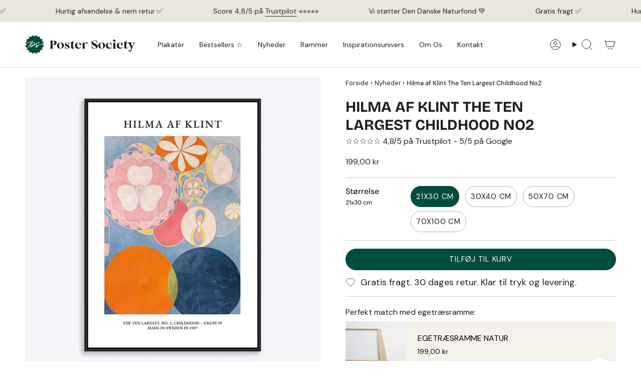

--- FILE ---
content_type: text/html; charset=utf-8
request_url: https://postersociety.dk/collections/nyheder/products/hilma-af-klint-childhood-no2
body_size: 48353
content:
<!doctype html>
<html class="no-js no-touch supports-no-cookies" lang="da">
  <head>
    <!-- Google Consent Mode V2 Consentmo -->
    <script>
  window.consentmo_gcm_initial_state = "7";
  window.consentmo_gcm_state = "1";
  window.consentmo_gcm_security_storage = "strict";
  window.consentmo_gcm_ad_storage = "marketing";
  window.consentmo_gcm_analytics_storage = "analytics";
  window.consentmo_gcm_functionality_storage = "functionality";
  window.consentmo_gcm_personalization_storage = "functionality";
  window.consentmo_gcm_ads_data_redaction = "true";
  window.consentmo_gcm_url_passthrough = "";
  window.consentmo_gcm_data_layer_name = "dataLayer";
  
  // Google Consent Mode V2 integration script from Consentmo GDPR
  window.isenseRules = {};
  window.isenseRules.gcm = {
      gcmVersion: 2,
      integrationVersion: 3,
      customChanges: false,
      consentUpdated: false,
      initialState: 7,
      isCustomizationEnabled: false,
      adsDataRedaction: true,
      urlPassthrough: false,
      dataLayer: 'dataLayer',
      categories: { ad_personalization: "marketing", ad_storage: "marketing", ad_user_data: "marketing", analytics_storage: "analytics", functionality_storage: "functionality", personalization_storage: "functionality", security_storage: "strict"},
      storage: { ad_personalization: "false", ad_storage: "false", ad_user_data: "false", analytics_storage: "false", functionality_storage: "false", personalization_storage: "false", security_storage: "false", wait_for_update: 2000 }
  };
  if(window.consentmo_gcm_state !== null && window.consentmo_gcm_state !== "" && window.consentmo_gcm_state !== "0") {
    window.isenseRules.gcm.isCustomizationEnabled = true;
    window.isenseRules.gcm.initialState = window.consentmo_gcm_initial_state === null || window.consentmo_gcm_initial_state.trim() === "" ? window.isenseRules.gcm.initialState : window.consentmo_gcm_initial_state;
    window.isenseRules.gcm.categories.ad_storage = window.consentmo_gcm_ad_storage === null || window.consentmo_gcm_ad_storage.trim() === "" ? window.isenseRules.gcm.categories.ad_storage : window.consentmo_gcm_ad_storage;
    window.isenseRules.gcm.categories.ad_user_data = window.consentmo_gcm_ad_storage === null || window.consentmo_gcm_ad_storage.trim() === "" ? window.isenseRules.gcm.categories.ad_user_data : window.consentmo_gcm_ad_storage;
    window.isenseRules.gcm.categories.ad_personalization = window.consentmo_gcm_ad_storage === null || window.consentmo_gcm_ad_storage.trim() === "" ? window.isenseRules.gcm.categories.ad_personalization : window.consentmo_gcm_ad_storage;
    window.isenseRules.gcm.categories.analytics_storage = window.consentmo_gcm_analytics_storage === null || window.consentmo_gcm_analytics_storage.trim() === "" ? window.isenseRules.gcm.categories.analytics_storage : window.consentmo_gcm_analytics_storage;
    window.isenseRules.gcm.categories.functionality_storage = window.consentmo_gcm_functionality_storage === null || window.consentmo_gcm_functionality_storage.trim() === "" ? window.isenseRules.gcm.categories.functionality_storage : window.consentmo_gcm_functionality_storage;
    window.isenseRules.gcm.categories.personalization_storage = window.consentmo_gcm_personalization_storage === null || window.consentmo_gcm_personalization_storage.trim() === "" ? window.isenseRules.gcm.categories.personalization_storage : window.consentmo_gcm_personalization_storage;
    window.isenseRules.gcm.categories.security_storage = window.consentmo_gcm_security_storage === null || window.consentmo_gcm_security_storage.trim() === "" ? window.isenseRules.gcm.categories.security_storage : window.consentmo_gcm_security_storage;
    window.isenseRules.gcm.urlPassthrough = window.consentmo_gcm_url_passthrough === null || window.consentmo_gcm_url_passthrough.trim() === "" ? window.isenseRules.gcm.urlPassthrough : window.consentmo_gcm_url_passthrough;
    window.isenseRules.gcm.adsDataRedaction = window.consentmo_gcm_ads_data_redaction === null || window.consentmo_gcm_ads_data_redaction.trim() === "" ? window.isenseRules.gcm.adsDataRedaction : window.consentmo_gcm_ads_data_redaction;
    window.isenseRules.gcm.dataLayer = window.consentmo_gcm_data_layer_name === null || window.consentmo_gcm_data_layer_name.trim() === "" ? window.isenseRules.gcm.dataLayer : window.consentmo_gcm_data_layer_name;
  }
  window.isenseRules.initializeGcm = function (rules) {
    if(window.isenseRules.gcm.isCustomizationEnabled) {
      rules.initialState = window.isenseRules.gcm.initialState;
      rules.urlPassthrough = window.isenseRules.gcm.urlPassthrough === true || window.isenseRules.gcm.urlPassthrough === 'true';
      rules.adsDataRedaction = window.isenseRules.gcm.adsDataRedaction === true || window.isenseRules.gcm.adsDataRedaction === 'true';
    }
    
    let initialState = parseInt(rules.initialState);
    let marketingBlocked = initialState === 0 || initialState === 2 || initialState === 5 || initialState === 7;
    let analyticsBlocked = initialState === 0 || initialState === 3 || initialState === 6 || initialState === 7;
    let functionalityBlocked = initialState === 4 || initialState === 5 || initialState === 6 || initialState === 7;

    let gdprCache = localStorage.getItem('gdprCache') ? JSON.parse(localStorage.getItem('gdprCache')) : null;
    if (gdprCache && typeof gdprCache.updatedPreferences !== "undefined") {
      let updatedPreferences = gdprCache.updatedPreferences;
      marketingBlocked = parseInt(updatedPreferences.indexOf('marketing')) > -1;
      analyticsBlocked = parseInt(updatedPreferences.indexOf('analytics')) > -1;
      functionalityBlocked = parseInt(updatedPreferences.indexOf('functionality')) > -1;
    }

    Object.entries(rules.categories).forEach(category => {
      if(rules.storage.hasOwnProperty(category[0])) {
        switch(category[1]) {
          case 'strict':
            rules.storage[category[0]] = "granted";
            break;
          case 'marketing':
            rules.storage[category[0]] = marketingBlocked ? "denied" : "granted";
            break;
          case 'analytics':
            rules.storage[category[0]] = analyticsBlocked ? "denied" : "granted";
            break;
          case 'functionality':
            rules.storage[category[0]] = functionalityBlocked ? "denied" : "granted";
            break;
        }
      }
    });
    rules.consentUpdated = true;
    isenseRules.gcm = rules;
  }

  // Google Consent Mode - initialization start
  window.isenseRules.initializeGcm({
    ...window.isenseRules.gcm,
    adsDataRedaction: true,
    urlPassthrough: false,
    initialState: 7
  });

  /*
  * initialState acceptable values:
  * 0 - Set both ad_storage and analytics_storage to denied
  * 1 - Set all categories to granted
  * 2 - Set only ad_storage to denied
  * 3 - Set only analytics_storage to denied
  * 4 - Set only functionality_storage to denied
  * 5 - Set both ad_storage and functionality_storage to denied
  * 6 - Set both analytics_storage and functionality_storage to denied
  * 7 - Set all categories to denied
  */

  window[window.isenseRules.gcm.dataLayer] = window[window.isenseRules.gcm.dataLayer] || [];
  function gtag() { window[window.isenseRules.gcm.dataLayer].push(arguments); }
  gtag("consent", "default", isenseRules.gcm.storage);
  isenseRules.gcm.adsDataRedaction && gtag("set", "ads_data_redaction", isenseRules.gcm.adsDataRedaction);
  isenseRules.gcm.urlPassthrough && gtag("set", "url_passthrough", isenseRules.gcm.urlPassthrough);
</script>
<meta charset="UTF-8">
<meta http-equiv="X-UA-Compatible" content="IE=edge">
<meta name="viewport" content="width=device-width,initial-scale=1"><meta name="theme-color" content="#004c3f">
<link rel="canonical" href="https://postersociety.dk/products/hilma-af-klint-childhood-no2">

<!-- ======================= Broadcast Theme V6.1.0 ========================= -->


  <link rel="icon" type="image/png" href="//postersociety.dk/cdn/shop/files/PosterSociety_fav.png?crop=center&height=32&v=1691865901&width=32">

<link rel="preconnect" href="https://fonts.shopifycdn.com" crossorigin><!-- Title and description ================================================ -->


<title>
    
    Kunstplakat: Hilma af Klint, Childhood No2 | Fri fragt.
    
    
    
      &ndash; Poster Society
    
  </title>


  <meta name="description" content="Den smukke kunstplakat med Hilma af Klint. Legende, farverig og gennemført smukt værk. Køb den i dag hos Poster Society og få gratis levering.">


<meta property="og:site_name" content="Poster Society">
<meta property="og:url" content="https://postersociety.dk/products/hilma-af-klint-childhood-no2">
<meta property="og:title" content="Kunstplakat: Hilma af Klint, Childhood No2 | Fri fragt.">
<meta property="og:type" content="product">
<meta property="og:description" content="Den smukke kunstplakat med Hilma af Klint. Legende, farverig og gennemført smukt værk. Køb den i dag hos Poster Society og få gratis levering."><meta property="og:image" content="http://postersociety.dk/cdn/shop/products/Plakat_Kunstplakat_HilmaafklintNo2Childhood_shop.jpg?v=1742371390">
  <meta property="og:image:secure_url" content="https://postersociety.dk/cdn/shop/products/Plakat_Kunstplakat_HilmaafklintNo2Childhood_shop.jpg?v=1742371390">
  <meta property="og:image:width" content="1200">
  <meta property="og:image:height" content="1200"><meta property="og:price:amount" content="199,00">
  <meta property="og:price:currency" content="DKK"><meta name="twitter:card" content="summary_large_image">
<meta name="twitter:title" content="Kunstplakat: Hilma af Klint, Childhood No2 | Fri fragt.">
<meta name="twitter:description" content="Den smukke kunstplakat med Hilma af Klint. Legende, farverig og gennemført smukt værk. Køb den i dag hos Poster Society og få gratis levering.">
<style data-shopify>.loading { position: fixed; top: 0; left: 0; z-index: 99999; width: 100%; height: 100%; background: var(--bg); transition: opacity 0.2s ease-out, visibility 0.2s ease-out; }
    body.is-loaded .loading { opacity: 0; visibility: hidden; pointer-events: none; }
    .loading__image__holder { position: absolute; top: 0; left: 0; width: 100%; height: 100%; font-size: 0; display: flex; align-items: center; justify-content: center; }
    .loading__image__holder:nth-child(2) { opacity: 0; }
    .loading__image { max-width: 180px; max-height: 180px; object-fit: contain; }
    .loading--animate .loading__image__holder:nth-child(1) { animation: pulse1 2s infinite ease-in-out; }
    .loading--animate .loading__image__holder:nth-child(2) { animation: pulse2 2s infinite ease-in-out; }
    @keyframes pulse1 {
      0% { opacity: 1; }
      50% { opacity: 0; }
      100% { opacity: 1; }
    }
    @keyframes pulse2 {
      0% { opacity: 0; }
      50% { opacity: 1; }
      100% { opacity: 0; }
    }</style><!-- CSS ================================================================== -->
<style data-shopify>
  @font-face {
  font-family: "Bricolage Grotesque";
  font-weight: 700;
  font-style: normal;
  font-display: swap;
  src: url("//postersociety.dk/cdn/fonts/bricolage_grotesque/bricolagegrotesque_n7.de5675dd7a8e145fdc4cb2cfe67a16cb085528d0.woff2") format("woff2"),
       url("//postersociety.dk/cdn/fonts/bricolage_grotesque/bricolagegrotesque_n7.d701b766b46c76aceb10c78473f491dff9b09e5e.woff") format("woff");
}

  @font-face {
  font-family: "DM Sans";
  font-weight: 400;
  font-style: normal;
  font-display: swap;
  src: url("//postersociety.dk/cdn/fonts/dm_sans/dmsans_n4.ec80bd4dd7e1a334c969c265873491ae56018d72.woff2") format("woff2"),
       url("//postersociety.dk/cdn/fonts/dm_sans/dmsans_n4.87bdd914d8a61247b911147ae68e754d695c58a6.woff") format("woff");
}

  @font-face {
  font-family: "DM Sans";
  font-weight: 400;
  font-style: normal;
  font-display: swap;
  src: url("//postersociety.dk/cdn/fonts/dm_sans/dmsans_n4.ec80bd4dd7e1a334c969c265873491ae56018d72.woff2") format("woff2"),
       url("//postersociety.dk/cdn/fonts/dm_sans/dmsans_n4.87bdd914d8a61247b911147ae68e754d695c58a6.woff") format("woff");
}

  @font-face {
  font-family: "DM Sans";
  font-weight: 400;
  font-style: normal;
  font-display: swap;
  src: url("//postersociety.dk/cdn/fonts/dm_sans/dmsans_n4.ec80bd4dd7e1a334c969c265873491ae56018d72.woff2") format("woff2"),
       url("//postersociety.dk/cdn/fonts/dm_sans/dmsans_n4.87bdd914d8a61247b911147ae68e754d695c58a6.woff") format("woff");
}

  @font-face {
  font-family: "DM Sans";
  font-weight: 400;
  font-style: normal;
  font-display: swap;
  src: url("//postersociety.dk/cdn/fonts/dm_sans/dmsans_n4.ec80bd4dd7e1a334c969c265873491ae56018d72.woff2") format("woff2"),
       url("//postersociety.dk/cdn/fonts/dm_sans/dmsans_n4.87bdd914d8a61247b911147ae68e754d695c58a6.woff") format("woff");
}


  
    @font-face {
  font-family: "DM Sans";
  font-weight: 500;
  font-style: normal;
  font-display: swap;
  src: url("//postersociety.dk/cdn/fonts/dm_sans/dmsans_n5.8a0f1984c77eb7186ceb87c4da2173ff65eb012e.woff2") format("woff2"),
       url("//postersociety.dk/cdn/fonts/dm_sans/dmsans_n5.9ad2e755a89e15b3d6c53259daad5fc9609888e6.woff") format("woff");
}

  

  
    @font-face {
  font-family: "DM Sans";
  font-weight: 400;
  font-style: italic;
  font-display: swap;
  src: url("//postersociety.dk/cdn/fonts/dm_sans/dmsans_i4.b8fe05e69ee95d5a53155c346957d8cbf5081c1a.woff2") format("woff2"),
       url("//postersociety.dk/cdn/fonts/dm_sans/dmsans_i4.403fe28ee2ea63e142575c0aa47684d65f8c23a0.woff") format("woff");
}

  

  
    @font-face {
  font-family: "DM Sans";
  font-weight: 500;
  font-style: italic;
  font-display: swap;
  src: url("//postersociety.dk/cdn/fonts/dm_sans/dmsans_i5.8654104650c013677e3def7db9b31bfbaa34e59a.woff2") format("woff2"),
       url("//postersociety.dk/cdn/fonts/dm_sans/dmsans_i5.a0dc844d8a75a4232f255fc600ad5a295572bed9.woff") format("woff");
}

  

  
    @font-face {
  font-family: "DM Sans";
  font-weight: 500;
  font-style: normal;
  font-display: swap;
  src: url("//postersociety.dk/cdn/fonts/dm_sans/dmsans_n5.8a0f1984c77eb7186ceb87c4da2173ff65eb012e.woff2") format("woff2"),
       url("//postersociety.dk/cdn/fonts/dm_sans/dmsans_n5.9ad2e755a89e15b3d6c53259daad5fc9609888e6.woff") format("woff");
}

  

  

  
    :root,
    .color-scheme-1 {--COLOR-BG-GRADIENT: #ffffff;
      --COLOR-BG: #ffffff;
      --COLOR-BG-RGB: 255, 255, 255;

      --COLOR-BG-ACCENT: #f5f2ec;
      --COLOR-BG-ACCENT-LIGHTEN: #ffffff;

      /* === Link Color ===*/

      --COLOR-LINK: #212121;
      --COLOR-LINK-HOVER: rgba(33, 33, 33, 0.7);
      --COLOR-LINK-OPPOSITE: #ffffff;

      --COLOR-TEXT: #212121;
      --COLOR-TEXT-HOVER: rgba(33, 33, 33, 0.7);
      --COLOR-TEXT-LIGHT: #646464;
      --COLOR-TEXT-DARK: #000000;
      --COLOR-TEXT-A5:  rgba(33, 33, 33, 0.05);
      --COLOR-TEXT-A35: rgba(33, 33, 33, 0.35);
      --COLOR-TEXT-A50: rgba(33, 33, 33, 0.5);
      --COLOR-TEXT-A80: rgba(33, 33, 33, 0.8);


      --COLOR-BORDER: rgb(209, 205, 196);
      --COLOR-BORDER-LIGHT: #e3e1dc;
      --COLOR-BORDER-DARK: #a49c8b;
      --COLOR-BORDER-HAIRLINE: #f7f7f7;

      --overlay-bg: #004c3f;

      /* === Bright color ===*/
      --COLOR-ACCENT: #004c3f;
      --COLOR-ACCENT-HOVER: #000000;
      --COLOR-ACCENT-FADE: rgba(0, 76, 63, 0.05);
      --COLOR-ACCENT-LIGHT: #00e5be;

      /* === Default Cart Gradient ===*/

      --FREE-SHIPPING-GRADIENT: linear-gradient(to right, var(--COLOR-ACCENT-LIGHT) 0%, var(--accent) 100%);

      /* === Buttons ===*/
      --BTN-PRIMARY-BG: #004c3f;
      --BTN-PRIMARY-TEXT: #ffffff;
      --BTN-PRIMARY-BORDER: #004c3f;

      
      
        --BTN-PRIMARY-BG-BRIGHTER: #007f69;
      

      --BTN-SECONDARY-BG: #f76d6d;
      --BTN-SECONDARY-TEXT: #ffffff;
      --BTN-SECONDARY-BORDER: #f76d6d;

      
      
        --BTN-SECONDARY-BG-BRIGHTER: #f65555;
      

      
--COLOR-BG-BRIGHTER: #f2f2f2;

      --COLOR-BG-ALPHA-25: rgba(255, 255, 255, 0.25);
      --COLOR-BG-TRANSPARENT: rgba(255, 255, 255, 0);--COLOR-FOOTER-BG-HAIRLINE: #f7f7f7;

      /* Dynamic color variables */
      --accent: var(--COLOR-ACCENT);
      --accent-fade: var(--COLOR-ACCENT-FADE);
      --accent-hover: var(--COLOR-ACCENT-HOVER);
      --border: var(--COLOR-BORDER);
      --border-dark: var(--COLOR-BORDER-DARK);
      --border-light: var(--COLOR-BORDER-LIGHT);
      --border-hairline: var(--COLOR-BORDER-HAIRLINE);
      --bg: var(--COLOR-BG-GRADIENT, var(--COLOR-BG));
      --bg-accent: var(--COLOR-BG-ACCENT);
      --bg-accent-lighten: var(--COLOR-BG-ACCENT-LIGHTEN);
      --icons: var(--COLOR-TEXT);
      --link: var(--COLOR-LINK);
      --link-hover: var(--COLOR-LINK-HOVER);
      --link-opposite: var(--COLOR-LINK-OPPOSITE);
      --text: var(--COLOR-TEXT);
      --text-dark: var(--COLOR-TEXT-DARK);
      --text-light: var(--COLOR-TEXT-LIGHT);
      --text-hover: var(--COLOR-TEXT-HOVER);
      --text-a5: var(--COLOR-TEXT-A5);
      --text-a35: var(--COLOR-TEXT-A35);
      --text-a50: var(--COLOR-TEXT-A50);
      --text-a80: var(--COLOR-TEXT-A80);
    }
  
    
    .color-scheme-2 {--COLOR-BG-GRADIENT: #212121;
      --COLOR-BG: #212121;
      --COLOR-BG-RGB: 33, 33, 33;

      --COLOR-BG-ACCENT: #f5f2ec;
      --COLOR-BG-ACCENT-LIGHTEN: #ffffff;

      /* === Link Color ===*/

      --COLOR-LINK: #282c2e;
      --COLOR-LINK-HOVER: rgba(40, 44, 46, 0.7);
      --COLOR-LINK-OPPOSITE: #ffffff;

      --COLOR-TEXT: #ffffff;
      --COLOR-TEXT-HOVER: rgba(255, 255, 255, 0.7);
      --COLOR-TEXT-LIGHT: #bcbcbc;
      --COLOR-TEXT-DARK: #d9d9d9;
      --COLOR-TEXT-A5:  rgba(255, 255, 255, 0.05);
      --COLOR-TEXT-A35: rgba(255, 255, 255, 0.35);
      --COLOR-TEXT-A50: rgba(255, 255, 255, 0.5);
      --COLOR-TEXT-A80: rgba(255, 255, 255, 0.8);


      --COLOR-BORDER: rgb(209, 208, 206);
      --COLOR-BORDER-LIGHT: #8b8a89;
      --COLOR-BORDER-DARK: #a09e99;
      --COLOR-BORDER-HAIRLINE: #191919;

      --overlay-bg: #644d3e;

      /* === Bright color ===*/
      --COLOR-ACCENT: #ab8c52;
      --COLOR-ACCENT-HOVER: #806430;
      --COLOR-ACCENT-FADE: rgba(171, 140, 82, 0.05);
      --COLOR-ACCENT-LIGHT: #e8d4ae;

      /* === Default Cart Gradient ===*/

      --FREE-SHIPPING-GRADIENT: linear-gradient(to right, var(--COLOR-ACCENT-LIGHT) 0%, var(--accent) 100%);

      /* === Buttons ===*/
      --BTN-PRIMARY-BG: #212121;
      --BTN-PRIMARY-TEXT: #ffffff;
      --BTN-PRIMARY-BORDER: #212121;

      
      
        --BTN-PRIMARY-BG-BRIGHTER: #3b3b3b;
      

      --BTN-SECONDARY-BG: #ffffff;
      --BTN-SECONDARY-TEXT: #000000;
      --BTN-SECONDARY-BORDER: #ab8c52;

      
      
        --BTN-SECONDARY-BG-BRIGHTER: #f2f2f2;
      

      
--COLOR-BG-BRIGHTER: #2e2e2e;

      --COLOR-BG-ALPHA-25: rgba(33, 33, 33, 0.25);
      --COLOR-BG-TRANSPARENT: rgba(33, 33, 33, 0);--COLOR-FOOTER-BG-HAIRLINE: #292929;

      /* Dynamic color variables */
      --accent: var(--COLOR-ACCENT);
      --accent-fade: var(--COLOR-ACCENT-FADE);
      --accent-hover: var(--COLOR-ACCENT-HOVER);
      --border: var(--COLOR-BORDER);
      --border-dark: var(--COLOR-BORDER-DARK);
      --border-light: var(--COLOR-BORDER-LIGHT);
      --border-hairline: var(--COLOR-BORDER-HAIRLINE);
      --bg: var(--COLOR-BG-GRADIENT, var(--COLOR-BG));
      --bg-accent: var(--COLOR-BG-ACCENT);
      --bg-accent-lighten: var(--COLOR-BG-ACCENT-LIGHTEN);
      --icons: var(--COLOR-TEXT);
      --link: var(--COLOR-LINK);
      --link-hover: var(--COLOR-LINK-HOVER);
      --link-opposite: var(--COLOR-LINK-OPPOSITE);
      --text: var(--COLOR-TEXT);
      --text-dark: var(--COLOR-TEXT-DARK);
      --text-light: var(--COLOR-TEXT-LIGHT);
      --text-hover: var(--COLOR-TEXT-HOVER);
      --text-a5: var(--COLOR-TEXT-A5);
      --text-a35: var(--COLOR-TEXT-A35);
      --text-a50: var(--COLOR-TEXT-A50);
      --text-a80: var(--COLOR-TEXT-A80);
    }
  
    
    .color-scheme-3 {--COLOR-BG-GRADIENT: #f5f2ec;
      --COLOR-BG: #f5f2ec;
      --COLOR-BG-RGB: 245, 242, 236;

      --COLOR-BG-ACCENT: #ffffff;
      --COLOR-BG-ACCENT-LIGHTEN: #ffffff;

      /* === Link Color ===*/

      --COLOR-LINK: #282c2e;
      --COLOR-LINK-HOVER: rgba(40, 44, 46, 0.7);
      --COLOR-LINK-OPPOSITE: #ffffff;

      --COLOR-TEXT: #212121;
      --COLOR-TEXT-HOVER: rgba(33, 33, 33, 0.7);
      --COLOR-TEXT-LIGHT: #61605e;
      --COLOR-TEXT-DARK: #000000;
      --COLOR-TEXT-A5:  rgba(33, 33, 33, 0.05);
      --COLOR-TEXT-A35: rgba(33, 33, 33, 0.35);
      --COLOR-TEXT-A50: rgba(33, 33, 33, 0.5);
      --COLOR-TEXT-A80: rgba(33, 33, 33, 0.8);


      --COLOR-BORDER: rgb(209, 205, 196);
      --COLOR-BORDER-LIGHT: #dfdcd4;
      --COLOR-BORDER-DARK: #a49c8b;
      --COLOR-BORDER-HAIRLINE: #f0ebe2;

      --overlay-bg: #000000;

      /* === Bright color ===*/
      --COLOR-ACCENT: #ab8c52;
      --COLOR-ACCENT-HOVER: #806430;
      --COLOR-ACCENT-FADE: rgba(171, 140, 82, 0.05);
      --COLOR-ACCENT-LIGHT: #e8d4ae;

      /* === Default Cart Gradient ===*/

      --FREE-SHIPPING-GRADIENT: linear-gradient(to right, var(--COLOR-ACCENT-LIGHT) 0%, var(--accent) 100%);

      /* === Buttons ===*/
      --BTN-PRIMARY-BG: #212121;
      --BTN-PRIMARY-TEXT: #ffffff;
      --BTN-PRIMARY-BORDER: #212121;

      
      
        --BTN-PRIMARY-BG-BRIGHTER: #3b3b3b;
      

      --BTN-SECONDARY-BG: #ab8c52;
      --BTN-SECONDARY-TEXT: #ffffff;
      --BTN-SECONDARY-BORDER: #ab8c52;

      
      
        --BTN-SECONDARY-BG-BRIGHTER: #9a7e4a;
      

      
--COLOR-BG-BRIGHTER: #ece7db;

      --COLOR-BG-ALPHA-25: rgba(245, 242, 236, 0.25);
      --COLOR-BG-TRANSPARENT: rgba(245, 242, 236, 0);--COLOR-FOOTER-BG-HAIRLINE: #f0ebe2;

      /* Dynamic color variables */
      --accent: var(--COLOR-ACCENT);
      --accent-fade: var(--COLOR-ACCENT-FADE);
      --accent-hover: var(--COLOR-ACCENT-HOVER);
      --border: var(--COLOR-BORDER);
      --border-dark: var(--COLOR-BORDER-DARK);
      --border-light: var(--COLOR-BORDER-LIGHT);
      --border-hairline: var(--COLOR-BORDER-HAIRLINE);
      --bg: var(--COLOR-BG-GRADIENT, var(--COLOR-BG));
      --bg-accent: var(--COLOR-BG-ACCENT);
      --bg-accent-lighten: var(--COLOR-BG-ACCENT-LIGHTEN);
      --icons: var(--COLOR-TEXT);
      --link: var(--COLOR-LINK);
      --link-hover: var(--COLOR-LINK-HOVER);
      --link-opposite: var(--COLOR-LINK-OPPOSITE);
      --text: var(--COLOR-TEXT);
      --text-dark: var(--COLOR-TEXT-DARK);
      --text-light: var(--COLOR-TEXT-LIGHT);
      --text-hover: var(--COLOR-TEXT-HOVER);
      --text-a5: var(--COLOR-TEXT-A5);
      --text-a35: var(--COLOR-TEXT-A35);
      --text-a50: var(--COLOR-TEXT-A50);
      --text-a80: var(--COLOR-TEXT-A80);
    }
  
    
    .color-scheme-4 {--COLOR-BG-GRADIENT: #b0a38b;
      --COLOR-BG: #b0a38b;
      --COLOR-BG-RGB: 176, 163, 139;

      --COLOR-BG-ACCENT: #f5f2ec;
      --COLOR-BG-ACCENT-LIGHTEN: #ffffff;

      /* === Link Color ===*/

      --COLOR-LINK: #282c2e;
      --COLOR-LINK-HOVER: rgba(40, 44, 46, 0.7);
      --COLOR-LINK-OPPOSITE: #ffffff;

      --COLOR-TEXT: #212121;
      --COLOR-TEXT-HOVER: rgba(33, 33, 33, 0.7);
      --COLOR-TEXT-LIGHT: #4c4841;
      --COLOR-TEXT-DARK: #000000;
      --COLOR-TEXT-A5:  rgba(33, 33, 33, 0.05);
      --COLOR-TEXT-A35: rgba(33, 33, 33, 0.35);
      --COLOR-TEXT-A50: rgba(33, 33, 33, 0.5);
      --COLOR-TEXT-A80: rgba(33, 33, 33, 0.8);


      --COLOR-BORDER: rgb(243, 243, 243);
      --COLOR-BORDER-LIGHT: #d8d3c9;
      --COLOR-BORDER-DARK: #c0c0c0;
      --COLOR-BORDER-HAIRLINE: #aa9c82;

      --overlay-bg: #000000;

      /* === Bright color ===*/
      --COLOR-ACCENT: #ab8c52;
      --COLOR-ACCENT-HOVER: #806430;
      --COLOR-ACCENT-FADE: rgba(171, 140, 82, 0.05);
      --COLOR-ACCENT-LIGHT: #e8d4ae;

      /* === Default Cart Gradient ===*/

      --FREE-SHIPPING-GRADIENT: linear-gradient(to right, var(--COLOR-ACCENT-LIGHT) 0%, var(--accent) 100%);

      /* === Buttons ===*/
      --BTN-PRIMARY-BG: #212121;
      --BTN-PRIMARY-TEXT: #ffffff;
      --BTN-PRIMARY-BORDER: #ffffff;

      
      
        --BTN-PRIMARY-BG-BRIGHTER: #3b3b3b;
      

      --BTN-SECONDARY-BG: #ab8c52;
      --BTN-SECONDARY-TEXT: #ffffff;
      --BTN-SECONDARY-BORDER: #ab8c52;

      
      
        --BTN-SECONDARY-BG-BRIGHTER: #9a7e4a;
      

      
--COLOR-BG-BRIGHTER: #a6977c;

      --COLOR-BG-ALPHA-25: rgba(176, 163, 139, 0.25);
      --COLOR-BG-TRANSPARENT: rgba(176, 163, 139, 0);--COLOR-FOOTER-BG-HAIRLINE: #aa9c82;

      /* Dynamic color variables */
      --accent: var(--COLOR-ACCENT);
      --accent-fade: var(--COLOR-ACCENT-FADE);
      --accent-hover: var(--COLOR-ACCENT-HOVER);
      --border: var(--COLOR-BORDER);
      --border-dark: var(--COLOR-BORDER-DARK);
      --border-light: var(--COLOR-BORDER-LIGHT);
      --border-hairline: var(--COLOR-BORDER-HAIRLINE);
      --bg: var(--COLOR-BG-GRADIENT, var(--COLOR-BG));
      --bg-accent: var(--COLOR-BG-ACCENT);
      --bg-accent-lighten: var(--COLOR-BG-ACCENT-LIGHTEN);
      --icons: var(--COLOR-TEXT);
      --link: var(--COLOR-LINK);
      --link-hover: var(--COLOR-LINK-HOVER);
      --link-opposite: var(--COLOR-LINK-OPPOSITE);
      --text: var(--COLOR-TEXT);
      --text-dark: var(--COLOR-TEXT-DARK);
      --text-light: var(--COLOR-TEXT-LIGHT);
      --text-hover: var(--COLOR-TEXT-HOVER);
      --text-a5: var(--COLOR-TEXT-A5);
      --text-a35: var(--COLOR-TEXT-A35);
      --text-a50: var(--COLOR-TEXT-A50);
      --text-a80: var(--COLOR-TEXT-A80);
    }
  
    
    .color-scheme-5 {--COLOR-BG-GRADIENT: #f76d6d;
      --COLOR-BG: #f76d6d;
      --COLOR-BG-RGB: 247, 109, 109;

      --COLOR-BG-ACCENT: #f5f2ec;
      --COLOR-BG-ACCENT-LIGHTEN: #ffffff;

      /* === Link Color ===*/

      --COLOR-LINK: #282c2e;
      --COLOR-LINK-HOVER: rgba(40, 44, 46, 0.7);
      --COLOR-LINK-OPPOSITE: #ffffff;

      --COLOR-TEXT: #ffffff;
      --COLOR-TEXT-HOVER: rgba(255, 255, 255, 0.7);
      --COLOR-TEXT-LIGHT: #fdd3d3;
      --COLOR-TEXT-DARK: #d9d9d9;
      --COLOR-TEXT-A5:  rgba(255, 255, 255, 0.05);
      --COLOR-TEXT-A35: rgba(255, 255, 255, 0.35);
      --COLOR-TEXT-A50: rgba(255, 255, 255, 0.5);
      --COLOR-TEXT-A80: rgba(255, 255, 255, 0.8);


      --COLOR-BORDER: rgb(243, 243, 243);
      --COLOR-BORDER-LIGHT: #f5bdbd;
      --COLOR-BORDER-DARK: #c0c0c0;
      --COLOR-BORDER-HAIRLINE: #f65e5e;

      --overlay-bg: #000000;

      /* === Bright color ===*/
      --COLOR-ACCENT: #ab8c52;
      --COLOR-ACCENT-HOVER: #806430;
      --COLOR-ACCENT-FADE: rgba(171, 140, 82, 0.05);
      --COLOR-ACCENT-LIGHT: #e8d4ae;

      /* === Default Cart Gradient ===*/

      --FREE-SHIPPING-GRADIENT: linear-gradient(to right, var(--COLOR-ACCENT-LIGHT) 0%, var(--accent) 100%);

      /* === Buttons ===*/
      --BTN-PRIMARY-BG: #212121;
      --BTN-PRIMARY-TEXT: #ffffff;
      --BTN-PRIMARY-BORDER: #212121;

      
      
        --BTN-PRIMARY-BG-BRIGHTER: #3b3b3b;
      

      --BTN-SECONDARY-BG: #ab8c52;
      --BTN-SECONDARY-TEXT: #ffffff;
      --BTN-SECONDARY-BORDER: #ab8c52;

      
      
        --BTN-SECONDARY-BG-BRIGHTER: #9a7e4a;
      

      
--COLOR-BG-BRIGHTER: #f65555;

      --COLOR-BG-ALPHA-25: rgba(247, 109, 109, 0.25);
      --COLOR-BG-TRANSPARENT: rgba(247, 109, 109, 0);--COLOR-FOOTER-BG-HAIRLINE: #f65e5e;

      /* Dynamic color variables */
      --accent: var(--COLOR-ACCENT);
      --accent-fade: var(--COLOR-ACCENT-FADE);
      --accent-hover: var(--COLOR-ACCENT-HOVER);
      --border: var(--COLOR-BORDER);
      --border-dark: var(--COLOR-BORDER-DARK);
      --border-light: var(--COLOR-BORDER-LIGHT);
      --border-hairline: var(--COLOR-BORDER-HAIRLINE);
      --bg: var(--COLOR-BG-GRADIENT, var(--COLOR-BG));
      --bg-accent: var(--COLOR-BG-ACCENT);
      --bg-accent-lighten: var(--COLOR-BG-ACCENT-LIGHTEN);
      --icons: var(--COLOR-TEXT);
      --link: var(--COLOR-LINK);
      --link-hover: var(--COLOR-LINK-HOVER);
      --link-opposite: var(--COLOR-LINK-OPPOSITE);
      --text: var(--COLOR-TEXT);
      --text-dark: var(--COLOR-TEXT-DARK);
      --text-light: var(--COLOR-TEXT-LIGHT);
      --text-hover: var(--COLOR-TEXT-HOVER);
      --text-a5: var(--COLOR-TEXT-A5);
      --text-a35: var(--COLOR-TEXT-A35);
      --text-a50: var(--COLOR-TEXT-A50);
      --text-a80: var(--COLOR-TEXT-A80);
    }
  
    
    .color-scheme-6 {--COLOR-BG-GRADIENT: #ffffff;
      --COLOR-BG: #ffffff;
      --COLOR-BG-RGB: 255, 255, 255;

      --COLOR-BG-ACCENT: #ffffff;
      --COLOR-BG-ACCENT-LIGHTEN: #ffffff;

      /* === Link Color ===*/

      --COLOR-LINK: #282c2e;
      --COLOR-LINK-HOVER: rgba(40, 44, 46, 0.7);
      --COLOR-LINK-OPPOSITE: #ffffff;

      --COLOR-TEXT: #212121;
      --COLOR-TEXT-HOVER: rgba(33, 33, 33, 0.7);
      --COLOR-TEXT-LIGHT: #646464;
      --COLOR-TEXT-DARK: #000000;
      --COLOR-TEXT-A5:  rgba(33, 33, 33, 0.05);
      --COLOR-TEXT-A35: rgba(33, 33, 33, 0.35);
      --COLOR-TEXT-A50: rgba(33, 33, 33, 0.5);
      --COLOR-TEXT-A80: rgba(33, 33, 33, 0.8);


      --COLOR-BORDER: rgb(209, 208, 206);
      --COLOR-BORDER-LIGHT: #e3e3e2;
      --COLOR-BORDER-DARK: #a09e99;
      --COLOR-BORDER-HAIRLINE: #f7f7f7;

      --overlay-bg: #000000;

      /* === Bright color ===*/
      --COLOR-ACCENT: #ab8c52;
      --COLOR-ACCENT-HOVER: #806430;
      --COLOR-ACCENT-FADE: rgba(171, 140, 82, 0.05);
      --COLOR-ACCENT-LIGHT: #e8d4ae;

      /* === Default Cart Gradient ===*/

      --FREE-SHIPPING-GRADIENT: linear-gradient(to right, var(--COLOR-ACCENT-LIGHT) 0%, var(--accent) 100%);

      /* === Buttons ===*/
      --BTN-PRIMARY-BG: #f5f2ec;
      --BTN-PRIMARY-TEXT: #212121;
      --BTN-PRIMARY-BORDER: #ffffff;

      
      
        --BTN-PRIMARY-BG-BRIGHTER: #ece7db;
      

      --BTN-SECONDARY-BG: #ab8c52;
      --BTN-SECONDARY-TEXT: #ffffff;
      --BTN-SECONDARY-BORDER: #ab8c52;

      
      
        --BTN-SECONDARY-BG-BRIGHTER: #9a7e4a;
      

      
--COLOR-BG-BRIGHTER: #f2f2f2;

      --COLOR-BG-ALPHA-25: rgba(255, 255, 255, 0.25);
      --COLOR-BG-TRANSPARENT: rgba(255, 255, 255, 0);--COLOR-FOOTER-BG-HAIRLINE: #f7f7f7;

      /* Dynamic color variables */
      --accent: var(--COLOR-ACCENT);
      --accent-fade: var(--COLOR-ACCENT-FADE);
      --accent-hover: var(--COLOR-ACCENT-HOVER);
      --border: var(--COLOR-BORDER);
      --border-dark: var(--COLOR-BORDER-DARK);
      --border-light: var(--COLOR-BORDER-LIGHT);
      --border-hairline: var(--COLOR-BORDER-HAIRLINE);
      --bg: var(--COLOR-BG-GRADIENT, var(--COLOR-BG));
      --bg-accent: var(--COLOR-BG-ACCENT);
      --bg-accent-lighten: var(--COLOR-BG-ACCENT-LIGHTEN);
      --icons: var(--COLOR-TEXT);
      --link: var(--COLOR-LINK);
      --link-hover: var(--COLOR-LINK-HOVER);
      --link-opposite: var(--COLOR-LINK-OPPOSITE);
      --text: var(--COLOR-TEXT);
      --text-dark: var(--COLOR-TEXT-DARK);
      --text-light: var(--COLOR-TEXT-LIGHT);
      --text-hover: var(--COLOR-TEXT-HOVER);
      --text-a5: var(--COLOR-TEXT-A5);
      --text-a35: var(--COLOR-TEXT-A35);
      --text-a50: var(--COLOR-TEXT-A50);
      --text-a80: var(--COLOR-TEXT-A80);
    }
  
    
    .color-scheme-7 {--COLOR-BG-GRADIENT: #f5f2ec;
      --COLOR-BG: #f5f2ec;
      --COLOR-BG-RGB: 245, 242, 236;

      --COLOR-BG-ACCENT: #f5f2ec;
      --COLOR-BG-ACCENT-LIGHTEN: #ffffff;

      /* === Link Color ===*/

      --COLOR-LINK: #282c2e;
      --COLOR-LINK-HOVER: rgba(40, 44, 46, 0.7);
      --COLOR-LINK-OPPOSITE: #ffffff;

      --COLOR-TEXT: #685a3f;
      --COLOR-TEXT-HOVER: rgba(104, 90, 63, 0.7);
      --COLOR-TEXT-LIGHT: #928873;
      --COLOR-TEXT-DARK: #3d321e;
      --COLOR-TEXT-A5:  rgba(104, 90, 63, 0.05);
      --COLOR-TEXT-A35: rgba(104, 90, 63, 0.35);
      --COLOR-TEXT-A50: rgba(104, 90, 63, 0.5);
      --COLOR-TEXT-A80: rgba(104, 90, 63, 0.8);


      --COLOR-BORDER: rgb(209, 205, 196);
      --COLOR-BORDER-LIGHT: #dfdcd4;
      --COLOR-BORDER-DARK: #a49c8b;
      --COLOR-BORDER-HAIRLINE: #f0ebe2;

      --overlay-bg: #000000;

      /* === Bright color ===*/
      --COLOR-ACCENT: #ab8c52;
      --COLOR-ACCENT-HOVER: #806430;
      --COLOR-ACCENT-FADE: rgba(171, 140, 82, 0.05);
      --COLOR-ACCENT-LIGHT: #e8d4ae;

      /* === Default Cart Gradient ===*/

      --FREE-SHIPPING-GRADIENT: linear-gradient(to right, var(--COLOR-ACCENT-LIGHT) 0%, var(--accent) 100%);

      /* === Buttons ===*/
      --BTN-PRIMARY-BG: #212121;
      --BTN-PRIMARY-TEXT: #ffffff;
      --BTN-PRIMARY-BORDER: #212121;

      
      
        --BTN-PRIMARY-BG-BRIGHTER: #3b3b3b;
      

      --BTN-SECONDARY-BG: #ab8c52;
      --BTN-SECONDARY-TEXT: #ffffff;
      --BTN-SECONDARY-BORDER: #ab8c52;

      
      
        --BTN-SECONDARY-BG-BRIGHTER: #9a7e4a;
      

      
--COLOR-BG-BRIGHTER: #ece7db;

      --COLOR-BG-ALPHA-25: rgba(245, 242, 236, 0.25);
      --COLOR-BG-TRANSPARENT: rgba(245, 242, 236, 0);--COLOR-FOOTER-BG-HAIRLINE: #f0ebe2;

      /* Dynamic color variables */
      --accent: var(--COLOR-ACCENT);
      --accent-fade: var(--COLOR-ACCENT-FADE);
      --accent-hover: var(--COLOR-ACCENT-HOVER);
      --border: var(--COLOR-BORDER);
      --border-dark: var(--COLOR-BORDER-DARK);
      --border-light: var(--COLOR-BORDER-LIGHT);
      --border-hairline: var(--COLOR-BORDER-HAIRLINE);
      --bg: var(--COLOR-BG-GRADIENT, var(--COLOR-BG));
      --bg-accent: var(--COLOR-BG-ACCENT);
      --bg-accent-lighten: var(--COLOR-BG-ACCENT-LIGHTEN);
      --icons: var(--COLOR-TEXT);
      --link: var(--COLOR-LINK);
      --link-hover: var(--COLOR-LINK-HOVER);
      --link-opposite: var(--COLOR-LINK-OPPOSITE);
      --text: var(--COLOR-TEXT);
      --text-dark: var(--COLOR-TEXT-DARK);
      --text-light: var(--COLOR-TEXT-LIGHT);
      --text-hover: var(--COLOR-TEXT-HOVER);
      --text-a5: var(--COLOR-TEXT-A5);
      --text-a35: var(--COLOR-TEXT-A35);
      --text-a50: var(--COLOR-TEXT-A50);
      --text-a80: var(--COLOR-TEXT-A80);
    }
  
    
    .color-scheme-8 {--COLOR-BG-GRADIENT: #eae6dd;
      --COLOR-BG: #eae6dd;
      --COLOR-BG-RGB: 234, 230, 221;

      --COLOR-BG-ACCENT: #f5f2ec;
      --COLOR-BG-ACCENT-LIGHTEN: #ffffff;

      /* === Link Color ===*/

      --COLOR-LINK: #282c2e;
      --COLOR-LINK-HOVER: rgba(40, 44, 46, 0.7);
      --COLOR-LINK-OPPOSITE: #ffffff;

      --COLOR-TEXT: #212121;
      --COLOR-TEXT-HOVER: rgba(33, 33, 33, 0.7);
      --COLOR-TEXT-LIGHT: #5d5c59;
      --COLOR-TEXT-DARK: #000000;
      --COLOR-TEXT-A5:  rgba(33, 33, 33, 0.05);
      --COLOR-TEXT-A35: rgba(33, 33, 33, 0.35);
      --COLOR-TEXT-A50: rgba(33, 33, 33, 0.5);
      --COLOR-TEXT-A80: rgba(33, 33, 33, 0.8);


      --COLOR-BORDER: rgb(209, 205, 196);
      --COLOR-BORDER-LIGHT: #dbd7ce;
      --COLOR-BORDER-DARK: #a49c8b;
      --COLOR-BORDER-HAIRLINE: #e4dfd4;

      --overlay-bg: #000000;

      /* === Bright color ===*/
      --COLOR-ACCENT: #ab8c52;
      --COLOR-ACCENT-HOVER: #806430;
      --COLOR-ACCENT-FADE: rgba(171, 140, 82, 0.05);
      --COLOR-ACCENT-LIGHT: #e8d4ae;

      /* === Default Cart Gradient ===*/

      --FREE-SHIPPING-GRADIENT: linear-gradient(to right, var(--COLOR-ACCENT-LIGHT) 0%, var(--accent) 100%);

      /* === Buttons ===*/
      --BTN-PRIMARY-BG: #004c3f;
      --BTN-PRIMARY-TEXT: #ffffff;
      --BTN-PRIMARY-BORDER: #004c3f;

      
      
        --BTN-PRIMARY-BG-BRIGHTER: #007f69;
      

      --BTN-SECONDARY-BG: #ab8c52;
      --BTN-SECONDARY-TEXT: #ffffff;
      --BTN-SECONDARY-BORDER: #ab8c52;

      
      
        --BTN-SECONDARY-BG-BRIGHTER: #9a7e4a;
      

      
--COLOR-BG-BRIGHTER: #e0dacd;

      --COLOR-BG-ALPHA-25: rgba(234, 230, 221, 0.25);
      --COLOR-BG-TRANSPARENT: rgba(234, 230, 221, 0);--COLOR-FOOTER-BG-HAIRLINE: #e4dfd4;

      /* Dynamic color variables */
      --accent: var(--COLOR-ACCENT);
      --accent-fade: var(--COLOR-ACCENT-FADE);
      --accent-hover: var(--COLOR-ACCENT-HOVER);
      --border: var(--COLOR-BORDER);
      --border-dark: var(--COLOR-BORDER-DARK);
      --border-light: var(--COLOR-BORDER-LIGHT);
      --border-hairline: var(--COLOR-BORDER-HAIRLINE);
      --bg: var(--COLOR-BG-GRADIENT, var(--COLOR-BG));
      --bg-accent: var(--COLOR-BG-ACCENT);
      --bg-accent-lighten: var(--COLOR-BG-ACCENT-LIGHTEN);
      --icons: var(--COLOR-TEXT);
      --link: var(--COLOR-LINK);
      --link-hover: var(--COLOR-LINK-HOVER);
      --link-opposite: var(--COLOR-LINK-OPPOSITE);
      --text: var(--COLOR-TEXT);
      --text-dark: var(--COLOR-TEXT-DARK);
      --text-light: var(--COLOR-TEXT-LIGHT);
      --text-hover: var(--COLOR-TEXT-HOVER);
      --text-a5: var(--COLOR-TEXT-A5);
      --text-a35: var(--COLOR-TEXT-A35);
      --text-a50: var(--COLOR-TEXT-A50);
      --text-a80: var(--COLOR-TEXT-A80);
    }
  
    
    .color-scheme-9 {--COLOR-BG-GRADIENT: #ffffff;
      --COLOR-BG: #ffffff;
      --COLOR-BG-RGB: 255, 255, 255;

      --COLOR-BG-ACCENT: #f5f2ec;
      --COLOR-BG-ACCENT-LIGHTEN: #ffffff;

      /* === Link Color ===*/

      --COLOR-LINK: #282c2e;
      --COLOR-LINK-HOVER: rgba(40, 44, 46, 0.7);
      --COLOR-LINK-OPPOSITE: #ffffff;

      --COLOR-TEXT: #ffffff;
      --COLOR-TEXT-HOVER: rgba(255, 255, 255, 0.7);
      --COLOR-TEXT-LIGHT: #ffffff;
      --COLOR-TEXT-DARK: #d9d9d9;
      --COLOR-TEXT-A5:  rgba(255, 255, 255, 0.05);
      --COLOR-TEXT-A35: rgba(255, 255, 255, 0.35);
      --COLOR-TEXT-A50: rgba(255, 255, 255, 0.5);
      --COLOR-TEXT-A80: rgba(255, 255, 255, 0.8);


      --COLOR-BORDER: rgb(234, 234, 234);
      --COLOR-BORDER-LIGHT: #f2f2f2;
      --COLOR-BORDER-DARK: #b7b7b7;
      --COLOR-BORDER-HAIRLINE: #f7f7f7;

      --overlay-bg: #004c3f;

      /* === Bright color ===*/
      --COLOR-ACCENT: #f76d6d;
      --COLOR-ACCENT-HOVER: #ff1818;
      --COLOR-ACCENT-FADE: rgba(247, 109, 109, 0.05);
      --COLOR-ACCENT-LIGHT: #fffefe;

      /* === Default Cart Gradient ===*/

      --FREE-SHIPPING-GRADIENT: linear-gradient(to right, var(--COLOR-ACCENT-LIGHT) 0%, var(--accent) 100%);

      /* === Buttons ===*/
      --BTN-PRIMARY-BG: #004c3f;
      --BTN-PRIMARY-TEXT: #ffffff;
      --BTN-PRIMARY-BORDER: #004c3f;

      
      
        --BTN-PRIMARY-BG-BRIGHTER: #007f69;
      

      --BTN-SECONDARY-BG: #ffffff;
      --BTN-SECONDARY-TEXT: #004c3f;
      --BTN-SECONDARY-BORDER: #ffffff;

      
      
        --BTN-SECONDARY-BG-BRIGHTER: #f2f2f2;
      

      
--COLOR-BG-BRIGHTER: #f2f2f2;

      --COLOR-BG-ALPHA-25: rgba(255, 255, 255, 0.25);
      --COLOR-BG-TRANSPARENT: rgba(255, 255, 255, 0);--COLOR-FOOTER-BG-HAIRLINE: #f7f7f7;

      /* Dynamic color variables */
      --accent: var(--COLOR-ACCENT);
      --accent-fade: var(--COLOR-ACCENT-FADE);
      --accent-hover: var(--COLOR-ACCENT-HOVER);
      --border: var(--COLOR-BORDER);
      --border-dark: var(--COLOR-BORDER-DARK);
      --border-light: var(--COLOR-BORDER-LIGHT);
      --border-hairline: var(--COLOR-BORDER-HAIRLINE);
      --bg: var(--COLOR-BG-GRADIENT, var(--COLOR-BG));
      --bg-accent: var(--COLOR-BG-ACCENT);
      --bg-accent-lighten: var(--COLOR-BG-ACCENT-LIGHTEN);
      --icons: var(--COLOR-TEXT);
      --link: var(--COLOR-LINK);
      --link-hover: var(--COLOR-LINK-HOVER);
      --link-opposite: var(--COLOR-LINK-OPPOSITE);
      --text: var(--COLOR-TEXT);
      --text-dark: var(--COLOR-TEXT-DARK);
      --text-light: var(--COLOR-TEXT-LIGHT);
      --text-hover: var(--COLOR-TEXT-HOVER);
      --text-a5: var(--COLOR-TEXT-A5);
      --text-a35: var(--COLOR-TEXT-A35);
      --text-a50: var(--COLOR-TEXT-A50);
      --text-a80: var(--COLOR-TEXT-A80);
    }
  
    
    .color-scheme-10 {--COLOR-BG-GRADIENT: rgba(0,0,0,0);
      --COLOR-BG: rgba(0,0,0,0);
      --COLOR-BG-RGB: 0, 0, 0;

      --COLOR-BG-ACCENT: #f5f2ec;
      --COLOR-BG-ACCENT-LIGHTEN: #ffffff;

      /* === Link Color ===*/

      --COLOR-LINK: #282c2e;
      --COLOR-LINK-HOVER: rgba(40, 44, 46, 0.7);
      --COLOR-LINK-OPPOSITE: #ffffff;

      --COLOR-TEXT: #ffffff;
      --COLOR-TEXT-HOVER: rgba(255, 255, 255, 0.7);
      --COLOR-TEXT-LIGHT: rgba(179, 179, 179, 0.7);
      --COLOR-TEXT-DARK: #d9d9d9;
      --COLOR-TEXT-A5:  rgba(255, 255, 255, 0.05);
      --COLOR-TEXT-A35: rgba(255, 255, 255, 0.35);
      --COLOR-TEXT-A50: rgba(255, 255, 255, 0.5);
      --COLOR-TEXT-A80: rgba(255, 255, 255, 0.8);


      --COLOR-BORDER: rgb(209, 205, 196);
      --COLOR-BORDER-LIGHT: rgba(125, 123, 118, 0.6);
      --COLOR-BORDER-DARK: #a49c8b;
      --COLOR-BORDER-HAIRLINE: rgba(0, 0, 0, 0.0);

      --overlay-bg: #000000;

      /* === Bright color ===*/
      --COLOR-ACCENT: #ab8c52;
      --COLOR-ACCENT-HOVER: #806430;
      --COLOR-ACCENT-FADE: rgba(171, 140, 82, 0.05);
      --COLOR-ACCENT-LIGHT: #e8d4ae;

      /* === Default Cart Gradient ===*/

      --FREE-SHIPPING-GRADIENT: linear-gradient(to right, var(--COLOR-ACCENT-LIGHT) 0%, var(--accent) 100%);

      /* === Buttons ===*/
      --BTN-PRIMARY-BG: #212121;
      --BTN-PRIMARY-TEXT: #ffffff;
      --BTN-PRIMARY-BORDER: #ffffff;

      
      
        --BTN-PRIMARY-BG-BRIGHTER: #3b3b3b;
      

      --BTN-SECONDARY-BG: #ab8c52;
      --BTN-SECONDARY-TEXT: #ffffff;
      --BTN-SECONDARY-BORDER: #ab8c52;

      
      
        --BTN-SECONDARY-BG-BRIGHTER: #9a7e4a;
      

      
--COLOR-BG-BRIGHTER: rgba(26, 26, 26, 0.0);

      --COLOR-BG-ALPHA-25: rgba(0, 0, 0, 0.25);
      --COLOR-BG-TRANSPARENT: rgba(0, 0, 0, 0);--COLOR-FOOTER-BG-HAIRLINE: rgba(8, 8, 8, 0.0);

      /* Dynamic color variables */
      --accent: var(--COLOR-ACCENT);
      --accent-fade: var(--COLOR-ACCENT-FADE);
      --accent-hover: var(--COLOR-ACCENT-HOVER);
      --border: var(--COLOR-BORDER);
      --border-dark: var(--COLOR-BORDER-DARK);
      --border-light: var(--COLOR-BORDER-LIGHT);
      --border-hairline: var(--COLOR-BORDER-HAIRLINE);
      --bg: var(--COLOR-BG-GRADIENT, var(--COLOR-BG));
      --bg-accent: var(--COLOR-BG-ACCENT);
      --bg-accent-lighten: var(--COLOR-BG-ACCENT-LIGHTEN);
      --icons: var(--COLOR-TEXT);
      --link: var(--COLOR-LINK);
      --link-hover: var(--COLOR-LINK-HOVER);
      --link-opposite: var(--COLOR-LINK-OPPOSITE);
      --text: var(--COLOR-TEXT);
      --text-dark: var(--COLOR-TEXT-DARK);
      --text-light: var(--COLOR-TEXT-LIGHT);
      --text-hover: var(--COLOR-TEXT-HOVER);
      --text-a5: var(--COLOR-TEXT-A5);
      --text-a35: var(--COLOR-TEXT-A35);
      --text-a50: var(--COLOR-TEXT-A50);
      --text-a80: var(--COLOR-TEXT-A80);
    }
  
    
    .color-scheme-11 {--COLOR-BG-GRADIENT: rgba(0,0,0,0);
      --COLOR-BG: rgba(0,0,0,0);
      --COLOR-BG-RGB: 0, 0, 0;

      --COLOR-BG-ACCENT: #f5f2ec;
      --COLOR-BG-ACCENT-LIGHTEN: #ffffff;

      /* === Link Color ===*/

      --COLOR-LINK: #282c2e;
      --COLOR-LINK-HOVER: rgba(40, 44, 46, 0.7);
      --COLOR-LINK-OPPOSITE: #ffffff;

      --COLOR-TEXT: #ffffff;
      --COLOR-TEXT-HOVER: rgba(255, 255, 255, 0.7);
      --COLOR-TEXT-LIGHT: rgba(179, 179, 179, 0.7);
      --COLOR-TEXT-DARK: #d9d9d9;
      --COLOR-TEXT-A5:  rgba(255, 255, 255, 0.05);
      --COLOR-TEXT-A35: rgba(255, 255, 255, 0.35);
      --COLOR-TEXT-A50: rgba(255, 255, 255, 0.5);
      --COLOR-TEXT-A80: rgba(255, 255, 255, 0.8);


      --COLOR-BORDER: rgb(209, 205, 196);
      --COLOR-BORDER-LIGHT: rgba(125, 123, 118, 0.6);
      --COLOR-BORDER-DARK: #a49c8b;
      --COLOR-BORDER-HAIRLINE: rgba(0, 0, 0, 0.0);

      --overlay-bg: #000000;

      /* === Bright color ===*/
      --COLOR-ACCENT: #ab8c52;
      --COLOR-ACCENT-HOVER: #806430;
      --COLOR-ACCENT-FADE: rgba(171, 140, 82, 0.05);
      --COLOR-ACCENT-LIGHT: #e8d4ae;

      /* === Default Cart Gradient ===*/

      --FREE-SHIPPING-GRADIENT: linear-gradient(to right, var(--COLOR-ACCENT-LIGHT) 0%, var(--accent) 100%);

      /* === Buttons ===*/
      --BTN-PRIMARY-BG: #212121;
      --BTN-PRIMARY-TEXT: #ffffff;
      --BTN-PRIMARY-BORDER: #ffffff;

      
      
        --BTN-PRIMARY-BG-BRIGHTER: #3b3b3b;
      

      --BTN-SECONDARY-BG: #ab8c52;
      --BTN-SECONDARY-TEXT: #ffffff;
      --BTN-SECONDARY-BORDER: #ab8c52;

      
      
        --BTN-SECONDARY-BG-BRIGHTER: #9a7e4a;
      

      
--COLOR-BG-BRIGHTER: rgba(26, 26, 26, 0.0);

      --COLOR-BG-ALPHA-25: rgba(0, 0, 0, 0.25);
      --COLOR-BG-TRANSPARENT: rgba(0, 0, 0, 0);--COLOR-FOOTER-BG-HAIRLINE: rgba(8, 8, 8, 0.0);

      /* Dynamic color variables */
      --accent: var(--COLOR-ACCENT);
      --accent-fade: var(--COLOR-ACCENT-FADE);
      --accent-hover: var(--COLOR-ACCENT-HOVER);
      --border: var(--COLOR-BORDER);
      --border-dark: var(--COLOR-BORDER-DARK);
      --border-light: var(--COLOR-BORDER-LIGHT);
      --border-hairline: var(--COLOR-BORDER-HAIRLINE);
      --bg: var(--COLOR-BG-GRADIENT, var(--COLOR-BG));
      --bg-accent: var(--COLOR-BG-ACCENT);
      --bg-accent-lighten: var(--COLOR-BG-ACCENT-LIGHTEN);
      --icons: var(--COLOR-TEXT);
      --link: var(--COLOR-LINK);
      --link-hover: var(--COLOR-LINK-HOVER);
      --link-opposite: var(--COLOR-LINK-OPPOSITE);
      --text: var(--COLOR-TEXT);
      --text-dark: var(--COLOR-TEXT-DARK);
      --text-light: var(--COLOR-TEXT-LIGHT);
      --text-hover: var(--COLOR-TEXT-HOVER);
      --text-a5: var(--COLOR-TEXT-A5);
      --text-a35: var(--COLOR-TEXT-A35);
      --text-a50: var(--COLOR-TEXT-A50);
      --text-a80: var(--COLOR-TEXT-A80);
    }
  

  body, .color-scheme-1, .color-scheme-2, .color-scheme-3, .color-scheme-4, .color-scheme-5, .color-scheme-6, .color-scheme-7, .color-scheme-8, .color-scheme-9, .color-scheme-10, .color-scheme-11 {
    color: var(--text);
    background: var(--bg);
  }

  :root {
    --scrollbar-width: 0px;

    /* === Product grid sale tags ===*/
    --COLOR-SALE-BG: #f8ff65;
    --COLOR-SALE-TEXT: #212121;

    /* === Product grid badges ===*/
    --COLOR-BADGE-BG: #f76d6d;
    --COLOR-BADGE-TEXT: #ffffff;

    /* === Quick Add ===*/
    --COLOR-QUICK-ADD-BG: #ffffff;
    --COLOR-QUICK-ADD-TEXT: #000000;

    /* === Product sale color ===*/
    --COLOR-SALE: #f76d6d;

    /* === Helper colors for form error states ===*/
    --COLOR-ERROR: #721C24;
    --COLOR-ERROR-BG: #F8D7DA;
    --COLOR-ERROR-BORDER: #F5C6CB;

    --COLOR-SUCCESS: #56AD6A;
    --COLOR-SUCCESS-BG: rgba(86, 173, 106, 0.2);

    
      --RADIUS: 300px;
      --RADIUS-SELECT: 22px;
    

    --COLOR-HEADER-LINK: #212121;
    --COLOR-HEADER-LINK-HOVER: #212121;

    --COLOR-MENU-BG: #ffffff;
    --COLOR-SUBMENU-BG: #ffffff;
    --COLOR-SUBMENU-LINK: #212121;
    --COLOR-SUBMENU-LINK-HOVER: rgba(33, 33, 33, 0.7);
    --COLOR-SUBMENU-TEXT-LIGHT: #646464;

    
      --COLOR-MENU-TRANSPARENT: #212121;
      --COLOR-MENU-TRANSPARENT-HOVER: #212121;
    

    --TRANSPARENT: rgba(255, 255, 255, 0);

    /* === Default overlay opacity ===*/
    --overlay-opacity: 0;
    --underlay-opacity: 1;
    --underlay-bg: rgba(0,0,0,0.4);
    --header-overlay-color: transparent;

    /* === Custom Cursor ===*/
    --ICON-ZOOM-IN: url( "//postersociety.dk/cdn/shop/t/33/assets/icon-zoom-in.svg?v=182473373117644429561739962923" );
    --ICON-ZOOM-OUT: url( "//postersociety.dk/cdn/shop/t/33/assets/icon-zoom-out.svg?v=101497157853986683871739962923" );

    /* === Custom Icons ===*/
    
    
      
      --ICON-ADD-BAG: url( "//postersociety.dk/cdn/shop/t/33/assets/icon-add-bag.svg?v=23763382405227654651739962923" );
      --ICON-ADD-CART: url( "//postersociety.dk/cdn/shop/t/33/assets/icon-add-cart.svg?v=3962293684743587821739962923" );
      --ICON-ARROW-LEFT: url( "//postersociety.dk/cdn/shop/t/33/assets/icon-arrow-left.svg?v=136066145774695772731739962923" );
      --ICON-ARROW-RIGHT: url( "//postersociety.dk/cdn/shop/t/33/assets/icon-arrow-right.svg?v=150928298113663093401739962923" );
      --ICON-SELECT: url("//postersociety.dk/cdn/shop/t/33/assets/icon-select.svg?v=150573211567947701091739962923");
    

    --PRODUCT-GRID-ASPECT-RATIO: 100%;

    /* === Typography ===*/
    --FONT-HEADING-MINI: 10px;
    --FONT-HEADING-X-SMALL: 16px;
    --FONT-HEADING-SMALL: 20px;
    --FONT-HEADING-MEDIUM: 30px;
    --FONT-HEADING-LARGE: 40px;
    --FONT-HEADING-X-LARGE: 50px;

    --FONT-HEADING-MINI-MOBILE: 10px;
    --FONT-HEADING-X-SMALL-MOBILE: 12px;
    --FONT-HEADING-SMALL-MOBILE: 16px;
    --FONT-HEADING-MEDIUM-MOBILE: 24px;
    --FONT-HEADING-LARGE-MOBILE: 32px;
    --FONT-HEADING-X-LARGE-MOBILE: 45px;

    --FONT-STACK-BODY: "DM Sans", sans-serif;
    --FONT-STYLE-BODY: normal;
    --FONT-WEIGHT-BODY: 400;
    --FONT-WEIGHT-BODY-BOLD: 500;

    --LETTER-SPACING-BODY: 0.0em;

    --FONT-STACK-HEADING: "Bricolage Grotesque", sans-serif;
    --FONT-WEIGHT-HEADING: 700;
    --FONT-STYLE-HEADING: normal;

    --FONT-UPPERCASE-HEADING: uppercase;
    --LETTER-SPACING-HEADING: 0.0em;

    --FONT-STACK-SUBHEADING: "DM Sans", sans-serif;
    --FONT-WEIGHT-SUBHEADING: 400;
    --FONT-STYLE-SUBHEADING: normal;
    --FONT-SIZE-SUBHEADING-DESKTOP: 16px;
    --FONT-SIZE-SUBHEADING-MOBILE: 14px;

    --FONT-UPPERCASE-SUBHEADING: uppercase;
    --LETTER-SPACING-SUBHEADING: 0.1em;

    --FONT-STACK-NAV: "DM Sans", sans-serif;
    --FONT-WEIGHT-NAV: 400;
    --FONT-WEIGHT-NAV-BOLD: 500;
    --FONT-STYLE-NAV: normal;
    --FONT-SIZE-NAV: 16px;


    --LETTER-SPACING-NAV: 0.0em;

    --FONT-SIZE-BASE: 16px;

    /* === Parallax ===*/
    --PARALLAX-STRENGTH-MIN: 120.0%;
    --PARALLAX-STRENGTH-MAX: 130.0%;--COLUMNS: 4;
    --COLUMNS-MEDIUM: 3;
    --COLUMNS-SMALL: 2;
    --COLUMNS-MOBILE: 1;--LAYOUT-OUTER: 50px;
      --LAYOUT-GUTTER: 32px;
      --LAYOUT-OUTER-MEDIUM: 30px;
      --LAYOUT-GUTTER-MEDIUM: 22px;
      --LAYOUT-OUTER-SMALL: 16px;
      --LAYOUT-GUTTER-SMALL: 16px;--base-animation-delay: 0ms;
    --line-height-normal: 1.375; /* Equals to line-height: normal; */--SIDEBAR-WIDTH: 288px;
      --SIDEBAR-WIDTH-MEDIUM: 258px;--DRAWER-WIDTH: 380px;--ICON-STROKE-WIDTH: 1px;

    /* === Button General ===*/
    --BTN-FONT-STACK: "DM Sans", sans-serif;
    --BTN-FONT-WEIGHT: 400;
    --BTN-FONT-STYLE: normal;
    --BTN-FONT-SIZE: 15px;--BTN-FONT-SIZE-BODY: 0.9375rem;

    --BTN-LETTER-SPACING: 0.05em;
    --BTN-UPPERCASE: uppercase;
    --BTN-TEXT-ARROW-OFFSET: -1px;

    /* === Button White ===*/
    --COLOR-TEXT-BTN-BG-WHITE: #fff;
    --COLOR-TEXT-BTN-BORDER-WHITE: #fff;
    --COLOR-TEXT-BTN-WHITE: #000;
    --COLOR-TEXT-BTN-BG-WHITE-BRIGHTER: #f2f2f2;

    /* === Button Black ===*/
    --COLOR-TEXT-BTN-BG-BLACK: #000;
    --COLOR-TEXT-BTN-BORDER-BLACK: #000;
    --COLOR-TEXT-BTN-BLACK: #fff;
    --COLOR-TEXT-BTN-BG-BLACK-BRIGHTER: #1a1a1a;

    /* === Swatch Size ===*/
    --swatch-size-filters: 1.15rem;
    --swatch-size-product: 2.2rem;
  }

  /* === Backdrop ===*/
  ::backdrop {
    --underlay-opacity: 1;
    --underlay-bg: rgba(0,0,0,0.4);
  }

  /* === Gray background on Product grid items ===*/
  

  *,
  *::before,
  *::after {
    box-sizing: inherit;
  }

  * { -webkit-font-smoothing: antialiased; }

  html {
    box-sizing: border-box;
    font-size: var(--FONT-SIZE-BASE);
  }

  html,
  body { min-height: 100%; }

  body {
    position: relative;
    min-width: 320px;
    font-size: var(--FONT-SIZE-BASE);
    text-size-adjust: 100%;
    -webkit-text-size-adjust: 100%;
  }
</style>
<link rel="preload" as="font" href="//postersociety.dk/cdn/fonts/dm_sans/dmsans_n4.ec80bd4dd7e1a334c969c265873491ae56018d72.woff2" type="font/woff2" crossorigin><link rel="preload" as="font" href="//postersociety.dk/cdn/fonts/bricolage_grotesque/bricolagegrotesque_n7.de5675dd7a8e145fdc4cb2cfe67a16cb085528d0.woff2" type="font/woff2" crossorigin><link rel="preload" as="font" href="//postersociety.dk/cdn/fonts/dm_sans/dmsans_n4.ec80bd4dd7e1a334c969c265873491ae56018d72.woff2" type="font/woff2" crossorigin><link rel="preload" as="font" href="//postersociety.dk/cdn/fonts/dm_sans/dmsans_n4.ec80bd4dd7e1a334c969c265873491ae56018d72.woff2" type="font/woff2" crossorigin><link rel="preload" as="font" href="//postersociety.dk/cdn/fonts/dm_sans/dmsans_n4.ec80bd4dd7e1a334c969c265873491ae56018d72.woff2" type="font/woff2" crossorigin><link href="//postersociety.dk/cdn/shop/t/33/assets/theme.css?v=138186175845397070571739962923" rel="stylesheet" type="text/css" media="all" />
<link href="//postersociety.dk/cdn/shop/t/33/assets/swatches.css?v=157844926215047500451739962923" rel="stylesheet" type="text/css" media="all" />
<style data-shopify>.swatches {
    --black: #000000;--white: #fafafa;--blank: url(//postersociety.dk/cdn/shop/files/blank_small.png?v=5462);
  }</style>
<script>
    if (window.navigator.userAgent.indexOf('MSIE ') > 0 || window.navigator.userAgent.indexOf('Trident/') > 0) {
      document.documentElement.className = document.documentElement.className + ' ie';

      var scripts = document.getElementsByTagName('script')[0];
      var polyfill = document.createElement("script");
      polyfill.defer = true;
      polyfill.src = "//postersociety.dk/cdn/shop/t/33/assets/ie11.js?v=144489047535103983231739962923";

      scripts.parentNode.insertBefore(polyfill, scripts);
    } else {
      document.documentElement.className = document.documentElement.className.replace('no-js', 'js');
    }

    document.documentElement.style.setProperty('--scrollbar-width', `${getScrollbarWidth()}px`);

    function getScrollbarWidth() {
      // Creating invisible container
      const outer = document.createElement('div');
      outer.style.visibility = 'hidden';
      outer.style.overflow = 'scroll'; // forcing scrollbar to appear
      outer.style.msOverflowStyle = 'scrollbar'; // needed for WinJS apps
      document.documentElement.appendChild(outer);

      // Creating inner element and placing it in the container
      const inner = document.createElement('div');
      outer.appendChild(inner);

      // Calculating difference between container's full width and the child width
      const scrollbarWidth = outer.offsetWidth - inner.offsetWidth;

      // Removing temporary elements from the DOM
      outer.parentNode.removeChild(outer);

      return scrollbarWidth;
    }

    let root = '/';
    if (root[root.length - 1] !== '/') {
      root = root + '/';
    }

    window.theme = {
      routes: {
        root: root,
        cart_url: '/cart',
        cart_add_url: '/cart/add',
        cart_change_url: '/cart/change',
        product_recommendations_url: '/recommendations/products',
        predictive_search_url: '/search/suggest',
        addresses_url: '/account/addresses'
      },
      assets: {
        photoswipe: '//postersociety.dk/cdn/shop/t/33/assets/photoswipe.js?v=162613001030112971491739962923',
        rellax: '//postersociety.dk/cdn/shop/t/33/assets/rellax.js?v=4664090443844197101739962923',
        smoothscroll: '//postersociety.dk/cdn/shop/t/33/assets/smoothscroll.js?v=37906625415260927261739962923',
      },
      strings: {
        addToCart: "Tilføj til kurv",
        cartAcceptanceError: "Du skal acceptere handelsbetingelserne for at gå videre.",
        soldOut: "Udsolgt",
        from: "Fra",
        preOrder: "",
        sale: "Tilbud",
        subscription: "",
        unavailable: "Ikke tilgængelig",
        unitPrice: "Pris",
        unitPriceSeparator: "per",
        shippingCalcSubmitButton: "Fragt",
        shippingCalcSubmitButtonDisabled: "Beregner fragt...",
        selectValue: "Vælg værdi",
        selectColor: "Vælg farve",
        oneColor: "farve",
        otherColor: "farver",
        upsellAddToCart: "Tilføj ramme",
        free: "Gratis",
        swatchesColor: "Farve",
        sku: "",
      },
      settings: {
        cartType: "drawer",
        customerLoggedIn: null ? true : false,
        enableQuickAdd: true,
        enableAnimations: true,
        variantOnSale: false,
        collectionSwatchStyle: "text-slider",
        swatchesType: "theme",
        mobileMenuType: "new",
      },
      variables: {
        productPageSticky: false,
      },
      sliderArrows: {
        prev: '<button type="button" class="slider__button slider__button--prev" data-button-arrow data-button-prev>' + "Forrige" + '</button>',
        next: '<button type="button" class="slider__button slider__button--next" data-button-arrow data-button-next>' + "Næste" + '</button>',
      },
      moneyFormat: false ? "{{amount_with_comma_separator}} DKK" : "{{amount_with_comma_separator}} kr",
      moneyWithoutCurrencyFormat: "{{amount_with_comma_separator}} kr",
      moneyWithCurrencyFormat: "{{amount_with_comma_separator}} DKK",
      subtotal: 0,
      info: {
        name: 'broadcast'
      },
      version: '6.1.0'
    };

    let windowInnerHeight = window.innerHeight;
    document.documentElement.style.setProperty('--full-height', `${windowInnerHeight}px`);
    document.documentElement.style.setProperty('--three-quarters', `${windowInnerHeight * 0.75}px`);
    document.documentElement.style.setProperty('--two-thirds', `${windowInnerHeight * 0.66}px`);
    document.documentElement.style.setProperty('--one-half', `${windowInnerHeight * 0.5}px`);
    document.documentElement.style.setProperty('--one-third', `${windowInnerHeight * 0.33}px`);
    document.documentElement.style.setProperty('--one-fifth', `${windowInnerHeight * 0.2}px`);
</script>



<!-- Theme Javascript ============================================================== -->
<script src="//postersociety.dk/cdn/shop/t/33/assets/vendor.js?v=9664966025159750891739962923" defer="defer"></script>
<script src="//postersociety.dk/cdn/shop/t/33/assets/theme.js?v=14697465076195297921739962923" defer="defer"></script><!-- Shopify app scripts =========================================================== -->
<script>window.performance && window.performance.mark && window.performance.mark('shopify.content_for_header.start');</script><meta name="google-site-verification" content="ftAMtlCNj1-QFh8ccPNQLVI1hczXB8RLlr-yAqVuga0">
<meta name="facebook-domain-verification" content="lg7v1609bmd3am4sk1mbj7ywshb69t">
<meta id="shopify-digital-wallet" name="shopify-digital-wallet" content="/9388720224/digital_wallets/dialog">
<meta name="shopify-checkout-api-token" content="9e62d0effce90c997894e27f01153568">
<link rel="alternate" type="application/json+oembed" href="https://postersociety.dk/products/hilma-af-klint-childhood-no2.oembed">
<script async="async" src="/checkouts/internal/preloads.js?locale=da-DK"></script>
<link rel="preconnect" href="https://shop.app" crossorigin="anonymous">
<script async="async" src="https://shop.app/checkouts/internal/preloads.js?locale=da-DK&shop_id=9388720224" crossorigin="anonymous"></script>
<script id="apple-pay-shop-capabilities" type="application/json">{"shopId":9388720224,"countryCode":"DK","currencyCode":"DKK","merchantCapabilities":["supports3DS"],"merchantId":"gid:\/\/shopify\/Shop\/9388720224","merchantName":"Poster Society","requiredBillingContactFields":["postalAddress","email","phone"],"requiredShippingContactFields":["postalAddress","email","phone"],"shippingType":"shipping","supportedNetworks":["visa","masterCard"],"total":{"type":"pending","label":"Poster Society","amount":"1.00"},"shopifyPaymentsEnabled":true,"supportsSubscriptions":true}</script>
<script id="shopify-features" type="application/json">{"accessToken":"9e62d0effce90c997894e27f01153568","betas":["rich-media-storefront-analytics"],"domain":"postersociety.dk","predictiveSearch":true,"shopId":9388720224,"locale":"da"}</script>
<script>var Shopify = Shopify || {};
Shopify.shop = "postersociety.myshopify.com";
Shopify.locale = "da";
Shopify.currency = {"active":"DKK","rate":"1.0"};
Shopify.country = "DK";
Shopify.theme = {"name":"PosterSociety 2025v6.0.2","id":178207621464,"schema_name":"Broadcast","schema_version":"6.1.0","theme_store_id":868,"role":"main"};
Shopify.theme.handle = "null";
Shopify.theme.style = {"id":null,"handle":null};
Shopify.cdnHost = "postersociety.dk/cdn";
Shopify.routes = Shopify.routes || {};
Shopify.routes.root = "/";</script>
<script type="module">!function(o){(o.Shopify=o.Shopify||{}).modules=!0}(window);</script>
<script>!function(o){function n(){var o=[];function n(){o.push(Array.prototype.slice.apply(arguments))}return n.q=o,n}var t=o.Shopify=o.Shopify||{};t.loadFeatures=n(),t.autoloadFeatures=n()}(window);</script>
<script>
  window.ShopifyPay = window.ShopifyPay || {};
  window.ShopifyPay.apiHost = "shop.app\/pay";
  window.ShopifyPay.redirectState = null;
</script>
<script id="shop-js-analytics" type="application/json">{"pageType":"product"}</script>
<script defer="defer" async type="module" src="//postersociety.dk/cdn/shopifycloud/shop-js/modules/v2/client.init-shop-cart-sync_BWUFHQxD.da.esm.js"></script>
<script defer="defer" async type="module" src="//postersociety.dk/cdn/shopifycloud/shop-js/modules/v2/chunk.common_CxPaeDJ-.esm.js"></script>
<script defer="defer" async type="module" src="//postersociety.dk/cdn/shopifycloud/shop-js/modules/v2/chunk.modal_DY3Xiats.esm.js"></script>
<script type="module">
  await import("//postersociety.dk/cdn/shopifycloud/shop-js/modules/v2/client.init-shop-cart-sync_BWUFHQxD.da.esm.js");
await import("//postersociety.dk/cdn/shopifycloud/shop-js/modules/v2/chunk.common_CxPaeDJ-.esm.js");
await import("//postersociety.dk/cdn/shopifycloud/shop-js/modules/v2/chunk.modal_DY3Xiats.esm.js");

  window.Shopify.SignInWithShop?.initShopCartSync?.({"fedCMEnabled":true,"windoidEnabled":true});

</script>
<script>
  window.Shopify = window.Shopify || {};
  if (!window.Shopify.featureAssets) window.Shopify.featureAssets = {};
  window.Shopify.featureAssets['shop-js'] = {"shop-cart-sync":["modules/v2/client.shop-cart-sync_CgCJgIGn.da.esm.js","modules/v2/chunk.common_CxPaeDJ-.esm.js","modules/v2/chunk.modal_DY3Xiats.esm.js"],"init-fed-cm":["modules/v2/client.init-fed-cm_DLC9-XgW.da.esm.js","modules/v2/chunk.common_CxPaeDJ-.esm.js","modules/v2/chunk.modal_DY3Xiats.esm.js"],"init-shop-email-lookup-coordinator":["modules/v2/client.init-shop-email-lookup-coordinator_DSBH3oNH.da.esm.js","modules/v2/chunk.common_CxPaeDJ-.esm.js","modules/v2/chunk.modal_DY3Xiats.esm.js"],"init-windoid":["modules/v2/client.init-windoid_MFifzPdw.da.esm.js","modules/v2/chunk.common_CxPaeDJ-.esm.js","modules/v2/chunk.modal_DY3Xiats.esm.js"],"shop-button":["modules/v2/client.shop-button_BEHssIFm.da.esm.js","modules/v2/chunk.common_CxPaeDJ-.esm.js","modules/v2/chunk.modal_DY3Xiats.esm.js"],"shop-cash-offers":["modules/v2/client.shop-cash-offers_97JnUm_Y.da.esm.js","modules/v2/chunk.common_CxPaeDJ-.esm.js","modules/v2/chunk.modal_DY3Xiats.esm.js"],"shop-toast-manager":["modules/v2/client.shop-toast-manager_CJnJolYz.da.esm.js","modules/v2/chunk.common_CxPaeDJ-.esm.js","modules/v2/chunk.modal_DY3Xiats.esm.js"],"init-shop-cart-sync":["modules/v2/client.init-shop-cart-sync_BWUFHQxD.da.esm.js","modules/v2/chunk.common_CxPaeDJ-.esm.js","modules/v2/chunk.modal_DY3Xiats.esm.js"],"init-customer-accounts-sign-up":["modules/v2/client.init-customer-accounts-sign-up_DhgbKZu5.da.esm.js","modules/v2/client.shop-login-button_DGQoQINB.da.esm.js","modules/v2/chunk.common_CxPaeDJ-.esm.js","modules/v2/chunk.modal_DY3Xiats.esm.js"],"pay-button":["modules/v2/client.pay-button_cCO-hZem.da.esm.js","modules/v2/chunk.common_CxPaeDJ-.esm.js","modules/v2/chunk.modal_DY3Xiats.esm.js"],"init-customer-accounts":["modules/v2/client.init-customer-accounts_Csf85DaD.da.esm.js","modules/v2/client.shop-login-button_DGQoQINB.da.esm.js","modules/v2/chunk.common_CxPaeDJ-.esm.js","modules/v2/chunk.modal_DY3Xiats.esm.js"],"avatar":["modules/v2/client.avatar_BTnouDA3.da.esm.js"],"init-shop-for-new-customer-accounts":["modules/v2/client.init-shop-for-new-customer-accounts_gzeMtFaj.da.esm.js","modules/v2/client.shop-login-button_DGQoQINB.da.esm.js","modules/v2/chunk.common_CxPaeDJ-.esm.js","modules/v2/chunk.modal_DY3Xiats.esm.js"],"shop-follow-button":["modules/v2/client.shop-follow-button_CA4H_dUq.da.esm.js","modules/v2/chunk.common_CxPaeDJ-.esm.js","modules/v2/chunk.modal_DY3Xiats.esm.js"],"checkout-modal":["modules/v2/client.checkout-modal_DQTMvS4I.da.esm.js","modules/v2/chunk.common_CxPaeDJ-.esm.js","modules/v2/chunk.modal_DY3Xiats.esm.js"],"shop-login-button":["modules/v2/client.shop-login-button_DGQoQINB.da.esm.js","modules/v2/chunk.common_CxPaeDJ-.esm.js","modules/v2/chunk.modal_DY3Xiats.esm.js"],"lead-capture":["modules/v2/client.lead-capture_BoVYoSe_.da.esm.js","modules/v2/chunk.common_CxPaeDJ-.esm.js","modules/v2/chunk.modal_DY3Xiats.esm.js"],"shop-login":["modules/v2/client.shop-login_CyXbKCyv.da.esm.js","modules/v2/chunk.common_CxPaeDJ-.esm.js","modules/v2/chunk.modal_DY3Xiats.esm.js"],"payment-terms":["modules/v2/client.payment-terms_B4nPcvRE.da.esm.js","modules/v2/chunk.common_CxPaeDJ-.esm.js","modules/v2/chunk.modal_DY3Xiats.esm.js"]};
</script>
<script>(function() {
  var isLoaded = false;
  function asyncLoad() {
    if (isLoaded) return;
    isLoaded = true;
    var urls = ["https:\/\/ecommplugins-trustboxsettings.trustpilot.com\/postersociety.myshopify.com.js?settings=1706209445077\u0026shop=postersociety.myshopify.com","https:\/\/ecommplugins-scripts.trustpilot.com\/v2.1\/js\/header.js?settings=eyJrZXkiOiJEdDRCQ2JCNEJGUVRrbjVQIn0=\u0026shop=postersociety.myshopify.com","https:\/\/ecommplugins-scripts.trustpilot.com\/v2.1\/js\/header.min.js?settings=eyJrZXkiOiJEdDRCQ2JCNEJGUVRrbjVQIiwicyI6Im5vbmUifQ==\u0026shop=postersociety.myshopify.com"];
    for (var i = 0; i < urls.length; i++) {
      var s = document.createElement('script');
      s.type = 'text/javascript';
      s.async = true;
      s.src = urls[i];
      var x = document.getElementsByTagName('script')[0];
      x.parentNode.insertBefore(s, x);
    }
  };
  if(window.attachEvent) {
    window.attachEvent('onload', asyncLoad);
  } else {
    window.addEventListener('load', asyncLoad, false);
  }
})();</script>
<script id="__st">var __st={"a":9388720224,"offset":3600,"reqid":"2215b8ae-ad6e-41e3-b30e-486b5b26ffb9-1769734820","pageurl":"postersociety.dk\/collections\/nyheder\/products\/hilma-af-klint-childhood-no2","u":"b230c20b8731","p":"product","rtyp":"product","rid":8351545098584};</script>
<script>window.ShopifyPaypalV4VisibilityTracking = true;</script>
<script id="captcha-bootstrap">!function(){'use strict';const t='contact',e='account',n='new_comment',o=[[t,t],['blogs',n],['comments',n],[t,'customer']],c=[[e,'customer_login'],[e,'guest_login'],[e,'recover_customer_password'],[e,'create_customer']],r=t=>t.map((([t,e])=>`form[action*='/${t}']:not([data-nocaptcha='true']) input[name='form_type'][value='${e}']`)).join(','),a=t=>()=>t?[...document.querySelectorAll(t)].map((t=>t.form)):[];function s(){const t=[...o],e=r(t);return a(e)}const i='password',u='form_key',d=['recaptcha-v3-token','g-recaptcha-response','h-captcha-response',i],f=()=>{try{return window.sessionStorage}catch{return}},m='__shopify_v',_=t=>t.elements[u];function p(t,e,n=!1){try{const o=window.sessionStorage,c=JSON.parse(o.getItem(e)),{data:r}=function(t){const{data:e,action:n}=t;return t[m]||n?{data:e,action:n}:{data:t,action:n}}(c);for(const[e,n]of Object.entries(r))t.elements[e]&&(t.elements[e].value=n);n&&o.removeItem(e)}catch(o){console.error('form repopulation failed',{error:o})}}const l='form_type',E='cptcha';function T(t){t.dataset[E]=!0}const w=window,h=w.document,L='Shopify',v='ce_forms',y='captcha';let A=!1;((t,e)=>{const n=(g='f06e6c50-85a8-45c8-87d0-21a2b65856fe',I='https://cdn.shopify.com/shopifycloud/storefront-forms-hcaptcha/ce_storefront_forms_captcha_hcaptcha.v1.5.2.iife.js',D={infoText:'Beskyttet af hCaptcha',privacyText:'Beskyttelse af persondata',termsText:'Vilkår'},(t,e,n)=>{const o=w[L][v],c=o.bindForm;if(c)return c(t,g,e,D).then(n);var r;o.q.push([[t,g,e,D],n]),r=I,A||(h.body.append(Object.assign(h.createElement('script'),{id:'captcha-provider',async:!0,src:r})),A=!0)});var g,I,D;w[L]=w[L]||{},w[L][v]=w[L][v]||{},w[L][v].q=[],w[L][y]=w[L][y]||{},w[L][y].protect=function(t,e){n(t,void 0,e),T(t)},Object.freeze(w[L][y]),function(t,e,n,w,h,L){const[v,y,A,g]=function(t,e,n){const i=e?o:[],u=t?c:[],d=[...i,...u],f=r(d),m=r(i),_=r(d.filter((([t,e])=>n.includes(e))));return[a(f),a(m),a(_),s()]}(w,h,L),I=t=>{const e=t.target;return e instanceof HTMLFormElement?e:e&&e.form},D=t=>v().includes(t);t.addEventListener('submit',(t=>{const e=I(t);if(!e)return;const n=D(e)&&!e.dataset.hcaptchaBound&&!e.dataset.recaptchaBound,o=_(e),c=g().includes(e)&&(!o||!o.value);(n||c)&&t.preventDefault(),c&&!n&&(function(t){try{if(!f())return;!function(t){const e=f();if(!e)return;const n=_(t);if(!n)return;const o=n.value;o&&e.removeItem(o)}(t);const e=Array.from(Array(32),(()=>Math.random().toString(36)[2])).join('');!function(t,e){_(t)||t.append(Object.assign(document.createElement('input'),{type:'hidden',name:u})),t.elements[u].value=e}(t,e),function(t,e){const n=f();if(!n)return;const o=[...t.querySelectorAll(`input[type='${i}']`)].map((({name:t})=>t)),c=[...d,...o],r={};for(const[a,s]of new FormData(t).entries())c.includes(a)||(r[a]=s);n.setItem(e,JSON.stringify({[m]:1,action:t.action,data:r}))}(t,e)}catch(e){console.error('failed to persist form',e)}}(e),e.submit())}));const S=(t,e)=>{t&&!t.dataset[E]&&(n(t,e.some((e=>e===t))),T(t))};for(const o of['focusin','change'])t.addEventListener(o,(t=>{const e=I(t);D(e)&&S(e,y())}));const B=e.get('form_key'),M=e.get(l),P=B&&M;t.addEventListener('DOMContentLoaded',(()=>{const t=y();if(P)for(const e of t)e.elements[l].value===M&&p(e,B);[...new Set([...A(),...v().filter((t=>'true'===t.dataset.shopifyCaptcha))])].forEach((e=>S(e,t)))}))}(h,new URLSearchParams(w.location.search),n,t,e,['guest_login'])})(!0,!0)}();</script>
<script integrity="sha256-4kQ18oKyAcykRKYeNunJcIwy7WH5gtpwJnB7kiuLZ1E=" data-source-attribution="shopify.loadfeatures" defer="defer" src="//postersociety.dk/cdn/shopifycloud/storefront/assets/storefront/load_feature-a0a9edcb.js" crossorigin="anonymous"></script>
<script crossorigin="anonymous" defer="defer" src="//postersociety.dk/cdn/shopifycloud/storefront/assets/shopify_pay/storefront-65b4c6d7.js?v=20250812"></script>
<script data-source-attribution="shopify.dynamic_checkout.dynamic.init">var Shopify=Shopify||{};Shopify.PaymentButton=Shopify.PaymentButton||{isStorefrontPortableWallets:!0,init:function(){window.Shopify.PaymentButton.init=function(){};var t=document.createElement("script");t.src="https://postersociety.dk/cdn/shopifycloud/portable-wallets/latest/portable-wallets.da.js",t.type="module",document.head.appendChild(t)}};
</script>
<script data-source-attribution="shopify.dynamic_checkout.buyer_consent">
  function portableWalletsHideBuyerConsent(e){var t=document.getElementById("shopify-buyer-consent"),n=document.getElementById("shopify-subscription-policy-button");t&&n&&(t.classList.add("hidden"),t.setAttribute("aria-hidden","true"),n.removeEventListener("click",e))}function portableWalletsShowBuyerConsent(e){var t=document.getElementById("shopify-buyer-consent"),n=document.getElementById("shopify-subscription-policy-button");t&&n&&(t.classList.remove("hidden"),t.removeAttribute("aria-hidden"),n.addEventListener("click",e))}window.Shopify?.PaymentButton&&(window.Shopify.PaymentButton.hideBuyerConsent=portableWalletsHideBuyerConsent,window.Shopify.PaymentButton.showBuyerConsent=portableWalletsShowBuyerConsent);
</script>
<script data-source-attribution="shopify.dynamic_checkout.cart.bootstrap">document.addEventListener("DOMContentLoaded",(function(){function t(){return document.querySelector("shopify-accelerated-checkout-cart, shopify-accelerated-checkout")}if(t())Shopify.PaymentButton.init();else{new MutationObserver((function(e,n){t()&&(Shopify.PaymentButton.init(),n.disconnect())})).observe(document.body,{childList:!0,subtree:!0})}}));
</script>
<link id="shopify-accelerated-checkout-styles" rel="stylesheet" media="screen" href="https://postersociety.dk/cdn/shopifycloud/portable-wallets/latest/accelerated-checkout-backwards-compat.css" crossorigin="anonymous">
<style id="shopify-accelerated-checkout-cart">
        #shopify-buyer-consent {
  margin-top: 1em;
  display: inline-block;
  width: 100%;
}

#shopify-buyer-consent.hidden {
  display: none;
}

#shopify-subscription-policy-button {
  background: none;
  border: none;
  padding: 0;
  text-decoration: underline;
  font-size: inherit;
  cursor: pointer;
}

#shopify-subscription-policy-button::before {
  box-shadow: none;
}

      </style>

<script>window.performance && window.performance.mark && window.performance.mark('shopify.content_for_header.end');</script>
  <!-- BEGIN app block: shopify://apps/consentmo-gdpr/blocks/gdpr_cookie_consent/4fbe573f-a377-4fea-9801-3ee0858cae41 -->


<!-- END app block --><!-- BEGIN app block: shopify://apps/juicy/blocks/pixel/67338c9f-f02c-4914-bab1-8229d96474ca -->
  



<!-- END app block --><!-- BEGIN app block: shopify://apps/klaviyo-email-marketing-sms/blocks/klaviyo-onsite-embed/2632fe16-c075-4321-a88b-50b567f42507 -->












  <script async src="https://static.klaviyo.com/onsite/js/RzCyzZ/klaviyo.js?company_id=RzCyzZ"></script>
  <script>!function(){if(!window.klaviyo){window._klOnsite=window._klOnsite||[];try{window.klaviyo=new Proxy({},{get:function(n,i){return"push"===i?function(){var n;(n=window._klOnsite).push.apply(n,arguments)}:function(){for(var n=arguments.length,o=new Array(n),w=0;w<n;w++)o[w]=arguments[w];var t="function"==typeof o[o.length-1]?o.pop():void 0,e=new Promise((function(n){window._klOnsite.push([i].concat(o,[function(i){t&&t(i),n(i)}]))}));return e}}})}catch(n){window.klaviyo=window.klaviyo||[],window.klaviyo.push=function(){var n;(n=window._klOnsite).push.apply(n,arguments)}}}}();</script>

  
    <script id="viewed_product">
      if (item == null) {
        var _learnq = _learnq || [];

        var MetafieldReviews = null
        var MetafieldYotpoRating = null
        var MetafieldYotpoCount = null
        var MetafieldLooxRating = null
        var MetafieldLooxCount = null
        var okendoProduct = null
        var okendoProductReviewCount = null
        var okendoProductReviewAverageValue = null
        try {
          // The following fields are used for Customer Hub recently viewed in order to add reviews.
          // This information is not part of __kla_viewed. Instead, it is part of __kla_viewed_reviewed_items
          MetafieldReviews = {};
          MetafieldYotpoRating = null
          MetafieldYotpoCount = null
          MetafieldLooxRating = null
          MetafieldLooxCount = null

          okendoProduct = null
          // If the okendo metafield is not legacy, it will error, which then requires the new json formatted data
          if (okendoProduct && 'error' in okendoProduct) {
            okendoProduct = null
          }
          okendoProductReviewCount = okendoProduct ? okendoProduct.reviewCount : null
          okendoProductReviewAverageValue = okendoProduct ? okendoProduct.reviewAverageValue : null
        } catch (error) {
          console.error('Error in Klaviyo onsite reviews tracking:', error);
        }

        var item = {
          Name: "Hilma af Klint The Ten Largest Childhood No2",
          ProductID: 8351545098584,
          Categories: ["Alle Plakater","Berømte kunstnere","Farverige plakater","FeedCategoryAllProducts","Food","Hilma af Klint Plakater","Illustrations","Kunstplakater","Nyheder","Plakat 30x40: Plakater 30x40 cm","Plakater - Bestsellers","Plakater 21x30 cm","Plakater 50x70 cm - vores mest solgte størrelse","Plakater 70x100 cm","Plakater til hjemmet","Plakater til soveværelset","Plakater til stuen"],
          ImageURL: "https://postersociety.dk/cdn/shop/products/Plakat_Kunstplakat_HilmaafklintNo2Childhood_shop_grande.jpg?v=1742371390",
          URL: "https://postersociety.dk/products/hilma-af-klint-childhood-no2",
          Brand: "Poster Society",
          Price: "199,00 kr",
          Value: "199,00",
          CompareAtPrice: "0,00 kr"
        };
        _learnq.push(['track', 'Viewed Product', item]);
        _learnq.push(['trackViewedItem', {
          Title: item.Name,
          ItemId: item.ProductID,
          Categories: item.Categories,
          ImageUrl: item.ImageURL,
          Url: item.URL,
          Metadata: {
            Brand: item.Brand,
            Price: item.Price,
            Value: item.Value,
            CompareAtPrice: item.CompareAtPrice
          },
          metafields:{
            reviews: MetafieldReviews,
            yotpo:{
              rating: MetafieldYotpoRating,
              count: MetafieldYotpoCount,
            },
            loox:{
              rating: MetafieldLooxRating,
              count: MetafieldLooxCount,
            },
            okendo: {
              rating: okendoProductReviewAverageValue,
              count: okendoProductReviewCount,
            }
          }
        }]);
      }
    </script>
  




  <script>
    window.klaviyoReviewsProductDesignMode = false
  </script>







<!-- END app block --><script src="https://cdn.shopify.com/extensions/019b5a12-7ff5-7e4a-bb2c-c668bf90c01c/dev-asklayer-94/assets/asklayer_loader.js" type="text/javascript" defer="defer"></script>
<script src="https://cdn.shopify.com/extensions/019a0318-a524-7800-846c-1d4926697cec/juicy-22/assets/juicy.js" type="text/javascript" defer="defer"></script>
<script src="https://cdn.shopify.com/extensions/019c04d5-bd56-77a6-8deb-540ac3d290f7/consentmo-gdpr-614/assets/consentmo_cookie_consent.js" type="text/javascript" defer="defer"></script>
<script src="https://cdn.shopify.com/extensions/019c0912-917a-7d68-baa5-7dabd0c2d857/hidepay-174/assets/hidepay-fe.js" type="text/javascript" defer="defer"></script>
<link href="https://monorail-edge.shopifysvc.com" rel="dns-prefetch">
<script>(function(){if ("sendBeacon" in navigator && "performance" in window) {try {var session_token_from_headers = performance.getEntriesByType('navigation')[0].serverTiming.find(x => x.name == '_s').description;} catch {var session_token_from_headers = undefined;}var session_cookie_matches = document.cookie.match(/_shopify_s=([^;]*)/);var session_token_from_cookie = session_cookie_matches && session_cookie_matches.length === 2 ? session_cookie_matches[1] : "";var session_token = session_token_from_headers || session_token_from_cookie || "";function handle_abandonment_event(e) {var entries = performance.getEntries().filter(function(entry) {return /monorail-edge.shopifysvc.com/.test(entry.name);});if (!window.abandonment_tracked && entries.length === 0) {window.abandonment_tracked = true;var currentMs = Date.now();var navigation_start = performance.timing.navigationStart;var payload = {shop_id: 9388720224,url: window.location.href,navigation_start,duration: currentMs - navigation_start,session_token,page_type: "product"};window.navigator.sendBeacon("https://monorail-edge.shopifysvc.com/v1/produce", JSON.stringify({schema_id: "online_store_buyer_site_abandonment/1.1",payload: payload,metadata: {event_created_at_ms: currentMs,event_sent_at_ms: currentMs}}));}}window.addEventListener('pagehide', handle_abandonment_event);}}());</script>
<script id="web-pixels-manager-setup">(function e(e,d,r,n,o){if(void 0===o&&(o={}),!Boolean(null===(a=null===(i=window.Shopify)||void 0===i?void 0:i.analytics)||void 0===a?void 0:a.replayQueue)){var i,a;window.Shopify=window.Shopify||{};var t=window.Shopify;t.analytics=t.analytics||{};var s=t.analytics;s.replayQueue=[],s.publish=function(e,d,r){return s.replayQueue.push([e,d,r]),!0};try{self.performance.mark("wpm:start")}catch(e){}var l=function(){var e={modern:/Edge?\/(1{2}[4-9]|1[2-9]\d|[2-9]\d{2}|\d{4,})\.\d+(\.\d+|)|Firefox\/(1{2}[4-9]|1[2-9]\d|[2-9]\d{2}|\d{4,})\.\d+(\.\d+|)|Chrom(ium|e)\/(9{2}|\d{3,})\.\d+(\.\d+|)|(Maci|X1{2}).+ Version\/(15\.\d+|(1[6-9]|[2-9]\d|\d{3,})\.\d+)([,.]\d+|)( \(\w+\)|)( Mobile\/\w+|) Safari\/|Chrome.+OPR\/(9{2}|\d{3,})\.\d+\.\d+|(CPU[ +]OS|iPhone[ +]OS|CPU[ +]iPhone|CPU IPhone OS|CPU iPad OS)[ +]+(15[._]\d+|(1[6-9]|[2-9]\d|\d{3,})[._]\d+)([._]\d+|)|Android:?[ /-](13[3-9]|1[4-9]\d|[2-9]\d{2}|\d{4,})(\.\d+|)(\.\d+|)|Android.+Firefox\/(13[5-9]|1[4-9]\d|[2-9]\d{2}|\d{4,})\.\d+(\.\d+|)|Android.+Chrom(ium|e)\/(13[3-9]|1[4-9]\d|[2-9]\d{2}|\d{4,})\.\d+(\.\d+|)|SamsungBrowser\/([2-9]\d|\d{3,})\.\d+/,legacy:/Edge?\/(1[6-9]|[2-9]\d|\d{3,})\.\d+(\.\d+|)|Firefox\/(5[4-9]|[6-9]\d|\d{3,})\.\d+(\.\d+|)|Chrom(ium|e)\/(5[1-9]|[6-9]\d|\d{3,})\.\d+(\.\d+|)([\d.]+$|.*Safari\/(?![\d.]+ Edge\/[\d.]+$))|(Maci|X1{2}).+ Version\/(10\.\d+|(1[1-9]|[2-9]\d|\d{3,})\.\d+)([,.]\d+|)( \(\w+\)|)( Mobile\/\w+|) Safari\/|Chrome.+OPR\/(3[89]|[4-9]\d|\d{3,})\.\d+\.\d+|(CPU[ +]OS|iPhone[ +]OS|CPU[ +]iPhone|CPU IPhone OS|CPU iPad OS)[ +]+(10[._]\d+|(1[1-9]|[2-9]\d|\d{3,})[._]\d+)([._]\d+|)|Android:?[ /-](13[3-9]|1[4-9]\d|[2-9]\d{2}|\d{4,})(\.\d+|)(\.\d+|)|Mobile Safari.+OPR\/([89]\d|\d{3,})\.\d+\.\d+|Android.+Firefox\/(13[5-9]|1[4-9]\d|[2-9]\d{2}|\d{4,})\.\d+(\.\d+|)|Android.+Chrom(ium|e)\/(13[3-9]|1[4-9]\d|[2-9]\d{2}|\d{4,})\.\d+(\.\d+|)|Android.+(UC? ?Browser|UCWEB|U3)[ /]?(15\.([5-9]|\d{2,})|(1[6-9]|[2-9]\d|\d{3,})\.\d+)\.\d+|SamsungBrowser\/(5\.\d+|([6-9]|\d{2,})\.\d+)|Android.+MQ{2}Browser\/(14(\.(9|\d{2,})|)|(1[5-9]|[2-9]\d|\d{3,})(\.\d+|))(\.\d+|)|K[Aa][Ii]OS\/(3\.\d+|([4-9]|\d{2,})\.\d+)(\.\d+|)/},d=e.modern,r=e.legacy,n=navigator.userAgent;return n.match(d)?"modern":n.match(r)?"legacy":"unknown"}(),u="modern"===l?"modern":"legacy",c=(null!=n?n:{modern:"",legacy:""})[u],f=function(e){return[e.baseUrl,"/wpm","/b",e.hashVersion,"modern"===e.buildTarget?"m":"l",".js"].join("")}({baseUrl:d,hashVersion:r,buildTarget:u}),m=function(e){var d=e.version,r=e.bundleTarget,n=e.surface,o=e.pageUrl,i=e.monorailEndpoint;return{emit:function(e){var a=e.status,t=e.errorMsg,s=(new Date).getTime(),l=JSON.stringify({metadata:{event_sent_at_ms:s},events:[{schema_id:"web_pixels_manager_load/3.1",payload:{version:d,bundle_target:r,page_url:o,status:a,surface:n,error_msg:t},metadata:{event_created_at_ms:s}}]});if(!i)return console&&console.warn&&console.warn("[Web Pixels Manager] No Monorail endpoint provided, skipping logging."),!1;try{return self.navigator.sendBeacon.bind(self.navigator)(i,l)}catch(e){}var u=new XMLHttpRequest;try{return u.open("POST",i,!0),u.setRequestHeader("Content-Type","text/plain"),u.send(l),!0}catch(e){return console&&console.warn&&console.warn("[Web Pixels Manager] Got an unhandled error while logging to Monorail."),!1}}}}({version:r,bundleTarget:l,surface:e.surface,pageUrl:self.location.href,monorailEndpoint:e.monorailEndpoint});try{o.browserTarget=l,function(e){var d=e.src,r=e.async,n=void 0===r||r,o=e.onload,i=e.onerror,a=e.sri,t=e.scriptDataAttributes,s=void 0===t?{}:t,l=document.createElement("script"),u=document.querySelector("head"),c=document.querySelector("body");if(l.async=n,l.src=d,a&&(l.integrity=a,l.crossOrigin="anonymous"),s)for(var f in s)if(Object.prototype.hasOwnProperty.call(s,f))try{l.dataset[f]=s[f]}catch(e){}if(o&&l.addEventListener("load",o),i&&l.addEventListener("error",i),u)u.appendChild(l);else{if(!c)throw new Error("Did not find a head or body element to append the script");c.appendChild(l)}}({src:f,async:!0,onload:function(){if(!function(){var e,d;return Boolean(null===(d=null===(e=window.Shopify)||void 0===e?void 0:e.analytics)||void 0===d?void 0:d.initialized)}()){var d=window.webPixelsManager.init(e)||void 0;if(d){var r=window.Shopify.analytics;r.replayQueue.forEach((function(e){var r=e[0],n=e[1],o=e[2];d.publishCustomEvent(r,n,o)})),r.replayQueue=[],r.publish=d.publishCustomEvent,r.visitor=d.visitor,r.initialized=!0}}},onerror:function(){return m.emit({status:"failed",errorMsg:"".concat(f," has failed to load")})},sri:function(e){var d=/^sha384-[A-Za-z0-9+/=]+$/;return"string"==typeof e&&d.test(e)}(c)?c:"",scriptDataAttributes:o}),m.emit({status:"loading"})}catch(e){m.emit({status:"failed",errorMsg:(null==e?void 0:e.message)||"Unknown error"})}}})({shopId: 9388720224,storefrontBaseUrl: "https://postersociety.dk",extensionsBaseUrl: "https://extensions.shopifycdn.com/cdn/shopifycloud/web-pixels-manager",monorailEndpoint: "https://monorail-edge.shopifysvc.com/unstable/produce_batch",surface: "storefront-renderer",enabledBetaFlags: ["2dca8a86"],webPixelsConfigList: [{"id":"3386376536","configuration":"{\"accountID\":\"RzCyzZ\",\"webPixelConfig\":\"eyJlbmFibGVBZGRlZFRvQ2FydEV2ZW50cyI6IHRydWV9\"}","eventPayloadVersion":"v1","runtimeContext":"STRICT","scriptVersion":"524f6c1ee37bacdca7657a665bdca589","type":"APP","apiClientId":123074,"privacyPurposes":["ANALYTICS","MARKETING"],"dataSharingAdjustments":{"protectedCustomerApprovalScopes":["read_customer_address","read_customer_email","read_customer_name","read_customer_personal_data","read_customer_phone"]}},{"id":"3122528600","configuration":"{}","eventPayloadVersion":"v1","runtimeContext":"STRICT","scriptVersion":"a24e888a1966429f331ffe6bb300d55a","type":"APP","apiClientId":233807675393,"privacyPurposes":["ANALYTICS","SALE_OF_DATA"],"dataSharingAdjustments":{"protectedCustomerApprovalScopes":["read_customer_personal_data"]}},{"id":"904560984","configuration":"{\"config\":\"{\\\"google_tag_ids\\\":[\\\"G-0MS8M7BT3V\\\",\\\"AW-741336291\\\",\\\"GT-WVC6PHM\\\"],\\\"target_country\\\":\\\"DK\\\",\\\"gtag_events\\\":[{\\\"type\\\":\\\"begin_checkout\\\",\\\"action_label\\\":[\\\"G-0MS8M7BT3V\\\",\\\"AW-741336291\\\/sw_wCPmJhr0aEOPJv-EC\\\"]},{\\\"type\\\":\\\"search\\\",\\\"action_label\\\":[\\\"G-0MS8M7BT3V\\\",\\\"AW-741336291\\\/dQFdCIWKhr0aEOPJv-EC\\\"]},{\\\"type\\\":\\\"view_item\\\",\\\"action_label\\\":[\\\"G-0MS8M7BT3V\\\",\\\"AW-741336291\\\/7xQ3CIKKhr0aEOPJv-EC\\\",\\\"MC-X46853CJWW\\\"]},{\\\"type\\\":\\\"purchase\\\",\\\"action_label\\\":[\\\"G-0MS8M7BT3V\\\",\\\"AW-741336291\\\/6ndzCPaJhr0aEOPJv-EC\\\",\\\"MC-X46853CJWW\\\"]},{\\\"type\\\":\\\"page_view\\\",\\\"action_label\\\":[\\\"G-0MS8M7BT3V\\\",\\\"AW-741336291\\\/qeSLCP-Jhr0aEOPJv-EC\\\",\\\"MC-X46853CJWW\\\"]},{\\\"type\\\":\\\"add_payment_info\\\",\\\"action_label\\\":[\\\"G-0MS8M7BT3V\\\",\\\"AW-741336291\\\/nC-BCIiKhr0aEOPJv-EC\\\"]},{\\\"type\\\":\\\"add_to_cart\\\",\\\"action_label\\\":[\\\"G-0MS8M7BT3V\\\",\\\"AW-741336291\\\/Q4MnCPyJhr0aEOPJv-EC\\\"]}],\\\"enable_monitoring_mode\\\":false}\"}","eventPayloadVersion":"v1","runtimeContext":"OPEN","scriptVersion":"b2a88bafab3e21179ed38636efcd8a93","type":"APP","apiClientId":1780363,"privacyPurposes":[],"dataSharingAdjustments":{"protectedCustomerApprovalScopes":["read_customer_address","read_customer_email","read_customer_name","read_customer_personal_data","read_customer_phone"]}},{"id":"432111960","configuration":"{\"pixel_id\":\"3789983707893585\",\"pixel_type\":\"facebook_pixel\",\"metaapp_system_user_token\":\"-\"}","eventPayloadVersion":"v1","runtimeContext":"OPEN","scriptVersion":"ca16bc87fe92b6042fbaa3acc2fbdaa6","type":"APP","apiClientId":2329312,"privacyPurposes":["ANALYTICS","MARKETING","SALE_OF_DATA"],"dataSharingAdjustments":{"protectedCustomerApprovalScopes":["read_customer_address","read_customer_email","read_customer_name","read_customer_personal_data","read_customer_phone"]}},{"id":"162824536","configuration":"{\"tagID\":\"2612348628487\"}","eventPayloadVersion":"v1","runtimeContext":"STRICT","scriptVersion":"18031546ee651571ed29edbe71a3550b","type":"APP","apiClientId":3009811,"privacyPurposes":["ANALYTICS","MARKETING","SALE_OF_DATA"],"dataSharingAdjustments":{"protectedCustomerApprovalScopes":["read_customer_address","read_customer_email","read_customer_name","read_customer_personal_data","read_customer_phone"]}},{"id":"shopify-app-pixel","configuration":"{}","eventPayloadVersion":"v1","runtimeContext":"STRICT","scriptVersion":"0450","apiClientId":"shopify-pixel","type":"APP","privacyPurposes":["ANALYTICS","MARKETING"]},{"id":"shopify-custom-pixel","eventPayloadVersion":"v1","runtimeContext":"LAX","scriptVersion":"0450","apiClientId":"shopify-pixel","type":"CUSTOM","privacyPurposes":["ANALYTICS","MARKETING"]}],isMerchantRequest: false,initData: {"shop":{"name":"Poster Society","paymentSettings":{"currencyCode":"DKK"},"myshopifyDomain":"postersociety.myshopify.com","countryCode":"DK","storefrontUrl":"https:\/\/postersociety.dk"},"customer":null,"cart":null,"checkout":null,"productVariants":[{"price":{"amount":199.0,"currencyCode":"DKK"},"product":{"title":"Hilma af Klint The Ten Largest Childhood No2","vendor":"Poster Society","id":"8351545098584","untranslatedTitle":"Hilma af Klint The Ten Largest Childhood No2","url":"\/products\/hilma-af-klint-childhood-no2","type":"Plakat"},"id":"46428677374296","image":{"src":"\/\/postersociety.dk\/cdn\/shop\/products\/Plakat_Kunstplakat_HilmaafklintNo2Childhood_shop.jpg?v=1742371390"},"sku":"PS-KP-HilmaafKlintTheTenLargestChildhoodNo2-21x30","title":"21x30 cm","untranslatedTitle":"21x30 cm"},{"price":{"amount":259.0,"currencyCode":"DKK"},"product":{"title":"Hilma af Klint The Ten Largest Childhood No2","vendor":"Poster Society","id":"8351545098584","untranslatedTitle":"Hilma af Klint The Ten Largest Childhood No2","url":"\/products\/hilma-af-klint-childhood-no2","type":"Plakat"},"id":"46428677407064","image":{"src":"\/\/postersociety.dk\/cdn\/shop\/products\/Plakat_Kunstplakat_HilmaafklintNo2Childhood_shop.jpg?v=1742371390"},"sku":"PS-KP-HilmaafKlintTheTenLargestChildhoodNo2-30x40","title":"30x40 cm","untranslatedTitle":"30x40 cm"},{"price":{"amount":349.0,"currencyCode":"DKK"},"product":{"title":"Hilma af Klint The Ten Largest Childhood No2","vendor":"Poster Society","id":"8351545098584","untranslatedTitle":"Hilma af Klint The Ten Largest Childhood No2","url":"\/products\/hilma-af-klint-childhood-no2","type":"Plakat"},"id":"46428677439832","image":{"src":"\/\/postersociety.dk\/cdn\/shop\/products\/Plakat_Kunstplakat_HilmaafklintNo2Childhood_shop.jpg?v=1742371390"},"sku":"PS-KP-HilmaafKlintTheTenLargestChildhoodNo2-50x70","title":"50x70 cm","untranslatedTitle":"50x70 cm"},{"price":{"amount":449.0,"currencyCode":"DKK"},"product":{"title":"Hilma af Klint The Ten Largest Childhood No2","vendor":"Poster Society","id":"8351545098584","untranslatedTitle":"Hilma af Klint The Ten Largest Childhood No2","url":"\/products\/hilma-af-klint-childhood-no2","type":"Plakat"},"id":"46428677472600","image":{"src":"\/\/postersociety.dk\/cdn\/shop\/products\/Plakat_Kunstplakat_HilmaafklintNo2Childhood_shop.jpg?v=1742371390"},"sku":"PS-KP-HilmaafKlintTheTenLargestChildhoodNo2-70x100","title":"70x100 cm","untranslatedTitle":"70x100 cm"}],"purchasingCompany":null},},"https://postersociety.dk/cdn","1d2a099fw23dfb22ep557258f5m7a2edbae",{"modern":"","legacy":""},{"shopId":"9388720224","storefrontBaseUrl":"https:\/\/postersociety.dk","extensionBaseUrl":"https:\/\/extensions.shopifycdn.com\/cdn\/shopifycloud\/web-pixels-manager","surface":"storefront-renderer","enabledBetaFlags":"[\"2dca8a86\"]","isMerchantRequest":"false","hashVersion":"1d2a099fw23dfb22ep557258f5m7a2edbae","publish":"custom","events":"[[\"page_viewed\",{}],[\"product_viewed\",{\"productVariant\":{\"price\":{\"amount\":199.0,\"currencyCode\":\"DKK\"},\"product\":{\"title\":\"Hilma af Klint The Ten Largest Childhood No2\",\"vendor\":\"Poster Society\",\"id\":\"8351545098584\",\"untranslatedTitle\":\"Hilma af Klint The Ten Largest Childhood No2\",\"url\":\"\/products\/hilma-af-klint-childhood-no2\",\"type\":\"Plakat\"},\"id\":\"46428677374296\",\"image\":{\"src\":\"\/\/postersociety.dk\/cdn\/shop\/products\/Plakat_Kunstplakat_HilmaafklintNo2Childhood_shop.jpg?v=1742371390\"},\"sku\":\"PS-KP-HilmaafKlintTheTenLargestChildhoodNo2-21x30\",\"title\":\"21x30 cm\",\"untranslatedTitle\":\"21x30 cm\"}}]]"});</script><script>
  window.ShopifyAnalytics = window.ShopifyAnalytics || {};
  window.ShopifyAnalytics.meta = window.ShopifyAnalytics.meta || {};
  window.ShopifyAnalytics.meta.currency = 'DKK';
  var meta = {"product":{"id":8351545098584,"gid":"gid:\/\/shopify\/Product\/8351545098584","vendor":"Poster Society","type":"Plakat","handle":"hilma-af-klint-childhood-no2","variants":[{"id":46428677374296,"price":19900,"name":"Hilma af Klint The Ten Largest Childhood No2 - 21x30 cm","public_title":"21x30 cm","sku":"PS-KP-HilmaafKlintTheTenLargestChildhoodNo2-21x30"},{"id":46428677407064,"price":25900,"name":"Hilma af Klint The Ten Largest Childhood No2 - 30x40 cm","public_title":"30x40 cm","sku":"PS-KP-HilmaafKlintTheTenLargestChildhoodNo2-30x40"},{"id":46428677439832,"price":34900,"name":"Hilma af Klint The Ten Largest Childhood No2 - 50x70 cm","public_title":"50x70 cm","sku":"PS-KP-HilmaafKlintTheTenLargestChildhoodNo2-50x70"},{"id":46428677472600,"price":44900,"name":"Hilma af Klint The Ten Largest Childhood No2 - 70x100 cm","public_title":"70x100 cm","sku":"PS-KP-HilmaafKlintTheTenLargestChildhoodNo2-70x100"}],"remote":false},"page":{"pageType":"product","resourceType":"product","resourceId":8351545098584,"requestId":"2215b8ae-ad6e-41e3-b30e-486b5b26ffb9-1769734820"}};
  for (var attr in meta) {
    window.ShopifyAnalytics.meta[attr] = meta[attr];
  }
</script>
<script class="analytics">
  (function () {
    var customDocumentWrite = function(content) {
      var jquery = null;

      if (window.jQuery) {
        jquery = window.jQuery;
      } else if (window.Checkout && window.Checkout.$) {
        jquery = window.Checkout.$;
      }

      if (jquery) {
        jquery('body').append(content);
      }
    };

    var hasLoggedConversion = function(token) {
      if (token) {
        return document.cookie.indexOf('loggedConversion=' + token) !== -1;
      }
      return false;
    }

    var setCookieIfConversion = function(token) {
      if (token) {
        var twoMonthsFromNow = new Date(Date.now());
        twoMonthsFromNow.setMonth(twoMonthsFromNow.getMonth() + 2);

        document.cookie = 'loggedConversion=' + token + '; expires=' + twoMonthsFromNow;
      }
    }

    var trekkie = window.ShopifyAnalytics.lib = window.trekkie = window.trekkie || [];
    if (trekkie.integrations) {
      return;
    }
    trekkie.methods = [
      'identify',
      'page',
      'ready',
      'track',
      'trackForm',
      'trackLink'
    ];
    trekkie.factory = function(method) {
      return function() {
        var args = Array.prototype.slice.call(arguments);
        args.unshift(method);
        trekkie.push(args);
        return trekkie;
      };
    };
    for (var i = 0; i < trekkie.methods.length; i++) {
      var key = trekkie.methods[i];
      trekkie[key] = trekkie.factory(key);
    }
    trekkie.load = function(config) {
      trekkie.config = config || {};
      trekkie.config.initialDocumentCookie = document.cookie;
      var first = document.getElementsByTagName('script')[0];
      var script = document.createElement('script');
      script.type = 'text/javascript';
      script.onerror = function(e) {
        var scriptFallback = document.createElement('script');
        scriptFallback.type = 'text/javascript';
        scriptFallback.onerror = function(error) {
                var Monorail = {
      produce: function produce(monorailDomain, schemaId, payload) {
        var currentMs = new Date().getTime();
        var event = {
          schema_id: schemaId,
          payload: payload,
          metadata: {
            event_created_at_ms: currentMs,
            event_sent_at_ms: currentMs
          }
        };
        return Monorail.sendRequest("https://" + monorailDomain + "/v1/produce", JSON.stringify(event));
      },
      sendRequest: function sendRequest(endpointUrl, payload) {
        // Try the sendBeacon API
        if (window && window.navigator && typeof window.navigator.sendBeacon === 'function' && typeof window.Blob === 'function' && !Monorail.isIos12()) {
          var blobData = new window.Blob([payload], {
            type: 'text/plain'
          });

          if (window.navigator.sendBeacon(endpointUrl, blobData)) {
            return true;
          } // sendBeacon was not successful

        } // XHR beacon

        var xhr = new XMLHttpRequest();

        try {
          xhr.open('POST', endpointUrl);
          xhr.setRequestHeader('Content-Type', 'text/plain');
          xhr.send(payload);
        } catch (e) {
          console.log(e);
        }

        return false;
      },
      isIos12: function isIos12() {
        return window.navigator.userAgent.lastIndexOf('iPhone; CPU iPhone OS 12_') !== -1 || window.navigator.userAgent.lastIndexOf('iPad; CPU OS 12_') !== -1;
      }
    };
    Monorail.produce('monorail-edge.shopifysvc.com',
      'trekkie_storefront_load_errors/1.1',
      {shop_id: 9388720224,
      theme_id: 178207621464,
      app_name: "storefront",
      context_url: window.location.href,
      source_url: "//postersociety.dk/cdn/s/trekkie.storefront.c59ea00e0474b293ae6629561379568a2d7c4bba.min.js"});

        };
        scriptFallback.async = true;
        scriptFallback.src = '//postersociety.dk/cdn/s/trekkie.storefront.c59ea00e0474b293ae6629561379568a2d7c4bba.min.js';
        first.parentNode.insertBefore(scriptFallback, first);
      };
      script.async = true;
      script.src = '//postersociety.dk/cdn/s/trekkie.storefront.c59ea00e0474b293ae6629561379568a2d7c4bba.min.js';
      first.parentNode.insertBefore(script, first);
    };
    trekkie.load(
      {"Trekkie":{"appName":"storefront","development":false,"defaultAttributes":{"shopId":9388720224,"isMerchantRequest":null,"themeId":178207621464,"themeCityHash":"14923940505174011377","contentLanguage":"da","currency":"DKK","eventMetadataId":"9a81b459-8854-4439-8a86-14b1743fec41"},"isServerSideCookieWritingEnabled":true,"monorailRegion":"shop_domain","enabledBetaFlags":["65f19447","b5387b81"]},"Session Attribution":{},"S2S":{"facebookCapiEnabled":true,"source":"trekkie-storefront-renderer","apiClientId":580111}}
    );

    var loaded = false;
    trekkie.ready(function() {
      if (loaded) return;
      loaded = true;

      window.ShopifyAnalytics.lib = window.trekkie;

      var originalDocumentWrite = document.write;
      document.write = customDocumentWrite;
      try { window.ShopifyAnalytics.merchantGoogleAnalytics.call(this); } catch(error) {};
      document.write = originalDocumentWrite;

      window.ShopifyAnalytics.lib.page(null,{"pageType":"product","resourceType":"product","resourceId":8351545098584,"requestId":"2215b8ae-ad6e-41e3-b30e-486b5b26ffb9-1769734820","shopifyEmitted":true});

      var match = window.location.pathname.match(/checkouts\/(.+)\/(thank_you|post_purchase)/)
      var token = match? match[1]: undefined;
      if (!hasLoggedConversion(token)) {
        setCookieIfConversion(token);
        window.ShopifyAnalytics.lib.track("Viewed Product",{"currency":"DKK","variantId":46428677374296,"productId":8351545098584,"productGid":"gid:\/\/shopify\/Product\/8351545098584","name":"Hilma af Klint The Ten Largest Childhood No2 - 21x30 cm","price":"199.00","sku":"PS-KP-HilmaafKlintTheTenLargestChildhoodNo2-21x30","brand":"Poster Society","variant":"21x30 cm","category":"Plakat","nonInteraction":true,"remote":false},undefined,undefined,{"shopifyEmitted":true});
      window.ShopifyAnalytics.lib.track("monorail:\/\/trekkie_storefront_viewed_product\/1.1",{"currency":"DKK","variantId":46428677374296,"productId":8351545098584,"productGid":"gid:\/\/shopify\/Product\/8351545098584","name":"Hilma af Klint The Ten Largest Childhood No2 - 21x30 cm","price":"199.00","sku":"PS-KP-HilmaafKlintTheTenLargestChildhoodNo2-21x30","brand":"Poster Society","variant":"21x30 cm","category":"Plakat","nonInteraction":true,"remote":false,"referer":"https:\/\/postersociety.dk\/collections\/nyheder\/products\/hilma-af-klint-childhood-no2"});
      }
    });


        var eventsListenerScript = document.createElement('script');
        eventsListenerScript.async = true;
        eventsListenerScript.src = "//postersociety.dk/cdn/shopifycloud/storefront/assets/shop_events_listener-3da45d37.js";
        document.getElementsByTagName('head')[0].appendChild(eventsListenerScript);

})();</script>
  <script>
  if (!window.ga || (window.ga && typeof window.ga !== 'function')) {
    window.ga = function ga() {
      (window.ga.q = window.ga.q || []).push(arguments);
      if (window.Shopify && window.Shopify.analytics && typeof window.Shopify.analytics.publish === 'function') {
        window.Shopify.analytics.publish("ga_stub_called", {}, {sendTo: "google_osp_migration"});
      }
      console.error("Shopify's Google Analytics stub called with:", Array.from(arguments), "\nSee https://help.shopify.com/manual/promoting-marketing/pixels/pixel-migration#google for more information.");
    };
    if (window.Shopify && window.Shopify.analytics && typeof window.Shopify.analytics.publish === 'function') {
      window.Shopify.analytics.publish("ga_stub_initialized", {}, {sendTo: "google_osp_migration"});
    }
  }
</script>
<script
  defer
  src="https://postersociety.dk/cdn/shopifycloud/perf-kit/shopify-perf-kit-3.1.0.min.js"
  data-application="storefront-renderer"
  data-shop-id="9388720224"
  data-render-region="gcp-us-east1"
  data-page-type="product"
  data-theme-instance-id="178207621464"
  data-theme-name="Broadcast"
  data-theme-version="6.1.0"
  data-monorail-region="shop_domain"
  data-resource-timing-sampling-rate="10"
  data-shs="true"
  data-shs-beacon="true"
  data-shs-export-with-fetch="true"
  data-shs-logs-sample-rate="1"
  data-shs-beacon-endpoint="https://postersociety.dk/api/collect"
></script>
</head>

  <body
    id="kunstplakat-hilma-af-klint-childhood-no2-fri-fragt"
    class="template-product grid-classic aos-initialized"
    data-animations="true"
  ><div class="loading"><div class="loading__image__holder">
        <img src="//postersociety.dk/cdn/shop/files/PosterSocietydk_logo_rund.svg?v=1688675024&amp;width=360" alt="" srcset="//postersociety.dk/cdn/shop/files/PosterSocietydk_logo_rund.svg?v=1688675024&amp;width=180 180w, //postersociety.dk/cdn/shop/files/PosterSocietydk_logo_rund.svg?v=1688675024&amp;width=360 360w" width="360" loading="eager" sizes="180px" class="loading__image" fetchpriority="high">
      </div></div><a class="in-page-link visually-hidden skip-link" data-skip-content href="#MainContent">Gå videre til indhold</a>

    <div class="container" data-site-container>
      <div class="header-sections">
        <!-- BEGIN sections: group-header -->
<div id="shopify-section-sections--24536346591576__announcement" class="shopify-section shopify-section-group-group-header page-announcement"><style data-shopify>:root {
      
    --ANNOUNCEMENT-HEIGHT-DESKTOP: max(calc(var(--font-body-small) * var(--line-height-normal)), 36px);
    --ANNOUNCEMENT-HEIGHT-MOBILE: max(calc(var(--font-body-small) * var(--line-height-normal)), 36px);
    }</style><script src="//postersociety.dk/cdn/shop/t/33/assets/announcement.js?v=90840669152779540051739962922" defer="defer"></script>
  <script src="//postersociety.dk/cdn/shop/t/33/assets/ticker.js?v=102609236100962787141739962923" defer="defer"></script><div
  id="Announcement--sections--24536346591576__announcement"
  class="announcement__wrapper announcement__wrapper--top color-scheme-8"
  data-announcement-wrapper
  data-section-id="sections--24536346591576__announcement"
  data-section-type="announcement"
  style="--PT: 4px;
  --PB: 4px;

  --ticker-direction: ticker-rtl;--text-size: var(--font-body-small);
  --text-align: center;
  --justify-content: center;"
><div class="announcement__bar announcement__bar--error section-padding">
      <div class="announcement__message">
        <div class="announcement__text body-small">
          <div class="announcement__main">Din browser begrænser funktioner på vores side. Vi anbefaler at skifte til Edge, Chrome, Safari eller Firefox.</div>
        </div>
      </div>
    </div><announcement-bar
        class="announcement__bar-outer section-padding"
        style="--padding-scrolling: 50px;"
      ><div class="announcement__bar-holder announcement__bar-holder--marquee">
            <div class="announcement__bar"><ticker-bar
                autoplay
                speed="3.26"
              >
                <div data-ticker-frame class="announcement__message">
                  <div data-ticker-scale class="announcement__scale ticker--unloaded">
                    <div data-ticker-text class="announcement__text">
                      <div class="announcement__slide" style="" >
          <div class="body-small"><p>Gratis fragt ✅</p>
</div>
        </div><div class="announcement__slide" style="" >
          <div class="body-small"><p>Hurtig afsendelse & nem retur ✅</p>
</div>
        </div><div class="announcement__slide" style="" >
          <div class="body-small"><p>Score 4,8/5 på <a href="https://dk.trustpilot.com/review/postersociety.dk" title="https://dk.trustpilot.com/review/postersociety.dk">Trustpilot</a> ⭐⭐⭐⭐⭐</p>
</div>
        </div><div class="announcement__slide" style="" >
          <div class="body-small"><p>Vi støtter Den Danske Naturfond 💚</p>
</div>
        </div>
                    </div>
                  </div>
                </div>
              </ticker-bar>
            </div>
          </div></announcement-bar></div>
</div><div id="shopify-section-sections--24536346591576__header" class="shopify-section shopify-section-group-group-header page-header"><style data-shopify>:root {
    --HEADER-HEIGHT: 91px;
    --HEADER-HEIGHT-MEDIUM: 77.2px;
    --HEADER-HEIGHT-MOBILE: 68.4px;

    
--icon-add-cart: var(--ICON-ADD-CART);}

  .theme__header {
    --PT: 22px;
    --PB: 22px;

    
      
        --border-color: #d1cdc4;
      
      --border-opacity: 0.6;
    
  }.header__logo__link {
      --logo-padding: 17.040358744394617%;
      --logo-width-desktop: 220px;
      --logo-width-mobile: 150px;
    }.main-content > .shopify-section:first-of-type .backdrop--linear:before { display: none; }</style><header-component
  class="header__wrapper"
  data-header-wrapper
  
  
    data-header-sticky
  
  data-header-style="logo_beside"
  data-section-id="sections--24536346591576__header"
  data-section-type="header"
>
  <header
    class="theme__header has-border"
    role="banner"
    data-header-height
    data-aos="fade"
  ><div class="section-padding">
      <div class="header__mobile">
        <div class="header__mobile__left">
    <div class="header__mobile__button">
      <button class="header__mobile__hamburger"
        data-drawer-toggle="hamburger"
        aria-label="Se menu"
        aria-haspopup="true"
        aria-expanded="false"
        aria-controls="header-menu"><svg aria-hidden="true" focusable="false" role="presentation" class="icon icon-menu" viewBox="0 0 24 24"><path d="M3 5h18M3 12h18M3 19h18" stroke="#000" stroke-linecap="round" stroke-linejoin="round"/></svg></button>
    </div><div class="header__mobile__button">
        <header-search-popdown>
          <details>
            <summary class="navlink navlink--search" aria-haspopup="dialog" title="Søg"><svg aria-hidden="true" focusable="false" role="presentation" class="icon icon-search" viewBox="0 0 24 24"><g stroke="currentColor"><path d="M10.85 2c2.444 0 4.657.99 6.258 2.592A8.85 8.85 0 1 1 10.85 2ZM17.122 17.122 22 22"/></g></svg><svg aria-hidden="true" focusable="false" role="presentation" class="icon icon-cancel" viewBox="0 0 24 24"><path d="M6.758 17.243 12.001 12m5.243-5.243L12 12m0 0L6.758 6.757M12.001 12l5.243 5.243" stroke="currentColor" stroke-linecap="round" stroke-linejoin="round"/></svg><span class="visually-hidden">Søg</span>
            </summary><div class="search-popdown" aria-label="Søg" data-popdown>
  <div class="wrapper">
    <div class="search-popdown__main"><predictive-search><form
        class="search-form"
        action="/search"
        method="get"
        role="search"
      >
        <input name="options[prefix]" type="hidden" value="last">

        <button class="search-popdown__submit" type="submit" aria-label="Søg"><svg aria-hidden="true" focusable="false" role="presentation" class="icon icon-search" viewBox="0 0 24 24"><g stroke="currentColor"><path d="M10.85 2c2.444 0 4.657.99 6.258 2.592A8.85 8.85 0 1 1 10.85 2ZM17.122 17.122 22 22"/></g></svg></button>

        <div class="input-holder">
          <label for="SearchInput--mobile" class="visually-hidden">Søg</label>
          <input
            type="search"
            id="SearchInput--mobile"
            data-predictive-search-input="search-popdown-results"
            name="q"
            value=""
            placeholder="Søg"
            role="combobox"
            aria-label="Søg i webshoppen"
            aria-owns="predictive-search-results"
            aria-controls="predictive-search-results"
            aria-expanded="false"
            aria-haspopup="listbox"
            aria-autocomplete="list"
            autocorrect="off"
            autocomplete="off"
            autocapitalize="off"
            spellcheck="false"
          >

          <button
            type="reset"
            class="search-reset hidden"
            aria-label="Reset"
          >Nulstil</button>
        </div><div class="predictive-search" tabindex="-1" data-predictive-search-results data-scroll-lock-scrollable>
            <div class="predictive-search__loading-state">
              <div class="predictive-search__loader loader"><div class="loader-indeterminate"></div></div>
            </div>
          </div>

          <span
            class="predictive-search-status visually-hidden"
            role="status"
            aria-hidden="true"
            data-predictive-search-status
          ></span></form></predictive-search><div class="search-popdown__close">
        <button
          type="button"
          class="search-popdown__close__button"
          title="Luk"
          data-popdown-close
        ><svg aria-hidden="true" focusable="false" role="presentation" class="icon icon-cancel" viewBox="0 0 24 24"><path d="M6.758 17.243 12.001 12m5.243-5.243L12 12m0 0L6.758 6.757M12.001 12l5.243 5.243" stroke="currentColor" stroke-linecap="round" stroke-linejoin="round"/></svg></button>
      </div>
    </div>
  </div>
</div>
<span class="underlay" data-popdown-underlay></span>
          </details>
        </header-search-popdown>
      </div></div>

  <div class="header__logo header__logo--image">
    <a class="header__logo__link" href="/" data-logo-link><figure class="logo__img logo__img--color image-wrapper lazy-image is-loading" style="--aspect-ratio: 5.868421052631579;"><img src="//postersociety.dk/cdn/shop/files/PosterSocietydk_logo_horizontal.svg?crop=center&amp;height=74&amp;v=1688674672&amp;width=440" alt="Poster Society logo" width="440" height="74" loading="eager" srcset="//postersociety.dk/cdn/shop/files/PosterSocietydk_logo_horizontal.svg?v=1688674672&amp;width=220 220w, //postersociety.dk/cdn/shop/files/PosterSocietydk_logo_horizontal.svg?v=1688674672&amp;width=150 150w" sizes="(min-width: 750px) 220px, (min-width: 300px) 150px, calc((100vw - 64px) * 0.5)" fetchpriority="high" class=" is-loading ">
</figure>
</a>
  </div>

  <div class="header__mobile__right">
    
<div class="header__mobile__button">
        <a href="/account" class="navlink"><svg aria-hidden="true" focusable="false" role="presentation" class="icon icon-profile-circled" viewBox="0 0 24 24"><path d="M12 2C6.477 2 2 6.477 2 12s4.477 10 10 10 10-4.477 10-10S17.523 2 12 2z" stroke="#000" stroke-linecap="round" stroke-linejoin="round"/><path d="M4.271 18.346S6.5 15.5 12 15.5s7.73 2.846 7.73 2.846M12 12a3 3 0 1 0 0-6 3 3 0 0 0 0 6z" stroke="#000" stroke-linecap="round" stroke-linejoin="round"/></svg><span class="visually-hidden">Konto</span>
        </a>
      </div><div class="header__mobile__button">
      <a href="/cart" class="navlink navlink--cart navlink--cart--icon" data-cart-toggle>
        <div class="navlink__cart__content">
    <span class="visually-hidden">Kurv</span>

    <span class="header__cart__status__holder">
      <cart-count class="header__cart__status" data-status-separator=": " data-cart-count="0" data-limit="10">
        0
      </cart-count><!-- /snippets/social-icon.liquid -->


<svg aria-hidden="true" focusable="false" role="presentation" class="icon icon-cart" viewBox="0 0 24 24"><path d="M3 6h19l-3 10H6L3 6zm0 0-.75-2.5m8.75 16a1.5 1.5 0 0 1-3 0m9 0a1.5 1.5 0 0 1-3 0" stroke="#000" stroke-linecap="round" stroke-linejoin="round"/></svg></span>
  </div>
      </a>
    </div>
  </div>
      </div>

      <div class="header__desktop" data-header-desktop><div class="header__desktop__upper" data-takes-space-wrapper>
              <div data-child-takes-space class="header__desktop__bar__l"><div class="header__logo header__logo--image">
    <a class="header__logo__link" href="/" data-logo-link><figure class="logo__img logo__img--color image-wrapper lazy-image is-loading" style="--aspect-ratio: 5.868421052631579;"><img src="//postersociety.dk/cdn/shop/files/PosterSocietydk_logo_horizontal.svg?crop=center&amp;height=74&amp;v=1688674672&amp;width=440" alt="Poster Society logo" width="440" height="74" loading="eager" srcset="//postersociety.dk/cdn/shop/files/PosterSocietydk_logo_horizontal.svg?v=1688674672&amp;width=220 220w, //postersociety.dk/cdn/shop/files/PosterSocietydk_logo_horizontal.svg?v=1688674672&amp;width=150 150w" sizes="(min-width: 750px) 220px, (min-width: 300px) 150px, calc((100vw - 64px) * 0.5)" fetchpriority="high" class=" is-loading ">
</figure>
</a>
  </div></div>

              <div data-child-takes-space class="header__desktop__bar__c"><nav class="header__menu" style="--highlight: #f76d6d;">

<hover-disclosure
  class="menu__item  grandparent kids-4 images-1  "
  
    aria-haspopup="true"
    aria-expanded="false"
    aria-controls="dropdown-33e5d3e32b60118e50a47a03db736148"
    role="button"
  
>
  <a
    href="/collections/alle-plakater"
    data-top-link
    class="navlink navlink--toplevel"
  >
    <span class="navtext">Plakater</span>
  </a>
  
    <div
      class="header__dropdown"
      id="dropdown-33e5d3e32b60118e50a47a03db736148"
    >
      <div class="header__dropdown__wrapper">
        <div class="header__dropdown__inner"><div class="header__grandparent__links">
                
                  
<div class="dropdown__family">
                      <a
                        href="/collections/alle-plakater"
                        data-stagger-first
                        class="navlink navlink--child"
                      >
                        <span class="navtext">
                          Shop plakater
<sup class="sup">275</sup></span>
                      </a>
                      
<a
                          href="/collections/alle-plakater"
                          data-stagger-second
                          class="navlink navlink--grandchild"
                        >
                          <span class="navtext">
                            Alle Plakater
<sup class="sup">275</sup></span>
                        </a>
                      
<a
                          href="/collections/populaere-plakater"
                          data-stagger-second
                          class="navlink navlink--grandchild"
                        >
                          <span class="navtext">
                            Bestsellers ☆
<sup class="sup">40</sup></span>
                        </a>
                      
<a
                          href="/collections/nyheder"
                          data-stagger-second
                          class="navlink navlink--grandchild"
                        >
                          <span class="navtext">
                            Nyheder
<sup class="sup">42</sup></span>
                        </a>
                      
<a
                          href="/collections/kunstplakater"
                          data-stagger-second
                          class="navlink navlink--grandchild"
                        >
                          <span class="navtext">
                            Kunstplakater
<sup class="sup">122</sup></span>
                        </a>
                      
<a
                          href="/collections/plakatvaeg"
                          data-stagger-second
                          class="navlink navlink--grandchild"
                        >
                          <span class="navtext">
                            Inspiration: Plakatvæg
</span>
                        </a>
                      
<a
                          href="/products/gavekort-til-postersociety"
                          data-stagger-second
                          class="navlink navlink--grandchild"
                        >
                          <span class="navtext">
                            Gavekort
</span>
                        </a>
                      
                    </div>
                  
<div class="dropdown__family">
                      <a
                        href="/collections/alle-plakater"
                        data-stagger-first
                        class="navlink navlink--child"
                      >
                        <span class="navtext">
                          Shop efter kategori
<sup class="sup">275</sup></span>
                      </a>
                      
<a
                          href="/collections/japanske-plakater"
                          data-stagger-second
                          class="navlink navlink--grandchild"
                        >
                          <span class="navtext">
                            Japanske Plakater
<sup class="sup">34</sup></span>
                        </a>
                      
<a
                          href="/collections/grafiske-plakater"
                          data-stagger-second
                          class="navlink navlink--grandchild"
                        >
                          <span class="navtext">
                            Grafiske Plakater
<sup class="sup">69</sup></span>
                        </a>
                      
<a
                          href="/collections/vintage-retro-plakater"
                          data-stagger-second
                          class="navlink navlink--grandchild"
                        >
                          <span class="navtext">
                            Vintage &amp; Retro Plakater
<sup class="sup">179</sup></span>
                        </a>
                      
<a
                          href="/collections/under-havets-overflade"
                          data-stagger-second
                          class="navlink navlink--grandchild"
                        >
                          <span class="navtext">
                            Under havets overflade
<sup class="sup">46</sup></span>
                        </a>
                      
<a
                          href="/collections/planter-og-blomsterplakater"
                          data-stagger-second
                          class="navlink navlink--grandchild"
                        >
                          <span class="navtext">
                            Planter, Blomster &amp; Botanik
<sup class="sup">30</sup></span>
                        </a>
                      
<a
                          href="/collections/dyr-og-dyremotiver"
                          data-stagger-second
                          class="navlink navlink--grandchild"
                        >
                          <span class="navtext">
                            Dyr &amp; dyremotiver
<sup class="sup">63</sup></span>
                        </a>
                      
<a
                          href="/collections/bauhaus-plakater"
                          data-stagger-second
                          class="navlink navlink--grandchild"
                        >
                          <span class="navtext">
                            Bauhaus Plakater
<sup class="sup">20</sup></span>
                        </a>
                      
<a
                          href="/collections/flower-series"
                          data-stagger-second
                          class="navlink navlink--grandchild"
                        >
                          <span class="navtext">
                            Flower Series
<sup class="sup">8</sup></span>
                        </a>
                      
<a
                          href="/collections/food"
                          data-stagger-second
                          class="navlink navlink--grandchild"
                        >
                          <span class="navtext">
                            Food
<sup class="sup">42</sup></span>
                        </a>
                      
<a
                          href="/collections/kunstplakater"
                          data-stagger-second
                          class="navlink navlink--grandchild"
                        >
                          <span class="navtext">
                            Berømte kunstnere
<sup class="sup">122</sup></span>
                        </a>
                      
<a
                          href="/collections/plakater-til-stuen"
                          data-stagger-second
                          class="navlink navlink--grandchild"
                        >
                          <span class="navtext">
                            Plakater til stuen
<sup class="sup">276</sup></span>
                        </a>
                      
<a
                          href="/collections/plakater-til-sovevaerelset"
                          data-stagger-second
                          class="navlink navlink--grandchild"
                        >
                          <span class="navtext">
                            Plakater til soveværelset
<sup class="sup">275</sup></span>
                        </a>
                      
<a
                          href="/collections/borneplakater-plakater-til-bornevaerelset"
                          data-stagger-second
                          class="navlink navlink--grandchild"
                        >
                          <span class="navtext">
                            Plakater til børneværelset
<sup class="sup">69</sup></span>
                        </a>
                      
<a
                          href="/collections/farverige-plakater"
                          data-stagger-second
                          class="navlink navlink--grandchild"
                        >
                          <span class="navtext">
                            Farverige plakater
<sup class="sup">152</sup></span>
                        </a>
                      
                    </div>
                  
<div class="dropdown__family">
                      <a
                        href="/collections/kunstplakater"
                        data-stagger-first
                        class="navlink navlink--child"
                      >
                        <span class="navtext">
                          Shop efter kunstner
<sup class="sup">122</sup></span>
                      </a>
                      
<a
                          href="/collections/william-morris-plakater"
                          data-stagger-second
                          class="navlink navlink--grandchild"
                        >
                          <span class="navtext">
                            William Morris Plakater
<sup class="sup">15</sup></span>
                        </a>
                      
<a
                          href="/collections/matisse-modern-gallery-plakater"
                          data-stagger-second
                          class="navlink navlink--grandchild"
                        >
                          <span class="navtext">
                            Matisse Modern Gallery Plakater
<sup class="sup">23</sup></span>
                        </a>
                      
<a
                          href="/collections/paul-klee-plakater"
                          data-stagger-second
                          class="navlink navlink--grandchild"
                        >
                          <span class="navtext">
                            Paul Klee Plakater
<sup class="sup">14</sup></span>
                        </a>
                      
<a
                          href="/collections/vilhelm-lundstroem"
                          data-stagger-second
                          class="navlink navlink--grandchild"
                        >
                          <span class="navtext">
                            Vilhelm Lundstrøm Plakater
<sup class="sup">8</sup></span>
                        </a>
                      
<a
                          href="/collections/ohara-koson-plakater"
                          data-stagger-second
                          class="navlink navlink--grandchild"
                        >
                          <span class="navtext">
                            Ohara Koson Plakater
<sup class="sup">8</sup></span>
                        </a>
                      
<a
                          href="/collections/hilma-af-klint-plakater"
                          data-stagger-second
                          class="navlink navlink--grandchild"
                        >
                          <span class="navtext">
                            Hilma af Klint Plakater
<sup class="sup">13</sup></span>
                        </a>
                      
<a
                          href="/collections/leonetto-cappiello-plakater"
                          data-stagger-second
                          class="navlink navlink--grandchild"
                        >
                          <span class="navtext">
                            Leonetto Cappiello Plakater
<sup class="sup">12</sup></span>
                        </a>
                      
                    </div>
                  
<div class="dropdown__family">
                      <a
                        href="/collections/all"
                        data-stagger-first
                        class="navlink navlink--child"
                      >
                        <span class="navtext">
                          Shop efter størrelse
</span>
                      </a>
                      
<a
                          href="/collections/plakater-21x30-cm"
                          data-stagger-second
                          class="navlink navlink--grandchild"
                        >
                          <span class="navtext">
                            21x30 cm
<sup class="sup">287</sup></span>
                        </a>
                      
<a
                          href="/collections/plakater-30x40-cm"
                          data-stagger-second
                          class="navlink navlink--grandchild"
                        >
                          <span class="navtext">
                            30x40 cm
<sup class="sup">287</sup></span>
                        </a>
                      
<a
                          href="/collections/plakater-50x70-cm"
                          data-stagger-second
                          class="navlink navlink--grandchild"
                        >
                          <span class="navtext">
                            50x70 cm
<sup class="sup">279</sup></span>
                        </a>
                      
<a
                          href="/collections/plakater-70x100-cm"
                          data-stagger-second
                          class="navlink navlink--grandchild"
                        >
                          <span class="navtext">
                            70x100 cm
<sup class="sup">229</sup></span>
                        </a>
                      
<a
                          href="/collections/plakater-100x140cm"
                          data-stagger-second
                          class="navlink navlink--grandchild"
                        >
                          <span class="navtext">
                            100x140 cm
<sup class="sup">75</sup></span>
                        </a>
                      
                    </div>
                  
                
              </div><div class="menu__blocks" style="--images-space: 1;">
<div class="menu__block menu__block--narrow" 
  >
  <div class="header__dropdown__image palette--contrast--dark"
    style="--text: #ffffff;"
    data-stagger-first><a href="/collections/populaere-plakater" class="link-over-image"><div class="hero__content__wrapper align--bottom-left">
        <div class="hero__content hero__content--transparent backdrop--radial"><h2 class="hero__title heading-medium">
              Bestsellers
<sup class="sup">40</sup></h2><p class="hero__description body-medium">
              Vores mest populære kategori
            </p></div>
      </div></a><div class="image-overlay" style="--overlay-bg: #004c3f; --overlay-opacity: 0.0;"></div><figure class="image-wrapper lazy-image lazy-image--backfill is-loading" style="--aspect-ratio: 0.9090909090909091;"><img src="//postersociety.dk/cdn/shop/files/PosterSociety_Rammer_Lookbook_243f0ffd-d968-406e-b09b-0cb0dea03c75.jpg?crop=center&amp;height=1320&amp;v=1735404069&amp;width=1200" alt="3 plakater &quot;Faun og Nymfe&quot; af Edvard Weie, &quot;Matisse Modern Gallery&quot; og Vilhelm Lundstrøm plakat på trægulv i stue. Plakaterne er i lys egetræsramme." width="1200" height="1320" loading="lazy" srcset="//postersociety.dk/cdn/shop/files/PosterSociety_Rammer_Lookbook_243f0ffd-d968-406e-b09b-0cb0dea03c75.jpg?v=1735404069&amp;width=180 180w, //postersociety.dk/cdn/shop/files/PosterSociety_Rammer_Lookbook_243f0ffd-d968-406e-b09b-0cb0dea03c75.jpg?v=1735404069&amp;width=360 360w, //postersociety.dk/cdn/shop/files/PosterSociety_Rammer_Lookbook_243f0ffd-d968-406e-b09b-0cb0dea03c75.jpg?v=1735404069&amp;width=540 540w, //postersociety.dk/cdn/shop/files/PosterSociety_Rammer_Lookbook_243f0ffd-d968-406e-b09b-0cb0dea03c75.jpg?v=1735404069&amp;width=720 720w, //postersociety.dk/cdn/shop/files/PosterSociety_Rammer_Lookbook_243f0ffd-d968-406e-b09b-0cb0dea03c75.jpg?v=1735404069&amp;width=900 900w, //postersociety.dk/cdn/shop/files/PosterSociety_Rammer_Lookbook_243f0ffd-d968-406e-b09b-0cb0dea03c75.jpg?v=1735404069&amp;width=1080 1080w" sizes="(min-width: 990px) calc((100vw - 100px) / 4), (min-width: 380px) 350px, calc(100vw - 30px)" fetchpriority="high" class=" fit-cover is-loading ">
</figure>
</div>
</div></div></div>
      </div>
    </div>
  
</hover-disclosure>


<div
  class="menu__item  child"
  
>
  <a
    href="/collections/populaere-plakater"
    data-top-link
    class="navlink navlink--toplevel"
  >
    <span class="navtext">Bestsellers ☆</span>
  </a>
  
</div>


<div
  class="menu__item  child"
  
>
  <a
    href="/collections/nyheder"
    data-top-link
    class="navlink navlink--toplevel"
  >
    <span class="navtext">Nyheder</span>
  </a>
  
</div>


<hover-disclosure
  class="menu__item  parent"
  
    aria-haspopup="true"
    aria-expanded="false"
    aria-controls="dropdown-36ca46948f0af6364bc822eadbe0ae87"
    role="button"
  
>
  <a
    href="/collections/rammer"
    data-top-link
    class="navlink navlink--toplevel"
  >
    <span class="navtext">Rammer</span>
  </a>
  
    <div
      class="header__dropdown"
      id="dropdown-36ca46948f0af6364bc822eadbe0ae87"
    >
      <div class="header__dropdown__wrapper">
        <div class="header__dropdown__inner">
            
<a
                href="/collections/rammer"
                data-stagger
                class="navlink navlink--child"
              >
                <span class="navtext">
                  Egetræsrammer
<sup class="sup">12</sup></span>
              </a>
            
<a
                href="/collections/farvede-rammer"
                data-stagger
                class="navlink navlink--child"
              >
                <span class="navtext">
                  Farvede rammer
<sup class="sup">10</sup></span>
              </a>
            
</div>
      </div>
    </div>
  
</hover-disclosure>


<div
  class="menu__item  child"
  
>
  <a
    href="/blogs/indretning-med-plakater-inspirationsunivers"
    data-top-link
    class="navlink navlink--toplevel"
  >
    <span class="navtext">Inspirationsunivers</span>
  </a>
  
</div>


<hover-disclosure
  class="menu__item  parent"
  
    aria-haspopup="true"
    aria-expanded="false"
    aria-controls="dropdown-091ed8096cf2223fba1e0fb15b419864"
    role="button"
  
>
  <a
    href="/pages/om-poster-society"
    data-top-link
    class="navlink navlink--toplevel"
  >
    <span class="navtext">Om Os</span>
  </a>
  
    <div
      class="header__dropdown"
      id="dropdown-091ed8096cf2223fba1e0fb15b419864"
    >
      <div class="header__dropdown__wrapper">
        <div class="header__dropdown__inner">
            
<a
                href="/pages/om-poster-society"
                data-stagger
                class="navlink navlink--child"
              >
                <span class="navtext">
                  Om Poster Society
</span>
              </a>
            
<a
                href="/pages/miljoe-csr"
                data-stagger
                class="navlink navlink--child"
              >
                <span class="navtext">
                  Miljø &amp; CSR
</span>
              </a>
            
<a
                href="/pages/kundeservice"
                data-stagger
                class="navlink navlink--child"
              >
                <span class="navtext">
                  Kundeservice
</span>
              </a>
            
</div>
      </div>
    </div>
  
</hover-disclosure>


<hover-disclosure
  class="menu__item  parent"
  
    aria-haspopup="true"
    aria-expanded="false"
    aria-controls="dropdown-b4a0c217dce950fb10b73b92b9c558aa"
    role="button"
  
>
  <a
    href="/pages/kundeservice"
    data-top-link
    class="navlink navlink--toplevel"
  >
    <span class="navtext">Kontakt</span>
  </a>
  
    <div
      class="header__dropdown"
      id="dropdown-b4a0c217dce950fb10b73b92b9c558aa"
    >
      <div class="header__dropdown__wrapper">
        <div class="header__dropdown__inner">
            
<a
                href="/pages/kundeservice"
                data-stagger
                class="navlink navlink--child"
              >
                <span class="navtext">
                  Kontakt os
</span>
              </a>
            
<a
                href="/pages/ofte-stillede-sporgsmal"
                data-stagger
                class="navlink navlink--child"
              >
                <span class="navtext">
                  Ofte stillede spørgsmål
</span>
              </a>
            
</div>
      </div>
    </div>
  
</hover-disclosure>
<div class="hover__bar"></div>

    <div class="hover__bg"></div>
  </nav></div>

              <div data-child-takes-space class="header__desktop__bar__r"><div class="header__desktop__buttons header__desktop__buttons--icons">
<div class="header__desktop__button">
        <a href="/account" class="navlink" title=""><svg aria-hidden="true" focusable="false" role="presentation" class="icon icon-profile-circled" viewBox="0 0 24 24"><path d="M12 2C6.477 2 2 6.477 2 12s4.477 10 10 10 10-4.477 10-10S17.523 2 12 2z" stroke="#000" stroke-linecap="round" stroke-linejoin="round"/><path d="M4.271 18.346S6.5 15.5 12 15.5s7.73 2.846 7.73 2.846M12 12a3 3 0 1 0 0-6 3 3 0 0 0 0 6z" stroke="#000" stroke-linecap="round" stroke-linejoin="round"/></svg><span class="visually-hidden">Konto</span>
        </a>
      </div><div class="header__desktop__button">
        <header-search-popdown>
          <details>
            <summary class="navlink navlink--search" aria-haspopup="dialog" title="Søg"><svg aria-hidden="true" focusable="false" role="presentation" class="icon icon-search" viewBox="0 0 24 24"><g stroke="currentColor"><path d="M10.85 2c2.444 0 4.657.99 6.258 2.592A8.85 8.85 0 1 1 10.85 2ZM17.122 17.122 22 22"/></g></svg><svg aria-hidden="true" focusable="false" role="presentation" class="icon icon-cancel" viewBox="0 0 24 24"><path d="M6.758 17.243 12.001 12m5.243-5.243L12 12m0 0L6.758 6.757M12.001 12l5.243 5.243" stroke="currentColor" stroke-linecap="round" stroke-linejoin="round"/></svg><span class="visually-hidden">Søg</span>
            </summary><div class="search-popdown" aria-label="Søg" data-popdown>
  <div class="wrapper">
    <div class="search-popdown__main"><predictive-search><form
        class="search-form"
        action="/search"
        method="get"
        role="search"
      >
        <input name="options[prefix]" type="hidden" value="last">

        <button class="search-popdown__submit" type="submit" aria-label="Søg"><svg aria-hidden="true" focusable="false" role="presentation" class="icon icon-search" viewBox="0 0 24 24"><g stroke="currentColor"><path d="M10.85 2c2.444 0 4.657.99 6.258 2.592A8.85 8.85 0 1 1 10.85 2ZM17.122 17.122 22 22"/></g></svg></button>

        <div class="input-holder">
          <label for="SearchInput--desktop" class="visually-hidden">Søg</label>
          <input
            type="search"
            id="SearchInput--desktop"
            data-predictive-search-input="search-popdown-results"
            name="q"
            value=""
            placeholder="Søg"
            role="combobox"
            aria-label="Søg i webshoppen"
            aria-owns="predictive-search-results"
            aria-controls="predictive-search-results"
            aria-expanded="false"
            aria-haspopup="listbox"
            aria-autocomplete="list"
            autocorrect="off"
            autocomplete="off"
            autocapitalize="off"
            spellcheck="false"
          >

          <button
            type="reset"
            class="search-reset hidden"
            aria-label="Reset"
          >Nulstil</button>
        </div><div class="predictive-search" tabindex="-1" data-predictive-search-results data-scroll-lock-scrollable>
            <div class="predictive-search__loading-state">
              <div class="predictive-search__loader loader"><div class="loader-indeterminate"></div></div>
            </div>
          </div>

          <span
            class="predictive-search-status visually-hidden"
            role="status"
            aria-hidden="true"
            data-predictive-search-status
          ></span></form></predictive-search><div class="search-popdown__close">
        <button
          type="button"
          class="search-popdown__close__button"
          title="Luk"
          data-popdown-close
        ><svg aria-hidden="true" focusable="false" role="presentation" class="icon icon-cancel" viewBox="0 0 24 24"><path d="M6.758 17.243 12.001 12m5.243-5.243L12 12m0 0L6.758 6.757M12.001 12l5.243 5.243" stroke="currentColor" stroke-linecap="round" stroke-linejoin="round"/></svg></button>
      </div>
    </div>
  </div>
</div>
<span class="underlay" data-popdown-underlay></span>
          </details>
        </header-search-popdown>
      </div><div class="header__desktop__button">
      <a href="/cart" class="navlink navlink--cart navlink--cart--icon" title="Kurv" data-cart-toggle>
        <div class="navlink__cart__content">
    <span class="visually-hidden">Kurv</span>

    <span class="header__cart__status__holder">
      <cart-count class="header__cart__status" data-status-separator=": " data-cart-count="0" data-limit="10">
        0
      </cart-count><!-- /snippets/social-icon.liquid -->


<svg aria-hidden="true" focusable="false" role="presentation" class="icon icon-cart" viewBox="0 0 24 24"><path d="M3 6h19l-3 10H6L3 6zm0 0-.75-2.5m8.75 16a1.5 1.5 0 0 1-3 0m9 0a1.5 1.5 0 0 1-3 0" stroke="#000" stroke-linecap="round" stroke-linejoin="round"/></svg></span>
  </div>
      </a>
    </div>
  </div></div>
            </div></div>
    </div>
  </header>

  <header-drawer class="drawer drawer--header"
    data-drawer="hamburger"
    aria-label="Menu"
    id="header-menu">
    <div class="drawer__inner" data-drawer-inner>
      <header class="drawer__head">
        <button class="drawer__close"
          data-drawer-close
          aria-label="Se menu"
          aria-haspopup="true"
          aria-expanded="true"
          aria-controls="header-menu"><svg aria-hidden="true" focusable="false" role="presentation" class="icon icon-cancel" viewBox="0 0 24 24"><path d="M6.758 17.243 12.001 12m5.243-5.243L12 12m0 0L6.758 6.757M12.001 12l5.243 5.243" stroke="currentColor" stroke-linecap="round" stroke-linejoin="round"/></svg></button>
      </header>

      <div class="drawer__body">
        <div class="drawer__content" data-drawer-content>
          <div class="drawer__content__scroll" data-scroll-lock-scrollable>
            <nav class="drawer__menu" data-scroll-lock-scrollable data-sliderule-pane="0" style="--highlight: #f76d6d;">
              <div class="drawer__main-menu"><div class="sliderule__wrapper"><mobile-sliderule id="sliderule-990742139487df7011ce9bcf4828e325">
      <button class="sliderow" type="button"
        data-animates="0"
        data-animation="drawer-items-fade"
        data-animation-delay="250"
        data-animation-duration="500"
        data-sliderule-open="sliderule-990742139487df7011ce9bcf4828e325">
        <span class="sliderow__title">
          <span>
            Plakater
</span>

          <span class="sliderule__chevron sliderule__chevron--right"><svg aria-hidden="true" focusable="false" role="presentation" class="icon icon-arrow-right" viewBox="0 0 24 24"><path d="M6 12h12.5m0 0-6-6m6 6-6 6" stroke="#000" stroke-linecap="round" stroke-linejoin="round"/></svg><span class="visually-hidden">Se menu</span>
          </span>
        </span>
      </button>

      <div class="mobile__menu__dropdown sliderule__panel"
        data-sliderule="1"
        data-scroll-lock-scrollable>
        <div class="sliderow sliderow--back"
          data-animates="1"
          data-animation="drawer-items-fade"
          data-animation-delay="150"
          data-animation-duration="500">
          <button class="sliderow__back-button" type="button" data-sliderule-close="sliderule-990742139487df7011ce9bcf4828e325">
            <span class="sliderule__chevron sliderule__chevron--left"><svg aria-hidden="true" focusable="false" role="presentation" class="icon icon-arrow-left" viewBox="0 0 24 24"><path d="M18.5 12H6m0 0 6-6m-6 6 6 6" stroke="currentColor" stroke-linecap="round" stroke-linejoin="round"/></svg><span class="visually-hidden">Luk menu</span>
            </span>
          </button>
          <a class="sliderow__title" href="/collections/alle-plakater">
      <span>
        Plakater
<sup class="sup">275</sup></span>
    </a>
        </div>
        <div class="sliderow__links" data-links><div class="sliderule__wrapper"><mobile-sliderule id="sliderule-e6eb7743f15b030178c767466d10bdfe">
      <button class="sliderow" type="button"
        data-animates="1"
        data-animation="drawer-items-fade"
        data-animation-delay="250"
        data-animation-duration="500"
        data-sliderule-open="sliderule-e6eb7743f15b030178c767466d10bdfe">
        <span class="sliderow__title">
          <span>
            Shop plakater
<sup class="sup">275</sup></span>

          <span class="sliderule__chevron sliderule__chevron--right"><svg aria-hidden="true" focusable="false" role="presentation" class="icon icon-arrow-right" viewBox="0 0 24 24"><path d="M6 12h12.5m0 0-6-6m6 6-6 6" stroke="#000" stroke-linecap="round" stroke-linejoin="round"/></svg><span class="visually-hidden">Se menu</span>
          </span>
        </span>
      </button>

      <div class="mobile__menu__dropdown sliderule__panel"
        data-sliderule="2"
        data-scroll-lock-scrollable>
        <div class="sliderow sliderow--back"
          data-animates="2"
          data-animation="drawer-items-fade"
          data-animation-delay="150"
          data-animation-duration="500">
          <button class="sliderow__back-button" type="button" data-sliderule-close="sliderule-e6eb7743f15b030178c767466d10bdfe">
            <span class="sliderule__chevron sliderule__chevron--left"><svg aria-hidden="true" focusable="false" role="presentation" class="icon icon-arrow-left" viewBox="0 0 24 24"><path d="M18.5 12H6m0 0 6-6m-6 6 6 6" stroke="currentColor" stroke-linecap="round" stroke-linejoin="round"/></svg><span class="visually-hidden">Luk menu</span>
            </span>
          </button>
          <a class="sliderow__title" href="/collections/alle-plakater">
      <span>
        Shop plakater
<sup class="sup">275</sup></span>
    </a>
        </div>
        <div class="sliderow__links" data-links><div class="sliderule__wrapper">
    <div class="sliderow"
      role="button"
      data-animates="2"
      data-animation="drawer-items-fade"
      data-animation-delay="250"
      data-animation-duration="500">
      <a class="sliderow__title" href="/collections/alle-plakater">
      <span>
        Alle Plakater
<sup class="sup">275</sup></span>
    </a>
    </div></div><div class="sliderule__wrapper">
    <div class="sliderow"
      role="button"
      data-animates="2"
      data-animation="drawer-items-fade"
      data-animation-delay="300"
      data-animation-duration="500">
      <a class="sliderow__title" href="/collections/populaere-plakater">
      <span>
        Bestsellers ☆
<sup class="sup">40</sup></span>
    </a>
    </div></div><div class="sliderule__wrapper">
    <div class="sliderow"
      role="button"
      data-animates="2"
      data-animation="drawer-items-fade"
      data-animation-delay="350"
      data-animation-duration="500">
      <a class="sliderow__title" href="/collections/nyheder">
      <span>
        Nyheder
<sup class="sup">42</sup></span>
    </a>
    </div></div><div class="sliderule__wrapper">
    <div class="sliderow"
      role="button"
      data-animates="2"
      data-animation="drawer-items-fade"
      data-animation-delay="400"
      data-animation-duration="500">
      <a class="sliderow__title" href="/collections/kunstplakater">
      <span>
        Kunstplakater
<sup class="sup">122</sup></span>
    </a>
    </div></div><div class="sliderule__wrapper">
    <div class="sliderow"
      role="button"
      data-animates="2"
      data-animation="drawer-items-fade"
      data-animation-delay="450"
      data-animation-duration="500">
      <a class="sliderow__title" href="/collections/plakatvaeg">
      <span>
        Inspiration: Plakatvæg
</span>
    </a>
    </div></div><div class="sliderule__wrapper">
    <div class="sliderow"
      role="button"
      data-animates="2"
      data-animation="drawer-items-fade"
      data-animation-delay="500"
      data-animation-duration="500">
      <a class="sliderow__title" href="/products/gavekort-til-postersociety">
      <span>
        Gavekort
</span>
    </a>
    </div></div>
</div>
      </div>
    </mobile-sliderule></div><div class="sliderule__wrapper"><mobile-sliderule id="sliderule-c107bdca1177b23702074c662c2bcf2c">
      <button class="sliderow" type="button"
        data-animates="1"
        data-animation="drawer-items-fade"
        data-animation-delay="300"
        data-animation-duration="500"
        data-sliderule-open="sliderule-c107bdca1177b23702074c662c2bcf2c">
        <span class="sliderow__title">
          <span>
            Shop efter kategori
<sup class="sup">275</sup></span>

          <span class="sliderule__chevron sliderule__chevron--right"><svg aria-hidden="true" focusable="false" role="presentation" class="icon icon-arrow-right" viewBox="0 0 24 24"><path d="M6 12h12.5m0 0-6-6m6 6-6 6" stroke="#000" stroke-linecap="round" stroke-linejoin="round"/></svg><span class="visually-hidden">Se menu</span>
          </span>
        </span>
      </button>

      <div class="mobile__menu__dropdown sliderule__panel"
        data-sliderule="2"
        data-scroll-lock-scrollable>
        <div class="sliderow sliderow--back"
          data-animates="2"
          data-animation="drawer-items-fade"
          data-animation-delay="150"
          data-animation-duration="500">
          <button class="sliderow__back-button" type="button" data-sliderule-close="sliderule-c107bdca1177b23702074c662c2bcf2c">
            <span class="sliderule__chevron sliderule__chevron--left"><svg aria-hidden="true" focusable="false" role="presentation" class="icon icon-arrow-left" viewBox="0 0 24 24"><path d="M18.5 12H6m0 0 6-6m-6 6 6 6" stroke="currentColor" stroke-linecap="round" stroke-linejoin="round"/></svg><span class="visually-hidden">Luk menu</span>
            </span>
          </button>
          <a class="sliderow__title" href="/collections/alle-plakater">
      <span>
        Shop efter kategori
<sup class="sup">275</sup></span>
    </a>
        </div>
        <div class="sliderow__links" data-links><div class="sliderule__wrapper">
    <div class="sliderow"
      role="button"
      data-animates="2"
      data-animation="drawer-items-fade"
      data-animation-delay="250"
      data-animation-duration="500">
      <a class="sliderow__title" href="/collections/japanske-plakater">
      <span>
        Japanske Plakater
<sup class="sup">34</sup></span>
    </a>
    </div></div><div class="sliderule__wrapper">
    <div class="sliderow"
      role="button"
      data-animates="2"
      data-animation="drawer-items-fade"
      data-animation-delay="300"
      data-animation-duration="500">
      <a class="sliderow__title" href="/collections/grafiske-plakater">
      <span>
        Grafiske Plakater
<sup class="sup">69</sup></span>
    </a>
    </div></div><div class="sliderule__wrapper">
    <div class="sliderow"
      role="button"
      data-animates="2"
      data-animation="drawer-items-fade"
      data-animation-delay="350"
      data-animation-duration="500">
      <a class="sliderow__title" href="/collections/vintage-retro-plakater">
      <span>
        Vintage &amp; Retro Plakater
<sup class="sup">179</sup></span>
    </a>
    </div></div><div class="sliderule__wrapper">
    <div class="sliderow"
      role="button"
      data-animates="2"
      data-animation="drawer-items-fade"
      data-animation-delay="400"
      data-animation-duration="500">
      <a class="sliderow__title" href="/collections/under-havets-overflade">
      <span>
        Under havets overflade
<sup class="sup">46</sup></span>
    </a>
    </div></div><div class="sliderule__wrapper">
    <div class="sliderow"
      role="button"
      data-animates="2"
      data-animation="drawer-items-fade"
      data-animation-delay="450"
      data-animation-duration="500">
      <a class="sliderow__title" href="/collections/planter-og-blomsterplakater">
      <span>
        Planter, Blomster &amp; Botanik
<sup class="sup">30</sup></span>
    </a>
    </div></div><div class="sliderule__wrapper">
    <div class="sliderow"
      role="button"
      data-animates="2"
      data-animation="drawer-items-fade"
      data-animation-delay="500"
      data-animation-duration="500">
      <a class="sliderow__title" href="/collections/dyr-og-dyremotiver">
      <span>
        Dyr &amp; dyremotiver
<sup class="sup">63</sup></span>
    </a>
    </div></div><div class="sliderule__wrapper">
    <div class="sliderow"
      role="button"
      data-animates="2"
      data-animation="drawer-items-fade"
      data-animation-delay="550"
      data-animation-duration="500">
      <a class="sliderow__title" href="/collections/bauhaus-plakater">
      <span>
        Bauhaus Plakater
<sup class="sup">20</sup></span>
    </a>
    </div></div><div class="sliderule__wrapper">
    <div class="sliderow"
      role="button"
      data-animates="2"
      data-animation="drawer-items-fade"
      data-animation-delay="600"
      data-animation-duration="500">
      <a class="sliderow__title" href="/collections/flower-series">
      <span>
        Flower Series
<sup class="sup">8</sup></span>
    </a>
    </div></div><div class="sliderule__wrapper">
    <div class="sliderow"
      role="button"
      data-animates="2"
      data-animation="drawer-items-fade"
      data-animation-delay="650"
      data-animation-duration="500">
      <a class="sliderow__title" href="/collections/food">
      <span>
        Food
<sup class="sup">42</sup></span>
    </a>
    </div></div><div class="sliderule__wrapper">
    <div class="sliderow"
      role="button"
      data-animates="2"
      data-animation="drawer-items-fade"
      data-animation-delay="700"
      data-animation-duration="500">
      <a class="sliderow__title" href="/collections/kunstplakater">
      <span>
        Berømte kunstnere
<sup class="sup">122</sup></span>
    </a>
    </div></div><div class="sliderule__wrapper">
    <div class="sliderow"
      role="button"
      data-animates="2"
      data-animation="drawer-items-fade"
      data-animation-delay="750"
      data-animation-duration="500">
      <a class="sliderow__title" href="/collections/plakater-til-stuen">
      <span>
        Plakater til stuen
<sup class="sup">276</sup></span>
    </a>
    </div></div><div class="sliderule__wrapper">
    <div class="sliderow"
      role="button"
      data-animates="2"
      data-animation="drawer-items-fade"
      data-animation-delay="800"
      data-animation-duration="500">
      <a class="sliderow__title" href="/collections/plakater-til-sovevaerelset">
      <span>
        Plakater til soveværelset
<sup class="sup">275</sup></span>
    </a>
    </div></div><div class="sliderule__wrapper">
    <div class="sliderow"
      role="button"
      data-animates="2"
      data-animation="drawer-items-fade"
      data-animation-delay="850"
      data-animation-duration="500">
      <a class="sliderow__title" href="/collections/borneplakater-plakater-til-bornevaerelset">
      <span>
        Plakater til børneværelset
<sup class="sup">69</sup></span>
    </a>
    </div></div><div class="sliderule__wrapper">
    <div class="sliderow"
      role="button"
      data-animates="2"
      data-animation="drawer-items-fade"
      data-animation-delay="900"
      data-animation-duration="500">
      <a class="sliderow__title" href="/collections/farverige-plakater">
      <span>
        Farverige plakater
<sup class="sup">152</sup></span>
    </a>
    </div></div>
</div>
      </div>
    </mobile-sliderule></div><div class="sliderule__wrapper"><mobile-sliderule id="sliderule-ec1bed17711c8c6a9151e9c86f201fdf">
      <button class="sliderow" type="button"
        data-animates="1"
        data-animation="drawer-items-fade"
        data-animation-delay="350"
        data-animation-duration="500"
        data-sliderule-open="sliderule-ec1bed17711c8c6a9151e9c86f201fdf">
        <span class="sliderow__title">
          <span>
            Shop efter kunstner
<sup class="sup">122</sup></span>

          <span class="sliderule__chevron sliderule__chevron--right"><svg aria-hidden="true" focusable="false" role="presentation" class="icon icon-arrow-right" viewBox="0 0 24 24"><path d="M6 12h12.5m0 0-6-6m6 6-6 6" stroke="#000" stroke-linecap="round" stroke-linejoin="round"/></svg><span class="visually-hidden">Se menu</span>
          </span>
        </span>
      </button>

      <div class="mobile__menu__dropdown sliderule__panel"
        data-sliderule="2"
        data-scroll-lock-scrollable>
        <div class="sliderow sliderow--back"
          data-animates="2"
          data-animation="drawer-items-fade"
          data-animation-delay="150"
          data-animation-duration="500">
          <button class="sliderow__back-button" type="button" data-sliderule-close="sliderule-ec1bed17711c8c6a9151e9c86f201fdf">
            <span class="sliderule__chevron sliderule__chevron--left"><svg aria-hidden="true" focusable="false" role="presentation" class="icon icon-arrow-left" viewBox="0 0 24 24"><path d="M18.5 12H6m0 0 6-6m-6 6 6 6" stroke="currentColor" stroke-linecap="round" stroke-linejoin="round"/></svg><span class="visually-hidden">Luk menu</span>
            </span>
          </button>
          <a class="sliderow__title" href="/collections/kunstplakater">
      <span>
        Shop efter kunstner
<sup class="sup">122</sup></span>
    </a>
        </div>
        <div class="sliderow__links" data-links><div class="sliderule__wrapper">
    <div class="sliderow"
      role="button"
      data-animates="2"
      data-animation="drawer-items-fade"
      data-animation-delay="250"
      data-animation-duration="500">
      <a class="sliderow__title" href="/collections/william-morris-plakater">
      <span>
        William Morris Plakater
<sup class="sup">15</sup></span>
    </a>
    </div></div><div class="sliderule__wrapper">
    <div class="sliderow"
      role="button"
      data-animates="2"
      data-animation="drawer-items-fade"
      data-animation-delay="300"
      data-animation-duration="500">
      <a class="sliderow__title" href="/collections/matisse-modern-gallery-plakater">
      <span>
        Matisse Modern Gallery Plakater
<sup class="sup">23</sup></span>
    </a>
    </div></div><div class="sliderule__wrapper">
    <div class="sliderow"
      role="button"
      data-animates="2"
      data-animation="drawer-items-fade"
      data-animation-delay="350"
      data-animation-duration="500">
      <a class="sliderow__title" href="/collections/paul-klee-plakater">
      <span>
        Paul Klee Plakater
<sup class="sup">14</sup></span>
    </a>
    </div></div><div class="sliderule__wrapper">
    <div class="sliderow"
      role="button"
      data-animates="2"
      data-animation="drawer-items-fade"
      data-animation-delay="400"
      data-animation-duration="500">
      <a class="sliderow__title" href="/collections/vilhelm-lundstroem">
      <span>
        Vilhelm Lundstrøm Plakater
<sup class="sup">8</sup></span>
    </a>
    </div></div><div class="sliderule__wrapper">
    <div class="sliderow"
      role="button"
      data-animates="2"
      data-animation="drawer-items-fade"
      data-animation-delay="450"
      data-animation-duration="500">
      <a class="sliderow__title" href="/collections/ohara-koson-plakater">
      <span>
        Ohara Koson Plakater
<sup class="sup">8</sup></span>
    </a>
    </div></div><div class="sliderule__wrapper">
    <div class="sliderow"
      role="button"
      data-animates="2"
      data-animation="drawer-items-fade"
      data-animation-delay="500"
      data-animation-duration="500">
      <a class="sliderow__title" href="/collections/hilma-af-klint-plakater">
      <span>
        Hilma af Klint Plakater
<sup class="sup">13</sup></span>
    </a>
    </div></div><div class="sliderule__wrapper">
    <div class="sliderow"
      role="button"
      data-animates="2"
      data-animation="drawer-items-fade"
      data-animation-delay="550"
      data-animation-duration="500">
      <a class="sliderow__title" href="/collections/leonetto-cappiello-plakater">
      <span>
        Leonetto Cappiello Plakater
<sup class="sup">12</sup></span>
    </a>
    </div></div>
</div>
      </div>
    </mobile-sliderule></div><div class="sliderule__wrapper"><mobile-sliderule id="sliderule-d569f1bc63be67434b4ffaa249a15062">
      <button class="sliderow" type="button"
        data-animates="1"
        data-animation="drawer-items-fade"
        data-animation-delay="400"
        data-animation-duration="500"
        data-sliderule-open="sliderule-d569f1bc63be67434b4ffaa249a15062">
        <span class="sliderow__title">
          <span>
            Shop efter størrelse
</span>

          <span class="sliderule__chevron sliderule__chevron--right"><svg aria-hidden="true" focusable="false" role="presentation" class="icon icon-arrow-right" viewBox="0 0 24 24"><path d="M6 12h12.5m0 0-6-6m6 6-6 6" stroke="#000" stroke-linecap="round" stroke-linejoin="round"/></svg><span class="visually-hidden">Se menu</span>
          </span>
        </span>
      </button>

      <div class="mobile__menu__dropdown sliderule__panel"
        data-sliderule="2"
        data-scroll-lock-scrollable>
        <div class="sliderow sliderow--back"
          data-animates="2"
          data-animation="drawer-items-fade"
          data-animation-delay="150"
          data-animation-duration="500">
          <button class="sliderow__back-button" type="button" data-sliderule-close="sliderule-d569f1bc63be67434b4ffaa249a15062">
            <span class="sliderule__chevron sliderule__chevron--left"><svg aria-hidden="true" focusable="false" role="presentation" class="icon icon-arrow-left" viewBox="0 0 24 24"><path d="M18.5 12H6m0 0 6-6m-6 6 6 6" stroke="currentColor" stroke-linecap="round" stroke-linejoin="round"/></svg><span class="visually-hidden">Luk menu</span>
            </span>
          </button>
          <a class="sliderow__title" href="/collections/all">
      <span>
        Shop efter størrelse
</span>
    </a>
        </div>
        <div class="sliderow__links" data-links><div class="sliderule__wrapper">
    <div class="sliderow"
      role="button"
      data-animates="2"
      data-animation="drawer-items-fade"
      data-animation-delay="250"
      data-animation-duration="500">
      <a class="sliderow__title" href="/collections/plakater-21x30-cm">
      <span>
        21x30 cm
<sup class="sup">287</sup></span>
    </a>
    </div></div><div class="sliderule__wrapper">
    <div class="sliderow"
      role="button"
      data-animates="2"
      data-animation="drawer-items-fade"
      data-animation-delay="300"
      data-animation-duration="500">
      <a class="sliderow__title" href="/collections/plakater-30x40-cm">
      <span>
        30x40 cm
<sup class="sup">287</sup></span>
    </a>
    </div></div><div class="sliderule__wrapper">
    <div class="sliderow"
      role="button"
      data-animates="2"
      data-animation="drawer-items-fade"
      data-animation-delay="350"
      data-animation-duration="500">
      <a class="sliderow__title" href="/collections/plakater-50x70-cm">
      <span>
        50x70 cm
<sup class="sup">279</sup></span>
    </a>
    </div></div><div class="sliderule__wrapper">
    <div class="sliderow"
      role="button"
      data-animates="2"
      data-animation="drawer-items-fade"
      data-animation-delay="400"
      data-animation-duration="500">
      <a class="sliderow__title" href="/collections/plakater-70x100-cm">
      <span>
        70x100 cm
<sup class="sup">229</sup></span>
    </a>
    </div></div><div class="sliderule__wrapper">
    <div class="sliderow"
      role="button"
      data-animates="2"
      data-animation="drawer-items-fade"
      data-animation-delay="450"
      data-animation-duration="500">
      <a class="sliderow__title" href="/collections/plakater-100x140cm">
      <span>
        100x140 cm
<sup class="sup">75</sup></span>
    </a>
    </div></div>
</div>
      </div>
    </mobile-sliderule></div>
<div class="sliderule-grid blocks-1">
                

                  
<div class="menu__block menu__block--narrow" 
  
    data-animates="1"
    data-animation="drawer-items-fade"
    data-animation-delay="450"
    data-animation-duration="500"
  >
  <div class="header__dropdown__image palette--contrast--dark"
    style="--text: #ffffff;"
    data-stagger-first><a href="/collections/populaere-plakater" class="link-over-image"><div class="hero__content__wrapper align--bottom-left">
        <div class="hero__content hero__content--transparent backdrop--radial"><h2 class="hero__title heading-medium">
              Bestsellers
<sup class="sup">40</sup></h2><p class="hero__description body-medium">
              Vores mest populære kategori
            </p></div>
      </div></a><div class="image-overlay" style="--overlay-bg: #004c3f; --overlay-opacity: 0.0;"></div><figure class="image-wrapper lazy-image lazy-image--backfill is-loading" style="--aspect-ratio: 0.9090909090909091;"><img src="//postersociety.dk/cdn/shop/files/PosterSociety_Rammer_Lookbook_243f0ffd-d968-406e-b09b-0cb0dea03c75.jpg?crop=center&amp;height=1320&amp;v=1735404069&amp;width=1200" alt="3 plakater &quot;Faun og Nymfe&quot; af Edvard Weie, &quot;Matisse Modern Gallery&quot; og Vilhelm Lundstrøm plakat på trægulv i stue. Plakaterne er i lys egetræsramme." width="1200" height="1320" loading="lazy" srcset="//postersociety.dk/cdn/shop/files/PosterSociety_Rammer_Lookbook_243f0ffd-d968-406e-b09b-0cb0dea03c75.jpg?v=1735404069&amp;width=180 180w, //postersociety.dk/cdn/shop/files/PosterSociety_Rammer_Lookbook_243f0ffd-d968-406e-b09b-0cb0dea03c75.jpg?v=1735404069&amp;width=360 360w, //postersociety.dk/cdn/shop/files/PosterSociety_Rammer_Lookbook_243f0ffd-d968-406e-b09b-0cb0dea03c75.jpg?v=1735404069&amp;width=540 540w, //postersociety.dk/cdn/shop/files/PosterSociety_Rammer_Lookbook_243f0ffd-d968-406e-b09b-0cb0dea03c75.jpg?v=1735404069&amp;width=720 720w, //postersociety.dk/cdn/shop/files/PosterSociety_Rammer_Lookbook_243f0ffd-d968-406e-b09b-0cb0dea03c75.jpg?v=1735404069&amp;width=900 900w, //postersociety.dk/cdn/shop/files/PosterSociety_Rammer_Lookbook_243f0ffd-d968-406e-b09b-0cb0dea03c75.jpg?v=1735404069&amp;width=1080 1080w" sizes="(min-width: 380px) 350px, calc(100vw - 30px)" fetchpriority="high" class=" fit-cover is-loading ">
</figure>
</div>
</div>

              </div></div>
      </div>
    </mobile-sliderule></div><div class="sliderule__wrapper">
    <div class="sliderow"
      role="button"
      data-animates="0"
      data-animation="drawer-items-fade"
      data-animation-delay="300"
      data-animation-duration="500">
      <a class="sliderow__title" href="/collections/populaere-plakater">
      <span>
        Bestsellers ☆
</span>
    </a>
    </div></div><div class="sliderule__wrapper">
    <div class="sliderow"
      role="button"
      data-animates="0"
      data-animation="drawer-items-fade"
      data-animation-delay="350"
      data-animation-duration="500">
      <a class="sliderow__title" href="/collections/nyheder">
      <span>
        Nyheder
</span>
    </a>
    </div></div><div class="sliderule__wrapper"><mobile-sliderule id="sliderule-5e4e8f2388f2e63ef67c778388a7e2e0">
      <button class="sliderow" type="button"
        data-animates="0"
        data-animation="drawer-items-fade"
        data-animation-delay="400"
        data-animation-duration="500"
        data-sliderule-open="sliderule-5e4e8f2388f2e63ef67c778388a7e2e0">
        <span class="sliderow__title">
          <span>
            Rammer
</span>

          <span class="sliderule__chevron sliderule__chevron--right"><svg aria-hidden="true" focusable="false" role="presentation" class="icon icon-arrow-right" viewBox="0 0 24 24"><path d="M6 12h12.5m0 0-6-6m6 6-6 6" stroke="#000" stroke-linecap="round" stroke-linejoin="round"/></svg><span class="visually-hidden">Se menu</span>
          </span>
        </span>
      </button>

      <div class="mobile__menu__dropdown sliderule__panel"
        data-sliderule="1"
        data-scroll-lock-scrollable>
        <div class="sliderow sliderow--back"
          data-animates="1"
          data-animation="drawer-items-fade"
          data-animation-delay="150"
          data-animation-duration="500">
          <button class="sliderow__back-button" type="button" data-sliderule-close="sliderule-5e4e8f2388f2e63ef67c778388a7e2e0">
            <span class="sliderule__chevron sliderule__chevron--left"><svg aria-hidden="true" focusable="false" role="presentation" class="icon icon-arrow-left" viewBox="0 0 24 24"><path d="M18.5 12H6m0 0 6-6m-6 6 6 6" stroke="currentColor" stroke-linecap="round" stroke-linejoin="round"/></svg><span class="visually-hidden">Luk menu</span>
            </span>
          </button>
          <a class="sliderow__title" href="/collections/rammer">
      <span>
        Rammer
<sup class="sup">12</sup></span>
    </a>
        </div>
        <div class="sliderow__links" data-links><div class="sliderule__wrapper">
    <div class="sliderow"
      role="button"
      data-animates="1"
      data-animation="drawer-items-fade"
      data-animation-delay="250"
      data-animation-duration="500">
      <a class="sliderow__title" href="/collections/rammer">
      <span>
        Egetræsrammer
<sup class="sup">12</sup></span>
    </a>
    </div></div><div class="sliderule__wrapper">
    <div class="sliderow"
      role="button"
      data-animates="1"
      data-animation="drawer-items-fade"
      data-animation-delay="300"
      data-animation-duration="500">
      <a class="sliderow__title" href="/collections/farvede-rammer">
      <span>
        Farvede rammer
<sup class="sup">10</sup></span>
    </a>
    </div></div>
</div>
      </div>
    </mobile-sliderule></div><div class="sliderule__wrapper">
    <div class="sliderow"
      role="button"
      data-animates="0"
      data-animation="drawer-items-fade"
      data-animation-delay="450"
      data-animation-duration="500">
      <a class="sliderow__title" href="/blogs/indretning-med-plakater-inspirationsunivers">
      <span>
        Inspirationsunivers
</span>
    </a>
    </div></div><div class="sliderule__wrapper"><mobile-sliderule id="sliderule-e8c32dfba79c311306e2fd013f1a444f">
      <button class="sliderow" type="button"
        data-animates="0"
        data-animation="drawer-items-fade"
        data-animation-delay="500"
        data-animation-duration="500"
        data-sliderule-open="sliderule-e8c32dfba79c311306e2fd013f1a444f">
        <span class="sliderow__title">
          <span>
            Om Os
</span>

          <span class="sliderule__chevron sliderule__chevron--right"><svg aria-hidden="true" focusable="false" role="presentation" class="icon icon-arrow-right" viewBox="0 0 24 24"><path d="M6 12h12.5m0 0-6-6m6 6-6 6" stroke="#000" stroke-linecap="round" stroke-linejoin="round"/></svg><span class="visually-hidden">Se menu</span>
          </span>
        </span>
      </button>

      <div class="mobile__menu__dropdown sliderule__panel"
        data-sliderule="1"
        data-scroll-lock-scrollable>
        <div class="sliderow sliderow--back"
          data-animates="1"
          data-animation="drawer-items-fade"
          data-animation-delay="150"
          data-animation-duration="500">
          <button class="sliderow__back-button" type="button" data-sliderule-close="sliderule-e8c32dfba79c311306e2fd013f1a444f">
            <span class="sliderule__chevron sliderule__chevron--left"><svg aria-hidden="true" focusable="false" role="presentation" class="icon icon-arrow-left" viewBox="0 0 24 24"><path d="M18.5 12H6m0 0 6-6m-6 6 6 6" stroke="currentColor" stroke-linecap="round" stroke-linejoin="round"/></svg><span class="visually-hidden">Luk menu</span>
            </span>
          </button>
          <a class="sliderow__title" href="/pages/om-poster-society">
      <span>
        Om Os
</span>
    </a>
        </div>
        <div class="sliderow__links" data-links><div class="sliderule__wrapper">
    <div class="sliderow"
      role="button"
      data-animates="1"
      data-animation="drawer-items-fade"
      data-animation-delay="250"
      data-animation-duration="500">
      <a class="sliderow__title" href="/pages/om-poster-society">
      <span>
        Om Poster Society
</span>
    </a>
    </div></div><div class="sliderule__wrapper">
    <div class="sliderow"
      role="button"
      data-animates="1"
      data-animation="drawer-items-fade"
      data-animation-delay="300"
      data-animation-duration="500">
      <a class="sliderow__title" href="/pages/miljoe-csr">
      <span>
        Miljø &amp; CSR
</span>
    </a>
    </div></div><div class="sliderule__wrapper">
    <div class="sliderow"
      role="button"
      data-animates="1"
      data-animation="drawer-items-fade"
      data-animation-delay="350"
      data-animation-duration="500">
      <a class="sliderow__title" href="/pages/kundeservice">
      <span>
        Kundeservice
</span>
    </a>
    </div></div>
</div>
      </div>
    </mobile-sliderule></div><div class="sliderule__wrapper"><mobile-sliderule id="sliderule-849f36b0f11d84e334ca119c20d7630d">
      <button class="sliderow" type="button"
        data-animates="0"
        data-animation="drawer-items-fade"
        data-animation-delay="550"
        data-animation-duration="500"
        data-sliderule-open="sliderule-849f36b0f11d84e334ca119c20d7630d">
        <span class="sliderow__title">
          <span>
            Kontakt
</span>

          <span class="sliderule__chevron sliderule__chevron--right"><svg aria-hidden="true" focusable="false" role="presentation" class="icon icon-arrow-right" viewBox="0 0 24 24"><path d="M6 12h12.5m0 0-6-6m6 6-6 6" stroke="#000" stroke-linecap="round" stroke-linejoin="round"/></svg><span class="visually-hidden">Se menu</span>
          </span>
        </span>
      </button>

      <div class="mobile__menu__dropdown sliderule__panel"
        data-sliderule="1"
        data-scroll-lock-scrollable>
        <div class="sliderow sliderow--back"
          data-animates="1"
          data-animation="drawer-items-fade"
          data-animation-delay="150"
          data-animation-duration="500">
          <button class="sliderow__back-button" type="button" data-sliderule-close="sliderule-849f36b0f11d84e334ca119c20d7630d">
            <span class="sliderule__chevron sliderule__chevron--left"><svg aria-hidden="true" focusable="false" role="presentation" class="icon icon-arrow-left" viewBox="0 0 24 24"><path d="M18.5 12H6m0 0 6-6m-6 6 6 6" stroke="currentColor" stroke-linecap="round" stroke-linejoin="round"/></svg><span class="visually-hidden">Luk menu</span>
            </span>
          </button>
          <a class="sliderow__title" href="/pages/kundeservice">
      <span>
        Kontakt
</span>
    </a>
        </div>
        <div class="sliderow__links" data-links><div class="sliderule__wrapper">
    <div class="sliderow"
      role="button"
      data-animates="1"
      data-animation="drawer-items-fade"
      data-animation-delay="250"
      data-animation-duration="500">
      <a class="sliderow__title" href="/pages/kundeservice">
      <span>
        Kontakt os
</span>
    </a>
    </div></div><div class="sliderule__wrapper">
    <div class="sliderow"
      role="button"
      data-animates="1"
      data-animation="drawer-items-fade"
      data-animation-delay="300"
      data-animation-duration="500">
      <a class="sliderow__title" href="/pages/ofte-stillede-sporgsmal">
      <span>
        Ofte stillede spørgsmål
</span>
    </a>
    </div></div>
</div>
      </div>
    </mobile-sliderule></div></div></nav>
          </div>
        </div></div>
    </div>

    <span class="underlay drawer__underlay" data-drawer-underlay></span>
  </header-drawer>
</header-component>

<div class="header__backfill" data-header-backfill></div>

<script type="application/ld+json">
  {
    "@context": "http://schema.org",
    "@type": "Organization",
    "name": "Poster Society",
    
      "logo": "https:\/\/postersociety.dk\/cdn\/shop\/files\/PosterSocietydk_logo_horizontal.svg?v=1688674672\u0026width=500",
    
    "sameAs": [
      "",
      "https:\/\/facebook.com\/PosterSociety",
      "http:\/\/instagram.com\/postersociety.dk",
      "https:\/\/www.pinterest.dk\/postersociety",
      "",
      "",
      "",
      "",
      "",
      "",
      ""
    ],
    "url": "https:\/\/postersociety.dk"
  }
</script>
</div><div id="shopify-section-sections--24536346591576__mobile_menu_U3Lj9E" class="shopify-section shopify-section-group-group-header"><mobile-menu
  class="mobile-menu color-scheme-1"
  data-section-id="sections--24536346591576__mobile_menu_U3Lj9E"
  data-section-type="mobile-menu"
  style="--COLUMNS: 2; --COLUMNS-MEDIUM: 2; --COLUMNS-SMALL: 2; --COLUMNS-MOBILE: 1;"
><header-drawer
    class="drawer drawer--header"
    data-drawer="hamburger-sections--24536346591576__mobile_menu_U3Lj9E"
    aria-label="Menu"
    id="mobile-menu-sections--24536346591576__mobile_menu_U3Lj9E"
  >
    <div class="drawer__inner" data-drawer-inner>
      <header class="drawer__head">
        <button
          class="drawer__close"
          data-drawer-close
          aria-label="Se menu"
          aria-haspopup="true"
          aria-expanded="true"
          aria-controls="mobile-menu-sections--24536346591576__mobile_menu_U3Lj9E"
        ><svg aria-hidden="true" focusable="false" role="presentation" class="icon icon-cancel" viewBox="0 0 24 24"><path d="M6.758 17.243 12.001 12m5.243-5.243L12 12m0 0L6.758 6.757M12.001 12l5.243 5.243" stroke="currentColor" stroke-linecap="round" stroke-linejoin="round"/></svg></button></header>

      <div class="drawer__body">
        <div class="drawer__content" data-drawer-content>
          <div class="drawer__content__scroll" data-scroll-lock-scrollable>
            <div class="mobile-menu__block mobile-menu__block--menu block-padding"
          data-mobile-menu-block
          
          style="--bg: transparent;--block-padding-bottom: 14px;">
          <div class="mobile-menu__block-inner"
            data-animation="drawer-items-fade"
            data-animation-duration="500"
            data-animation-delay="250"><nav class="drawer__menu" data-sliderule-pane="0" data-scroll-lock-scrollable style="--highlight: #d02e2e;--icon-size: calc(var(--font-body-large) * 1.5);">
                  <div class="drawer__main-menu body-large"><div class="sliderule__wrapper"><mobile-sliderule id="sliderule-f28be85a54034f468f6c0af373c36ee4">
      <button class="sliderow" type="button"
        data-animates="0"
        data-animation="drawer-items-fade"
        data-animation-delay="500"
        data-animation-duration="500"
        data-sliderule-open="sliderule-f28be85a54034f468f6c0af373c36ee4">
        <span class="sliderow__title">
          <span>
            Plakater
</span>

          <span class="sliderule__chevron sliderule__chevron--right"><svg aria-hidden="true" focusable="false" role="presentation" class="icon icon-arrow-right" viewBox="0 0 24 24"><path d="M6 12h12.5m0 0-6-6m6 6-6 6" stroke="#000" stroke-linecap="round" stroke-linejoin="round"/></svg><span class="visually-hidden">Se menu</span>
          </span>
        </span>
      </button>

      <div class="mobile__menu__dropdown sliderule__panel"
        data-sliderule="1"
        data-scroll-lock-scrollable>
        <div class="sliderow sliderow--back"
          data-animates="1"
          data-animation="drawer-items-fade"
          data-animation-delay="150"
          data-animation-duration="500">
          <button class="sliderow__back-button" type="button" data-sliderule-close="sliderule-f28be85a54034f468f6c0af373c36ee4">
            <span class="sliderule__chevron sliderule__chevron--left"><svg aria-hidden="true" focusable="false" role="presentation" class="icon icon-arrow-left" viewBox="0 0 24 24"><path d="M18.5 12H6m0 0 6-6m-6 6 6 6" stroke="currentColor" stroke-linecap="round" stroke-linejoin="round"/></svg><span class="visually-hidden">Luk menu</span>
            </span>
          </button>
          <a class="sliderow__title" href="/collections">
      <span>
        Plakater
</span>
    </a>
        </div>
        <div class="sliderow__links" data-links><div class="sliderule__wrapper">
    <div class="sliderow"
      role="button"
      data-animates="1"
      data-animation="drawer-items-fade"
      data-animation-delay="250"
      data-animation-duration="500">
      <a class="sliderow__title" href="/collections/alle-plakater">
      <span>
        Alle plakater
<sup class="sup">275</sup></span>
    </a>
    </div></div><div class="sliderule__wrapper">
    <div class="sliderow"
      role="button"
      data-animates="1"
      data-animation="drawer-items-fade"
      data-animation-delay="300"
      data-animation-duration="500">
      <a class="sliderow__title" href="/collections/nyheder">
      <span>
        Nyheder
<sup class="sup">42</sup></span>
    </a>
    </div></div><div class="sliderule__wrapper">
    <div class="sliderow"
      role="button"
      data-animates="1"
      data-animation="drawer-items-fade"
      data-animation-delay="350"
      data-animation-duration="500">
      <a class="sliderow__title" href="/collections/flower-series">
      <span>
        Flower Series
<sup class="sup">8</sup></span>
    </a>
    </div></div><div class="sliderule__wrapper">
    <div class="sliderow"
      role="button"
      data-animates="1"
      data-animation="drawer-items-fade"
      data-animation-delay="400"
      data-animation-duration="500">
      <a class="sliderow__title" href="/collections/kunstplakater">
      <span>
        Kunstplakater
<sup class="sup">122</sup></span>
    </a>
    </div></div><div class="sliderule__wrapper">
    <div class="sliderow"
      role="button"
      data-animates="1"
      data-animation="drawer-items-fade"
      data-animation-delay="450"
      data-animation-duration="500">
      <a class="sliderow__title" href="/collections/william-morris-plakater">
      <span>
        William Morris Plakater
<sup class="sup">15</sup></span>
    </a>
    </div></div><div class="sliderule__wrapper">
    <div class="sliderow"
      role="button"
      data-animates="1"
      data-animation="drawer-items-fade"
      data-animation-delay="500"
      data-animation-duration="500">
      <a class="sliderow__title" href="/collections/matisse-modern-gallery-plakater">
      <span>
        Matisse Plakater
<sup class="sup">23</sup></span>
    </a>
    </div></div><div class="sliderule__wrapper">
    <div class="sliderow"
      role="button"
      data-animates="1"
      data-animation="drawer-items-fade"
      data-animation-delay="550"
      data-animation-duration="500">
      <a class="sliderow__title" href="/collections/illustrationer">
      <span>
        Illustrations
<sup class="sup">136</sup></span>
    </a>
    </div></div><div class="sliderule__wrapper">
    <div class="sliderow"
      role="button"
      data-animates="1"
      data-animation="drawer-items-fade"
      data-animation-delay="600"
      data-animation-duration="500">
      <a class="sliderow__title" href="/collections/dyr-og-dyremotiver">
      <span>
        Dyr og dyremotiver
<sup class="sup">63</sup></span>
    </a>
    </div></div><div class="sliderule__wrapper">
    <div class="sliderow"
      role="button"
      data-animates="1"
      data-animation="drawer-items-fade"
      data-animation-delay="650"
      data-animation-duration="500">
      <a class="sliderow__title" href="/collections/food">
      <span>
        Food
<sup class="sup">42</sup></span>
    </a>
    </div></div><div class="sliderule__wrapper">
    <div class="sliderow"
      role="button"
      data-animates="1"
      data-animation="drawer-items-fade"
      data-animation-delay="700"
      data-animation-duration="500">
      <a class="sliderow__title" href="/collections/planter-og-blomsterplakater">
      <span>
        Blomster &amp; Planter
<sup class="sup">30</sup></span>
    </a>
    </div></div><div class="sliderule__wrapper">
    <div class="sliderow"
      role="button"
      data-animates="1"
      data-animation="drawer-items-fade"
      data-animation-delay="750"
      data-animation-duration="500">
      <a class="sliderow__title" href="/collections/under-havets-overflade">
      <span>
        Under Havets Overflade
<sup class="sup">46</sup></span>
    </a>
    </div></div><div class="sliderule__wrapper">
    <div class="sliderow"
      role="button"
      data-animates="1"
      data-animation="drawer-items-fade"
      data-animation-delay="800"
      data-animation-duration="500">
      <a class="sliderow__title" href="/collections/plakatvaeg">
      <span>
        Plakatvæg inspiration
</span>
    </a>
    </div></div>
</div>
      </div>
    </mobile-sliderule></div><div class="sliderule__wrapper">
    <div class="sliderow"
      role="button"
      data-animates="0"
      data-animation="drawer-items-fade"
      data-animation-delay="550"
      data-animation-duration="500">
      <a class="sliderow__title" href="/collections/nyheder">
      <span>
        Nyheder
</span>
    </a>
    </div></div><div class="sliderule__wrapper">
    <div class="sliderow"
      role="button"
      data-animates="0"
      data-animation="drawer-items-fade"
      data-animation-delay="600"
      data-animation-duration="500">
      <a class="sliderow__title" href="/collections/populaere-plakater">
      <span>
        Bestsellers ☆
</span>
    </a>
    </div></div><div class="sliderule__wrapper">
    <div class="sliderow"
      role="button"
      data-animates="0"
      data-animation="drawer-items-fade"
      data-animation-delay="650"
      data-animation-duration="500">
      <a class="sliderow__title" href="/collections/rammer">
      <span>
        Rammer
</span>
    </a>
    </div></div><div class="sliderule__wrapper">
    <div class="sliderow"
      role="button"
      data-animates="0"
      data-animation="drawer-items-fade"
      data-animation-delay="700"
      data-animation-duration="500">
      <a class="sliderow__title" href="/blogs/indretning-med-plakater-inspirationsunivers">
      <span>
        Inspirationsunivers
</span>
    </a>
    </div></div><div class="sliderule__wrapper"><mobile-sliderule id="sliderule-6d5bca4d224fc00bee5ba7bfb03b04ea">
      <button class="sliderow" type="button"
        data-animates="0"
        data-animation="drawer-items-fade"
        data-animation-delay="750"
        data-animation-duration="500"
        data-sliderule-open="sliderule-6d5bca4d224fc00bee5ba7bfb03b04ea">
        <span class="sliderow__title">
          <span>
            Om Os
</span>

          <span class="sliderule__chevron sliderule__chevron--right"><svg aria-hidden="true" focusable="false" role="presentation" class="icon icon-arrow-right" viewBox="0 0 24 24"><path d="M6 12h12.5m0 0-6-6m6 6-6 6" stroke="#000" stroke-linecap="round" stroke-linejoin="round"/></svg><span class="visually-hidden">Se menu</span>
          </span>
        </span>
      </button>

      <div class="mobile__menu__dropdown sliderule__panel"
        data-sliderule="1"
        data-scroll-lock-scrollable>
        <div class="sliderow sliderow--back"
          data-animates="1"
          data-animation="drawer-items-fade"
          data-animation-delay="150"
          data-animation-duration="500">
          <button class="sliderow__back-button" type="button" data-sliderule-close="sliderule-6d5bca4d224fc00bee5ba7bfb03b04ea">
            <span class="sliderule__chevron sliderule__chevron--left"><svg aria-hidden="true" focusable="false" role="presentation" class="icon icon-arrow-left" viewBox="0 0 24 24"><path d="M18.5 12H6m0 0 6-6m-6 6 6 6" stroke="currentColor" stroke-linecap="round" stroke-linejoin="round"/></svg><span class="visually-hidden">Luk menu</span>
            </span>
          </button>
          <a class="sliderow__title" href="/pages/om-poster-society">
      <span>
        Om Os
</span>
    </a>
        </div>
        <div class="sliderow__links" data-links><div class="sliderule__wrapper">
    <div class="sliderow"
      role="button"
      data-animates="1"
      data-animation="drawer-items-fade"
      data-animation-delay="250"
      data-animation-duration="500">
      <a class="sliderow__title" href="/pages/om-poster-society">
      <span>
        Om Poster Society
</span>
    </a>
    </div></div><div class="sliderule__wrapper">
    <div class="sliderow"
      role="button"
      data-animates="1"
      data-animation="drawer-items-fade"
      data-animation-delay="300"
      data-animation-duration="500">
      <a class="sliderow__title" href="/pages/miljoe-csr">
      <span>
        Miljø &amp; CSR
</span>
    </a>
    </div></div><div class="sliderule__wrapper">
    <div class="sliderow"
      role="button"
      data-animates="1"
      data-animation="drawer-items-fade"
      data-animation-delay="350"
      data-animation-duration="500">
      <a class="sliderow__title" href="/pages/kundeservice">
      <span>
        Kundeservice
</span>
    </a>
    </div></div>
</div>
      </div>
    </mobile-sliderule></div></div>
                </nav></div>
        </div><div class="mobile-menu__block mobile-menu__block--text block-padding"
          data-mobile-menu-block
          
          style="--bg: transparent;--block-padding-bottom: 12px;">
          <div class="mobile-menu__block-inner"
            data-animation="drawer-items-fade"
            data-animation-duration="500"
            data-animation-delay="300"><p class="drawer__text text-left body-medium">
                    🚚 Gratis fragt til GLS Pakkeshop<br>
⭐ 4,8/5 stjerner på Trustpilot<br>
📦 Hurtig levering & 30 dages returret<br>
🌱 230g mat FSC-certificeret papir<br>
🖼️ Gratis indramning ved køb af ramme<br>
💚 Vi støtter Den Danske Naturfond<br>
🇩🇰 Produceret i Danmark
                  </p></div>
        </div>
          </div>
        </div>
      </div></div>

    <span class="underlay drawer__underlay" data-drawer-underlay></span>
  </header-drawer>
</mobile-menu>


</div>
<!-- END sections: group-header -->
      </div>

      <!-- BEGIN sections: group-overlay -->
<div id="shopify-section-sections--24536346689880__cart_drawer_Q3RQjk" class="shopify-section shopify-section-group-group-overlay"><script src="//postersociety.dk/cdn/shop/t/33/assets/quantity-counter.js?v=128495154429090953661739962923" defer="defer"></script><div
    data-section-id="sections--24536346689880__cart_drawer_Q3RQjk"
    data-section-type="cart-drawer"
  >
    <cart-drawer
      class="drawer drawer--cart is-empty color-scheme-1"
      id="cart-drawer"
      tabindex="0"
    >
      <collapsible-elements class="drawer__inner" single="true" data-cart-drawer-inner data-scroll-lock-scrollable>
        <div class="drawer__body" data-cart-drawer-body data-scroll-lock-scrollable><div class="cart-block"
                data-animation="cart-items-fade"
                data-animation-duration="500"
                data-animation-delay="250"
                
              ><div class="cart__message drawer__message drawer__message--custom" style="">
                        <p>⭐⭐⭐⭐⭐ Trustpilot 4,8/5. Betal med MobilePay. Nem retur.</p>
                      </div></div><div class="cart-block cart-block--top drawer__head"
                data-animation="cart-items-fade"
                data-animation-duration="500"
                data-animation-delay="300"
                
              ><h3 class="cart__title caps">
    KURV

    <cart-count class="cart__items-count" data-cart-count="0">0</cart-count>
  </h3>

  <button type="button" class="drawer__close" data-cart-drawer-close aria-label="Luk Kurv"><svg aria-hidden="true" focusable="false" role="presentation" class="icon icon-cancel" viewBox="0 0 24 24"><path d="M6.758 17.243 12.001 12m5.243-5.243L12 12m0 0L6.758 6.757M12.001 12l5.243 5.243" stroke="currentColor" stroke-linecap="round" stroke-linejoin="round"/></svg></button>
</div><div class="cart-block"
                data-animation="cart-items-fade"
                data-animation-duration="500"
                data-animation-delay="350"
                
              >
<div class="drawer__message free-shipping is-success"
    data-free-shipping="true"
    data-free-shipping-limit="0"
    
      style="--FREE-SHIPPING-GRADIENT: linear-gradient(54deg, rgba(0, 76, 15, 1), rgba(2, 108, 23, 1) 95%);"
    
  ><span class="free-shipping__success-message">Fri fragt til GLS Pakkeshop!</span><span class="free-shipping__default-message">
      Vi giver fragten! Gratis fragt til GLS Pakkeshop
    </span><progress class="free-shipping__progress-bar" data-progress-bar value="100" max="100"></progress><div class="confetti">
      <span class="confetti__dot confetti__dot--1"></span>
      <span class="confetti__dot confetti__dot--2"></span>
      <span class="confetti__dot confetti__dot--3"></span>
      <span class="confetti__dot confetti__dot--4"></span>
      <span class="confetti__dot confetti__dot--5"></span>
      <span class="confetti__dot confetti__dot--6"></span>
    </div>
  </div></div><div class="cart-block cart-block--items"
                data-animation="cart-items-fade"
                data-animation-duration="500"
                data-animation-delay="400"
                
              ><div class="cart__errors drawer__errors"
    data-cart-errors
    data-animation="cart-items-fade"
    data-animation-duration="500"
    data-animation-delay="400">
    <div class="cart__errors__inner">
      <h5 class="cart__errors__heading"></h5>

      <p class="cart__errors__content" data-error-message></p>

      <button class="cart__errors__close" type="button" data-cart-error-close aria-label="Luk Kurv"><svg aria-hidden="true" focusable="false" role="presentation" class="icon icon-cancel" viewBox="0 0 24 24"><path d="M6.758 17.243 12.001 12m5.243-5.243L12 12m0 0L6.758 6.757M12.001 12l5.243 5.243" stroke="currentColor" stroke-linecap="round" stroke-linejoin="round"/></svg></button>
    </div>
  </div>

  <div class="drawer__items-title">Produkter</div>

  <cart-items class="drawer__items" data-items-holder style="--base-animation-delay: 400ms"></cart-items>
</div><div class="cart-block"
                data-animation="cart-items-fade"
                data-animation-duration="500"
                data-animation-delay="450"
                
              >
<details
    class="cart__widget cart__widget--products accordion"
    
    data-collapsible
    data-upsell-widget
    
      data-upsell-auto-open
    >
    <summary class="cart__widget__title" data-collapsible-trigger>Mange kombinerer med<svg aria-hidden="true" focusable="false" role="presentation" class="icon icon-plus" viewBox="0 0 24 24"><path d="M6 12h6m6 0h-6m0 0V6m0 6v6" stroke="#000" stroke-linecap="round" stroke-linejoin="round"/></svg><svg aria-hidden="true" focusable="false" role="presentation" class="icon icon-minus" viewBox="0 0 24 24"><path d="M6 12h12" stroke="#000" stroke-linecap="round" stroke-linejoin="round"/></svg></summary>

    <div class="cart__widget__content" data-collapsible-body>
      <div class="cart__widget__content__inner" data-collapsible-content>
        <div class="cart__widget__products" data-upsell-products>
</div>
      </div>
    </div>
  </details></div>
</div><div
            class="drawer__foot"
            data-checkout-buttons
            style="--base-animation-delay: 300ms;"
          ><div class="cart-block"
                data-animation="cart-items-fade"
                data-animation-duration="500"
                data-animation-delay="250"
                
              ><form id="cartForm" class="cart__form" action="/cart" method="post" novalidate data-cart-form>

    <div class="cart__foot__inner">

      <div class="cart__price__holder" data-cart-price-holder><div class="cart__total">
  <span class="cart__total__label">Subtotal</span>

  <span class="cart__total__price cart__total__price--animated" data-cart-total="0">Gratis
</span>

  <div class="cart__price__loader loader"><div class="loader-indeterminate"></div></div>
</div></div>

      <div class="cart__buttons-all">

        <div class="cart__buttons-wrapper"><input type="hidden" name="attributes[Accepteret handelsbetingelserne?]" value="Yes"/>
            <input type="checkbox" class="cart__acceptance__input" name="acceptance" id="acceptance" data-cart-acceptance-checkbox>
            <label for="acceptance" class="cart__acceptance__label" data-cart-acceptance-label><p>Jeg accepterer <a href="/policies/terms-of-service" target="_blank" title="Terms of Service">handelsbetingelserne</a></p></label>

            <p class="cart__terms cart__errors__content" data-terms-error-message></p><div class="cart__buttons cart__buttons--disabled" data-cart-checkout-buttons>
            <fieldset class="cart__buttons__fieldset" data-cart-checkout-button>
              <button type="submit" name="checkout" class="btn btn--primary btn--solid btn--full cart__checkout">Gå til kassen</button></fieldset>
          </div>
        </div></div>

      <em class="cart__note">Pris inkl. moms. Fri fragt til GLS Pakkeshop.</em>
    </div>
  </form>
</div>
</div><div
          class="drawer__empty"
          data-cart-empty
          data-scroll-lock-scrollable
          style="--base-animation-delay: 200ms"
        >
          <div class="drawer__empty__inner">
            <p
              class="drawer__empty__message"
              data-animation="cart-items-fade"
              data-animation-duration="500"
              data-animation-delay="200"
            >Din indkøbskurv er tom</p><div class="drawer__empty__buttons"><div
                    class="drawer__empty__item"
                    data-animation="cart-items-fade"
                    data-animation-duration="500"
                    data-animation-delay="250">
                    <a href="/collections" class="btn btn--full btn--primary btn--outline">
                      Plakater
                    </a>
                  </div><div
                    class="drawer__empty__item"
                    data-animation="cart-items-fade"
                    data-animation-duration="500"
                    data-animation-delay="300">
                    <a href="/collections/nyheder" class="btn btn--full btn--primary btn--outline">
                      Nyheder
                    </a>
                  </div><div
                    class="drawer__empty__item"
                    data-animation="cart-items-fade"
                    data-animation-duration="500"
                    data-animation-delay="350">
                    <a href="/collections/populaere-plakater" class="btn btn--full btn--primary btn--outline">
                      Bestsellers ☆
                    </a>
                  </div><div
                    class="drawer__empty__item"
                    data-animation="cart-items-fade"
                    data-animation-duration="500"
                    data-animation-delay="400">
                    <a href="/collections/rammer" class="btn btn--full btn--primary btn--outline">
                      Rammer
                    </a>
                  </div><div
                    class="drawer__empty__item"
                    data-animation="cart-items-fade"
                    data-animation-duration="500"
                    data-animation-delay="450">
                    <a href="/blogs/indretning-med-plakater-inspirationsunivers" class="btn btn--full btn--primary btn--outline">
                      Inspirationsunivers
                    </a>
                  </div><div
                    class="drawer__empty__item"
                    data-animation="cart-items-fade"
                    data-animation-duration="500"
                    data-animation-delay="500">
                    <a href="/pages/om-poster-society" class="btn btn--full btn--primary btn--outline">
                      Om Os
                    </a>
                  </div></div></div>
        </div>
      </collapsible-elements>

      <span class="underlay drawer__underlay" data-drawer-underlay></span>
    </cart-drawer>
  </div>
</div>
<!-- END sections: group-overlay -->

      <!-- CONTENT -->
      <main role="main" id="MainContent" class="main-content">
        <div id="shopify-section-template--24536346296664__main" class="shopify-section section-overlay-header"><!-- /sections/product.liquid --><style data-shopify>:root { --cart-bar-height: 80px; }#Product--template--24536346296664__main {
    --PT: 20px;
    --PB: 30px;

    --swatch-size: var(--swatch-size-product);
  }</style><script src="//postersociety.dk/cdn/shop/t/33/assets/product.js?v=144982911768505958341739962923" defer="defer"></script><script src="//postersociety.dk/cdn/shop/t/33/assets/product-sticky.js?v=83102148246581659941739962923" defer="defer"></script><product-component
  id="Product--template--24536346296664__main"
  class="index-product section-padding color-scheme-1"
  data-section-id="template--24536346296664__main"
  data-section-type="product"
  data-product-handle="hilma-af-klint-childhood-no2"
  data-enable-history-state="true"
  data-overlay-header
  data-sticky-enabled="true"
  data-variant-image-scroll="true"
  
    data-cart-bar-enabled
  
>
  <product-sticky class="product__wrapper product__wrapper--grid-1" data-product>
    <div class="product__wrapper__inner">
      <div class="product__page">
        <product-images
          class="product__images product__images--no-thumbs product__images--mobile-thumbs"
          data-active-media="template--24536346296664__main-41388175130968"
          
          
            data-fader-mobile
          
        ><zoom-images class="product__slides product-single__photos"
              style="--featured-media-aspect-ratio: 1.0;"
              data-product-media-list>
<div
  class="product__slide media--active"
  data-image-id="41388175130968"
  data-media-id="template--24536346296664__main-41388175130968"
  data-type="image"
  
  
  
  data-slide
><div class="product__photo"
      tabindex="0"
      style="--aspect-ratio: 1.0"
      
        data-zoom-image
        data-image-src="//postersociety.dk/cdn/shop/products/Plakat_Kunstplakat_HilmaafklintNo2Childhood_shop.jpg?v=1742371390&width=3000"
        data-image-width="1200"
        data-image-height="1200"
      
    >
      <figure class="image-wrapper image-wrapper--cover lazy-image lazy-image--backfill is-loading" style="--aspect-ratio: 1.0;"><img src="//postersociety.dk/cdn/shop/products/Plakat_Kunstplakat_HilmaafklintNo2Childhood_shop.jpg?crop=center&amp;height=1200&amp;v=1742371390&amp;width=1200" alt="Kunstplakat Hilma af Klint No2 Childhood i sort ramme" width="1200" height="1200" loading="eager" srcset="//postersociety.dk/cdn/shop/products/Plakat_Kunstplakat_HilmaafklintNo2Childhood_shop.jpg?v=1742371390&amp;width=180 180w, //postersociety.dk/cdn/shop/products/Plakat_Kunstplakat_HilmaafklintNo2Childhood_shop.jpg?v=1742371390&amp;width=360 360w, //postersociety.dk/cdn/shop/products/Plakat_Kunstplakat_HilmaafklintNo2Childhood_shop.jpg?v=1742371390&amp;width=540 540w, //postersociety.dk/cdn/shop/products/Plakat_Kunstplakat_HilmaafklintNo2Childhood_shop.jpg?v=1742371390&amp;width=720 720w, //postersociety.dk/cdn/shop/products/Plakat_Kunstplakat_HilmaafklintNo2Childhood_shop.jpg?v=1742371390&amp;width=900 900w, //postersociety.dk/cdn/shop/products/Plakat_Kunstplakat_HilmaafklintNo2Childhood_shop.jpg?v=1742371390&amp;width=1080 1080w" sizes="(min-width: 1400px) 770px, (min-width: 750px) calc(50vw - 30px), calc(100vw - 32px)" fetchpriority="high" class=" is-loading ">
</figure>

    </div></div>
<div
  class="product__slide media--hidden"
  data-image-id="41388175065432"
  data-media-id="template--24536346296664__main-41388175065432"
  data-type="image"
  
  
  
  data-slide
><div class="product__photo"
      tabindex="0"
      style="--aspect-ratio: 1.0"
      
        data-zoom-image
        data-image-src="//postersociety.dk/cdn/shop/products/Plakat_Kunstplakat_Hilmaafklint_No2Childhood_Stue.jpg?v=1742371390&width=3000"
        data-image-width="1200"
        data-image-height="1200"
      
    >
      <figure class="image-wrapper image-wrapper--cover lazy-image lazy-image--backfill is-loading" style="--aspect-ratio: 1.0;"><img src="//postersociety.dk/cdn/shop/products/Plakat_Kunstplakat_Hilmaafklint_No2Childhood_Stue.jpg?crop=center&amp;height=1200&amp;v=1742371390&amp;width=1200" alt="Kunstplakat Hilma af Klint No2 Childhood på gulv i stue" width="1200" height="1200" loading="lazy" srcset="//postersociety.dk/cdn/shop/products/Plakat_Kunstplakat_Hilmaafklint_No2Childhood_Stue.jpg?v=1742371390&amp;width=180 180w, //postersociety.dk/cdn/shop/products/Plakat_Kunstplakat_Hilmaafklint_No2Childhood_Stue.jpg?v=1742371390&amp;width=360 360w, //postersociety.dk/cdn/shop/products/Plakat_Kunstplakat_Hilmaafklint_No2Childhood_Stue.jpg?v=1742371390&amp;width=540 540w, //postersociety.dk/cdn/shop/products/Plakat_Kunstplakat_Hilmaafklint_No2Childhood_Stue.jpg?v=1742371390&amp;width=720 720w, //postersociety.dk/cdn/shop/products/Plakat_Kunstplakat_Hilmaafklint_No2Childhood_Stue.jpg?v=1742371390&amp;width=900 900w, //postersociety.dk/cdn/shop/products/Plakat_Kunstplakat_Hilmaafklint_No2Childhood_Stue.jpg?v=1742371390&amp;width=1080 1080w" sizes="(min-width: 1400px) 770px, (min-width: 750px) calc(50vw - 30px), calc(100vw - 32px)" class=" is-loading ">
</figure>

    </div></div>
<div
  class="product__slide media--hidden"
  data-image-id="41388175098200"
  data-media-id="template--24536346296664__main-41388175098200"
  data-type="image"
  
  
  
  data-slide
><div class="product__photo"
      tabindex="0"
      style="--aspect-ratio: 1.0"
      
        data-zoom-image
        data-image-src="//postersociety.dk/cdn/shop/products/Plakat_Kunstplakat_Hilmaafklint_No2Childhood_Stue1.jpg?v=1742371390&width=3000"
        data-image-width="1200"
        data-image-height="1200"
      
    >
      <figure class="image-wrapper image-wrapper--cover lazy-image lazy-image--backfill is-loading" style="--aspect-ratio: 1.0;"><img src="//postersociety.dk/cdn/shop/products/Plakat_Kunstplakat_Hilmaafklint_No2Childhood_Stue1.jpg?crop=center&amp;height=1200&amp;v=1742371390&amp;width=1200" alt="Plakat af Hilma af Klint med titlen &quot;No. 2 Childhood&quot; placeret på gulvet ved siden af en vase med tørrede blomster." width="1200" height="1200" loading="lazy" srcset="//postersociety.dk/cdn/shop/products/Plakat_Kunstplakat_Hilmaafklint_No2Childhood_Stue1.jpg?v=1742371390&amp;width=180 180w, //postersociety.dk/cdn/shop/products/Plakat_Kunstplakat_Hilmaafklint_No2Childhood_Stue1.jpg?v=1742371390&amp;width=360 360w, //postersociety.dk/cdn/shop/products/Plakat_Kunstplakat_Hilmaafklint_No2Childhood_Stue1.jpg?v=1742371390&amp;width=540 540w, //postersociety.dk/cdn/shop/products/Plakat_Kunstplakat_Hilmaafklint_No2Childhood_Stue1.jpg?v=1742371390&amp;width=720 720w, //postersociety.dk/cdn/shop/products/Plakat_Kunstplakat_Hilmaafklint_No2Childhood_Stue1.jpg?v=1742371390&amp;width=900 900w, //postersociety.dk/cdn/shop/products/Plakat_Kunstplakat_Hilmaafklint_No2Childhood_Stue1.jpg?v=1742371390&amp;width=1080 1080w" sizes="(min-width: 1400px) 770px, (min-width: 750px) calc(50vw - 30px), calc(100vw - 32px)" class=" is-loading ">
</figure>

    </div></div>
<div
  class="product__slide media--hidden"
  data-image-id="41388175163736"
  data-media-id="template--24536346296664__main-41388175163736"
  data-type="image"
  
  
  
  data-slide
><div class="product__photo"
      tabindex="0"
      style="--aspect-ratio: 1.0"
      
        data-zoom-image
        data-image-src="//postersociety.dk/cdn/shop/products/Plakat_Kunstplakat_HilmaafklintNo2Childhood_zoom.jpg?v=1742371390&width=3000"
        data-image-width="1200"
        data-image-height="1200"
      
    >
      <figure class="image-wrapper image-wrapper--cover lazy-image lazy-image--backfill is-loading" style="--aspect-ratio: 1.0;"><img src="//postersociety.dk/cdn/shop/products/Plakat_Kunstplakat_HilmaafklintNo2Childhood_zoom.jpg?crop=center&amp;height=1200&amp;v=1742371390&amp;width=1200" alt="Close up af Hilma af Klint No2 Childhood" width="1200" height="1200" loading="lazy" srcset="//postersociety.dk/cdn/shop/products/Plakat_Kunstplakat_HilmaafklintNo2Childhood_zoom.jpg?v=1742371390&amp;width=180 180w, //postersociety.dk/cdn/shop/products/Plakat_Kunstplakat_HilmaafklintNo2Childhood_zoom.jpg?v=1742371390&amp;width=360 360w, //postersociety.dk/cdn/shop/products/Plakat_Kunstplakat_HilmaafklintNo2Childhood_zoom.jpg?v=1742371390&amp;width=540 540w, //postersociety.dk/cdn/shop/products/Plakat_Kunstplakat_HilmaafklintNo2Childhood_zoom.jpg?v=1742371390&amp;width=720 720w, //postersociety.dk/cdn/shop/products/Plakat_Kunstplakat_HilmaafklintNo2Childhood_zoom.jpg?v=1742371390&amp;width=900 900w, //postersociety.dk/cdn/shop/products/Plakat_Kunstplakat_HilmaafklintNo2Childhood_zoom.jpg?v=1742371390&amp;width=1080 1080w" sizes="(min-width: 1400px) 770px, (min-width: 750px) calc(50vw - 30px), calc(100vw - 32px)" class=" is-loading ">
</figure>

    </div></div></zoom-images>

              <script src="//postersociety.dk/cdn/shop/t/33/assets/load-photoswipe.js?v=48361848648315804091739962923" defer="defer"></script>
              <script src="//postersociety.dk/cdn/shop/t/33/assets/zoom.js?v=17437478156675292771739962923" defer="defer"></script><product-thumbs class="product__thumbs">
                <div class="product__thumbs__holder" data-thumbs-slider><div class="product__thumb is-active" data-thumb-item>
                      <a
                        class="product__thumb__link"
                        href="//postersociety.dk/cdn/shop/products/Plakat_Kunstplakat_HilmaafklintNo2Childhood_shop.jpg?v=1742371390"
                        aria-current="true"
                        data-media-id="template--24536346296664__main-41388175130968"
                        data-thumb-link
                      ><figure class="image-wrapper lazy-image lazy-image--backfill is-loading" style="--aspect-ratio: 1;"><img src="//postersociety.dk/cdn/shop/products/Plakat_Kunstplakat_HilmaafklintNo2Childhood_shop.jpg?crop=center&amp;height=150&amp;v=1742371390&amp;width=150" alt="Kunstplakat Hilma af Klint No2 Childhood i sort ramme" width="150" height="150" loading="eager" srcset="//postersociety.dk/cdn/shop/products/Plakat_Kunstplakat_HilmaafklintNo2Childhood_shop.jpg?v=1742371390&amp;width=75 75w, //postersociety.dk/cdn/shop/products/Plakat_Kunstplakat_HilmaafklintNo2Childhood_shop.jpg?v=1742371390&amp;width=100 100w, //postersociety.dk/cdn/shop/products/Plakat_Kunstplakat_HilmaafklintNo2Childhood_shop.jpg?v=1742371390&amp;width=150 150w, //postersociety.dk/cdn/shop/products/Plakat_Kunstplakat_HilmaafklintNo2Childhood_shop.jpg?v=1742371390&amp;width=225 225w, //postersociety.dk/cdn/shop/products/Plakat_Kunstplakat_HilmaafklintNo2Childhood_shop.jpg?v=1742371390&amp;width=300 300w" sizes="75px" class=" is-loading ">
</figure>
</a>
                    </div><div class="product__thumb" data-thumb-item>
                      <a
                        class="product__thumb__link"
                        href="//postersociety.dk/cdn/shop/products/Plakat_Kunstplakat_Hilmaafklint_No2Childhood_Stue.jpg?v=1742371390"
                        aria-current="false"
                        data-media-id="template--24536346296664__main-41388175065432"
                        data-thumb-link
                      ><figure class="image-wrapper lazy-image lazy-image--backfill is-loading" style="--aspect-ratio: 1;"><img src="//postersociety.dk/cdn/shop/products/Plakat_Kunstplakat_Hilmaafklint_No2Childhood_Stue.jpg?crop=center&amp;height=150&amp;v=1742371390&amp;width=150" alt="Kunstplakat Hilma af Klint No2 Childhood på gulv i stue" width="150" height="150" loading="eager" srcset="//postersociety.dk/cdn/shop/products/Plakat_Kunstplakat_Hilmaafklint_No2Childhood_Stue.jpg?v=1742371390&amp;width=75 75w, //postersociety.dk/cdn/shop/products/Plakat_Kunstplakat_Hilmaafklint_No2Childhood_Stue.jpg?v=1742371390&amp;width=100 100w, //postersociety.dk/cdn/shop/products/Plakat_Kunstplakat_Hilmaafklint_No2Childhood_Stue.jpg?v=1742371390&amp;width=150 150w, //postersociety.dk/cdn/shop/products/Plakat_Kunstplakat_Hilmaafklint_No2Childhood_Stue.jpg?v=1742371390&amp;width=225 225w, //postersociety.dk/cdn/shop/products/Plakat_Kunstplakat_Hilmaafklint_No2Childhood_Stue.jpg?v=1742371390&amp;width=300 300w" sizes="75px" class=" is-loading ">
</figure>
</a>
                    </div><div class="product__thumb" data-thumb-item>
                      <a
                        class="product__thumb__link"
                        href="//postersociety.dk/cdn/shop/products/Plakat_Kunstplakat_Hilmaafklint_No2Childhood_Stue1.jpg?v=1742371390"
                        aria-current="false"
                        data-media-id="template--24536346296664__main-41388175098200"
                        data-thumb-link
                      ><figure class="image-wrapper lazy-image lazy-image--backfill is-loading" style="--aspect-ratio: 1;"><img src="//postersociety.dk/cdn/shop/products/Plakat_Kunstplakat_Hilmaafklint_No2Childhood_Stue1.jpg?crop=center&amp;height=150&amp;v=1742371390&amp;width=150" alt="Plakat af Hilma af Klint med titlen &quot;No. 2 Childhood&quot; placeret på gulvet ved siden af en vase med tørrede blomster." width="150" height="150" loading="eager" srcset="//postersociety.dk/cdn/shop/products/Plakat_Kunstplakat_Hilmaafklint_No2Childhood_Stue1.jpg?v=1742371390&amp;width=75 75w, //postersociety.dk/cdn/shop/products/Plakat_Kunstplakat_Hilmaafklint_No2Childhood_Stue1.jpg?v=1742371390&amp;width=100 100w, //postersociety.dk/cdn/shop/products/Plakat_Kunstplakat_Hilmaafklint_No2Childhood_Stue1.jpg?v=1742371390&amp;width=150 150w, //postersociety.dk/cdn/shop/products/Plakat_Kunstplakat_Hilmaafklint_No2Childhood_Stue1.jpg?v=1742371390&amp;width=225 225w, //postersociety.dk/cdn/shop/products/Plakat_Kunstplakat_Hilmaafklint_No2Childhood_Stue1.jpg?v=1742371390&amp;width=300 300w" sizes="75px" class=" is-loading ">
</figure>
</a>
                    </div><div class="product__thumb" data-thumb-item>
                      <a
                        class="product__thumb__link"
                        href="//postersociety.dk/cdn/shop/products/Plakat_Kunstplakat_HilmaafklintNo2Childhood_zoom.jpg?v=1742371390"
                        aria-current="false"
                        data-media-id="template--24536346296664__main-41388175163736"
                        data-thumb-link
                      ><figure class="image-wrapper lazy-image lazy-image--backfill is-loading" style="--aspect-ratio: 1;"><img src="//postersociety.dk/cdn/shop/products/Plakat_Kunstplakat_HilmaafklintNo2Childhood_zoom.jpg?crop=center&amp;height=150&amp;v=1742371390&amp;width=150" alt="Close up af Hilma af Klint No2 Childhood" width="150" height="150" loading="eager" srcset="//postersociety.dk/cdn/shop/products/Plakat_Kunstplakat_HilmaafklintNo2Childhood_zoom.jpg?v=1742371390&amp;width=75 75w, //postersociety.dk/cdn/shop/products/Plakat_Kunstplakat_HilmaafklintNo2Childhood_zoom.jpg?v=1742371390&amp;width=100 100w, //postersociety.dk/cdn/shop/products/Plakat_Kunstplakat_HilmaafklintNo2Childhood_zoom.jpg?v=1742371390&amp;width=150 150w, //postersociety.dk/cdn/shop/products/Plakat_Kunstplakat_HilmaafklintNo2Childhood_zoom.jpg?v=1742371390&amp;width=225 225w, //postersociety.dk/cdn/shop/products/Plakat_Kunstplakat_HilmaafklintNo2Childhood_zoom.jpg?v=1742371390&amp;width=300 300w" sizes="75px" class=" is-loading ">
</figure>
</a>
                    </div></div>
              </product-thumbs>

              <script src="//postersociety.dk/cdn/shop/t/33/assets/product-thumbs.js?v=55665182632824997731739962923" defer="defer"></script><template data-pswp-thumbs-template><figure class="pswp__thumb image-wrapper lazy-image lazy-image--backfill is-loading" style="--aspect-ratio: 1;"><img src="//postersociety.dk/cdn/shop/products/Plakat_Kunstplakat_HilmaafklintNo2Childhood_shop.jpg?crop=center&amp;height=160&amp;v=1742371390&amp;width=160" alt="Kunstplakat Hilma af Klint No2 Childhood i sort ramme" width="160" height="160" loading="eager" srcset="//postersociety.dk/cdn/shop/products/Plakat_Kunstplakat_HilmaafklintNo2Childhood_shop.jpg?v=1742371390&amp;width=80 80w, //postersociety.dk/cdn/shop/products/Plakat_Kunstplakat_HilmaafklintNo2Childhood_shop.jpg?v=1742371390&amp;width=120 120w, //postersociety.dk/cdn/shop/products/Plakat_Kunstplakat_HilmaafklintNo2Childhood_shop.jpg?v=1742371390&amp;width=160 160w" sizes="80px" class=" is-loading ">
</figure>
<figure class="pswp__thumb image-wrapper lazy-image lazy-image--backfill is-loading" style="--aspect-ratio: 1;"><img src="//postersociety.dk/cdn/shop/products/Plakat_Kunstplakat_Hilmaafklint_No2Childhood_Stue.jpg?crop=center&amp;height=160&amp;v=1742371390&amp;width=160" alt="Kunstplakat Hilma af Klint No2 Childhood på gulv i stue" width="160" height="160" loading="eager" srcset="//postersociety.dk/cdn/shop/products/Plakat_Kunstplakat_Hilmaafklint_No2Childhood_Stue.jpg?v=1742371390&amp;width=80 80w, //postersociety.dk/cdn/shop/products/Plakat_Kunstplakat_Hilmaafklint_No2Childhood_Stue.jpg?v=1742371390&amp;width=120 120w, //postersociety.dk/cdn/shop/products/Plakat_Kunstplakat_Hilmaafklint_No2Childhood_Stue.jpg?v=1742371390&amp;width=160 160w" sizes="80px" class=" is-loading ">
</figure>
<figure class="pswp__thumb image-wrapper lazy-image lazy-image--backfill is-loading" style="--aspect-ratio: 1;"><img src="//postersociety.dk/cdn/shop/products/Plakat_Kunstplakat_Hilmaafklint_No2Childhood_Stue1.jpg?crop=center&amp;height=160&amp;v=1742371390&amp;width=160" alt="Plakat af Hilma af Klint med titlen &quot;No. 2 Childhood&quot; placeret på gulvet ved siden af en vase med tørrede blomster." width="160" height="160" loading="eager" srcset="//postersociety.dk/cdn/shop/products/Plakat_Kunstplakat_Hilmaafklint_No2Childhood_Stue1.jpg?v=1742371390&amp;width=80 80w, //postersociety.dk/cdn/shop/products/Plakat_Kunstplakat_Hilmaafklint_No2Childhood_Stue1.jpg?v=1742371390&amp;width=120 120w, //postersociety.dk/cdn/shop/products/Plakat_Kunstplakat_Hilmaafklint_No2Childhood_Stue1.jpg?v=1742371390&amp;width=160 160w" sizes="80px" class=" is-loading ">
</figure>
<figure class="pswp__thumb image-wrapper lazy-image lazy-image--backfill is-loading" style="--aspect-ratio: 1;"><img src="//postersociety.dk/cdn/shop/products/Plakat_Kunstplakat_HilmaafklintNo2Childhood_zoom.jpg?crop=center&amp;height=160&amp;v=1742371390&amp;width=160" alt="Close up af Hilma af Klint No2 Childhood" width="160" height="160" loading="eager" srcset="//postersociety.dk/cdn/shop/products/Plakat_Kunstplakat_HilmaafklintNo2Childhood_zoom.jpg?v=1742371390&amp;width=80 80w, //postersociety.dk/cdn/shop/products/Plakat_Kunstplakat_HilmaafklintNo2Childhood_zoom.jpg?v=1742371390&amp;width=120 120w, //postersociety.dk/cdn/shop/products/Plakat_Kunstplakat_HilmaafklintNo2Childhood_zoom.jpg?v=1742371390&amp;width=160 160w" sizes="80px" class=" is-loading ">
</figure>
</template></product-images>

        <div class="product__content">
          <div
            class="form__wrapper form__wrapper--modern show-product-notification"
            data-form-wrapper
          >
            <div class="form__width">
              
              <input type="hidden" name="id" value="46428677374296" form="ProductForm--template--24536346296664__main-8351545098584">

              
<div id="shopify-block-ANzhxSHN0eTloU0hhN__9424ee02-a498-4246-b15c-3f08dadc5044" class="shopify-block shopify-app-block">


<!-- Begin uncomplicated category breadcrumbs v2.10.0 - PLEASE DO NOT CHANGE as this is auto-generated on category refresh, resolved hinted_collection(606741102936), hinted_category(606741102936), hinted_linklist(main-menu), hinted_link(Nyheder) --><!-- BEGIN app snippet: category-breadcrumbs-styles --><style id="uncomplicated-breadcrumbs-styles">
    .category-breadcrumbs a.breadcrumb__branch, .category-breadcrumbs span.breadcrumb__leaf {
    }

    /* limit content shift as forces repaint */
    .category-breadcrumbs { width: 100%; }
    /* hide all breadcrumbs, then show category-breadcrumb using ID precedence */
    .breadcrumb { display: none; }
    nav#uncomplicated-breadcrumbs { display: block; }
    .category-breadcrumbs a, .category-breadcrumbs span { display: inline; }
    /* optionally widen spacing */
    .category-breadcrumbs .breadcrumb__sep.breadcrumb__sep_plus3 {
        margin-left: 0.3em;
        margin-right: 0.3em;
    }
    .category-breadcrumbs .breadcrumb__sep.breadcrumb__sep_plus5 {
        margin-left: 0.6em;
        margin-right: 0.6em;
    }
    .category-breadcrumbs .breadcrumb__sep.breadcrumb__sep_plus10 {
        margin-left: 1.0em;
        margin-right: 1.0em;
    }
    .category-breadcrumbs .breadcrumb__sep.breadcrumb__sep_plus15 {
        margin-left: 1.5em;
        margin-right: 1.5em;
    }
    /* allow specific tagged breadcrumbs to be hidden */
    .category-breadcrumbs.hide_first_breadcrumb > a:first-of-type, .category-breadcrumbs.hide_first_breadcrumb > span:first-of-type { display: none; }
</style>
<!-- END app snippet --><!-- BEGIN app snippet: category-breadcrumbs-openingnav --><nav id="uncomplicated-breadcrumbs" data-render-status="2048"
     data-hinted-path="/collections/nyheder" data-hinted-method="collection_page_liquid" data-hinted-collection-pc="42"
     data-block-version-int="2010000" data-meta-version-int="1060000"
     data-use-ssr="true"
     class="breadcrumb category-breadcrumbs show-extension hide_first_breadcrumb"
     role="navigation" aria-label="breadcrumbs"
>
<!-- END app snippet -->
<!-- SSR -->
    <!-- BEGIN app snippet: category-breadcrumbs-items --><a id="uncomplicated-category-breadcrumb-item-0" href="/" class="breadcrumb__branch" title="Forside">Forside</a><!-- item-1-hinted --><span id="uncomplicated-category-breadcrumb-separator-1" data-source-generation="1" data-source-link-object-id="606741102936" aria-hidden="true" class="breadcrumb__sep breadcrumb__sep_plus3">&rsaquo;</span><a id="uncomplicated-category-breadcrumb-item-1" data-source-generation="1" data-source-link-object-id="606741102936" href="/collections/nyheder" class="breadcrumb__branch" title="Nyheder">Nyheder</a><script type="application/ld+json"> {
    "@context": "http://schema.org",
    "@type": "BreadcrumbList",
    "name": "Category Breadcrumbs Schema for Poster Society",
    "itemListElement": [{"@type": "ListItem", "position": 1, "item": {"@id":"/collections/nyheder","name":"Nyheder"}}]
    } </script><!-- END app snippet --><!-- BEGIN app snippet: category-breadcrumbs-appends --><span aria-hidden="true" class="breadcrumb__sep breadcrumb__sep_plus3">&rsaquo;</span><span class="breadcrumb__product_title"><strong>Hilma af Klint The Ten Largest Childhood No2</strong></span><!-- END app snippet --><!-- BEGIN app snippet: category-breadcrumbs-script --><!-- END app snippet --><!-- BEGIN app snippet: category-breadcrumbs-shortlinkfix --><!-- END app snippet --><!-- BEGIN app snippet: category-breadcrumbs-closingnav --></nav>
<!-- END app snippet -->
</div>
<div
  class="product__block product__block--divider divider-holder block-padding"
  
  
  style="--block-padding-bottom:20px;"
></div><div class="product__block product__head block-padding"
  style="--block-padding-bottom: 4px;"
  ><div class="product__title__wrapper" >
    <h1 class="product__title heading-medium"><span data-zoom-caption>Hilma af Klint The Ten Largest Childhood No2</span></h1>
  </div>
</div>

<div
    class="product__block product__text block-padding text-left"
    
    style="--block-padding-bottom: 16px;"
  ><div class="product__subheading body-medium"><p>☆☆☆☆☆ 4,8/5 på Trustpilot - 5/5 på Google</p></div></div><div
  class="product__block block-padding"
  style="--block-padding-bottom: 16px;"
  
>
  <div class="product__price__wrap">
    <div
      class="product__price body-medium"
      data-price-wrapper
    >
      <span
        data-product-price
        
      >199,00 kr
</span></div><div
        class="product__sale"
        data-price-off
        
      ><span class="product__price--off hidden" data-price-off-badge>
            <span data-price-off-amount></span>
            
          </span></div></div>

  
  <div class="shop-pay-terms"><form method="post" action="/cart/add" id="product-form-installment-template--24536346296664__main-8351545098584" accept-charset="UTF-8" class="installment" enctype="multipart/form-data" data-product-form-installment=""><input type="hidden" name="form_type" value="product" /><input type="hidden" name="utf8" value="✓" /><input type="hidden" name="id" value="46428677374296">
      
<input type="hidden" name="product-id" value="8351545098584" /><input type="hidden" name="section-id" value="template--24536346296664__main" /></form></div>
</div>
<div
    class="product__block product__block--lines product__form__holder block-padding"
    style="--block-padding-bottom: 16px;"
    
    
  ><div class="product__form__outer">
      <div class="product__selectors" data-product-variants><div class="selector-wrapper selector-wrapper--size"
            data-option-position="1"><fieldset>
                <div class="radio__fieldset">
                  <legend class="radio__legend">
                    <span class="radio__legend__label radio__legend__label--text">
                      <span class="radio__legend__option-name">Størrelse</span><small class="radio__legend__value" data-option-value>21x30 cm</small></span>
                  </legend>

                  <div class="radio__buttons" data-variant-buttons>
                        <span class="radio__button">
                          <input
                            type="radio"
                            form="ProductForm--template--24536346296664__main-8351545098584"
                            data-single-option-selector
                            data-index="option1"
                            name="options[Størrelse]-template--24536346296664__mainproduct-8351545098584-"
                            value="21x30 cm" id="template--24536346296664__mainproduct-8351545098584--storrelse-21x30-cm-1"
                            checked>

                          <label for="template--24536346296664__mainproduct-8351545098584--storrelse-21x30-cm-1"><span class="option-title">21x30 cm</span>
                          </label>
                        </span>
                        <span class="radio__button">
                          <input
                            type="radio"
                            form="ProductForm--template--24536346296664__main-8351545098584"
                            data-single-option-selector
                            data-index="option1"
                            name="options[Størrelse]-template--24536346296664__mainproduct-8351545098584-"
                            value="30x40 cm" id="template--24536346296664__mainproduct-8351545098584--storrelse-30x40-cm-2"
                            >

                          <label for="template--24536346296664__mainproduct-8351545098584--storrelse-30x40-cm-2"><span class="option-title">30x40 cm</span>
                          </label>
                        </span>
                        <span class="radio__button">
                          <input
                            type="radio"
                            form="ProductForm--template--24536346296664__main-8351545098584"
                            data-single-option-selector
                            data-index="option1"
                            name="options[Størrelse]-template--24536346296664__mainproduct-8351545098584-"
                            value="50x70 cm" id="template--24536346296664__mainproduct-8351545098584--storrelse-50x70-cm-3"
                            >

                          <label for="template--24536346296664__mainproduct-8351545098584--storrelse-50x70-cm-3"><span class="option-title">50x70 cm</span>
                          </label>
                        </span>
                        <span class="radio__button">
                          <input
                            type="radio"
                            form="ProductForm--template--24536346296664__main-8351545098584"
                            data-single-option-selector
                            data-index="option1"
                            name="options[Størrelse]-template--24536346296664__mainproduct-8351545098584-"
                            value="70x100 cm" id="template--24536346296664__mainproduct-8351545098584--storrelse-70x100-cm-4"
                            >

                          <label for="template--24536346296664__mainproduct-8351545098584--storrelse-70x100-cm-4"><span class="option-title">70x100 cm</span>
                          </label>
                        </span></div>
                </div>
              </fieldset></div></div>

      <noscript>
        <select form="ProductForm--template--24536346296664__main-8351545098584" name="id" class="product__form__select product__form__select--hidden no-js" aria-label="Størrelse"><option
              selected="selected"
              
              value="46428677374296">
                21x30 cm
            </option><option
              
              
              value="46428677407064">
                30x40 cm
            </option><option
              
              
              value="46428677439832">
                50x70 cm
            </option><option
              
              
              value="46428677472600">
                70x100 cm
            </option></select>
      </noscript>
    </div></div><div
  class="product__block product__block--buttons block-padding color-scheme-1"
  style="--block-padding-bottom: 12px;"
  
>
  <product-form><form method="post" action="/cart/add" id="ProductForm--template--24536346296664__main-8351545098584" accept-charset="UTF-8" class="product-form" enctype="multipart/form-data" data-product-form=""><input type="hidden" name="form_type" value="product" /><input type="hidden" name="utf8" value="✓" /><div
        class="product__submit"
        
      >
        <div class="product__form__errors" data-cart-errors-container></div>

        <div class="product__submit__buttons">
          <div class="product__submit__item">
            <input type="hidden" name="quantity" value="1">
<button
              type="submit"
              name="add"
              id="AddToCart--template--24536346296664__main"
              class="btn btn--solid btn--primary"
              data-add-to-cart
              
            >
              <span class="btn__text" data-add-to-cart-text>Tilføj til kurv</span>
              <span class="btn__added">&nbsp;</span>

              <span class="btn__loader">
                <svg height="18" width="18" class=" svg-loader">
                  <circle r="7" cx="9" cy="9" />
                  <circle stroke-dasharray="87.96459430051421 87.96459430051421" r="7" cx="9" cy="9" />
                </svg>
              </span>
            </button><popup-component class="product-soldout-notification">
                <button type="button" class="btn btn--solid btn--primary" data-popup-open>
                  <span class="btn__text">Udsolgt - </span>
                </button>

                <dialog class="product-modal" aria-hidden="true" inert data-scroll-lock-required>
                  <form method="dialog">
                    <button class="visually-hidden no-js" aria-label="Luk"></button>
                  </form>

                  <div class="drawer__inner product-modal__notification">
                    <div class="product-modal__content small" data-scroll-lock-scrollable>
                      <button
                        type="button"
                        class="product-modal__close"
                        data-popup-close
                        aria-label="Luk"
                      ><svg aria-hidden="true" focusable="false" role="presentation" class="icon icon-cancel" viewBox="0 0 24 24"><path d="M6.758 17.243 12.001 12m5.243-5.243L12 12m0 0L6.758 6.757M12.001 12l5.243 5.243" stroke="currentColor" stroke-linecap="round" stroke-linejoin="round"/></svg></button>
<product-notification class="product__notification">
  <div data-product-notification-heading>
    <h2 class="product__notification__title h3">Hilma af Klint The Ten Largest Childhood No2</h2><p class="product__notification__variant subheading" data-variant-title>21x30 cm</p></div><form method="post" action="/contact#NotificationForm--template--24536346296664__main--46428677374296" id="NotificationForm--template--24536346296664__main--46428677374296" accept-charset="UTF-8" class="contact-form" data-notification-form="" data-variant-id=""><input type="hidden" name="form_type" value="contact" /><input type="hidden" name="utf8" value="✓" /><div class="product__notification__form"><label for="NotificaitonFormEmail" class="visually-hidden"></label>
      <input type="email" class="contactFormEmail field" id="NotificaitonFormEmail" name="contact[email]" placeholder="" autocorrect="off" autocapitalize="off" required>

      <label for="NotificationFormProduct" class="visually-hidden"></label>
      <input type="hidden" id="NotificationFormProduct" name="contact[]" autocapitalize="words" value="Hilma af Klint The Ten Largest Childhood No2 - 21x30 cm" data-notification-product>

      <button type="submit" name="subscribe" class="btn btn--primary btn--solid">
        <span></span>
      </button>
    </div></form></product-notification>

<script src="//postersociety.dk/cdn/shop/t/33/assets/product-notification.js?v=169020422670130266141739962923" defer="defer"></script></div>
                  </div>
                </dialog>
              </popup-component></div></div>
      </div><input type="hidden" name="product-id" value="8351545098584" /><input type="hidden" name="section-id" value="template--24536346296664__main" /></form></product-form>
</div>

<div class="product__block block__icon__row"><div class="product__block block__icon__container block__icon__container--full block-padding"
  
  style="--icons: #004c3f;--block-padding-bottom: 16px;"
><div class="block__icon" data-aos="img-in" style="--icon-size: 20px; --icons: #004c3f;"><!-- /snippets/animated-icon.liquid -->


<svg aria-hidden="true" focusable="false" role="presentation" class="icon icon-heart" viewBox="0 0 24 24"><path d="M22 8.862a5.95 5.95 0 0 1-1.654 4.13c-2.441 2.531-4.809 5.17-7.34 7.608-.581.55-1.502.53-2.057-.045l-7.295-7.562c-2.205-2.286-2.205-5.976 0-8.261a5.58 5.58 0 0 1 8.08 0l.266.274.265-.274A5.612 5.612 0 0 1 16.305 3c1.52 0 2.973.624 4.04 1.732A5.95 5.95 0 0 1 22 8.862z" stroke="#000" stroke-linejoin="round"/></svg></div><div class="block__icon__text" data-aos="fade" data-aos-duration="500">
      <div class="body-large"><p>Gratis fragt. 30 dages retur. Klar til tryk og levering.</p></div>
    </div></div></div>
<div
  class="product__block product__block--divider divider-holder block-padding"
  
  
  style="--block-padding-bottom:20px;"
><hr class="divider"></div><div
                          class="product__block upsell-products block-padding"
                          
                          style="--block-padding-bottom: 6px;"
                        >
                          <p class="product-upsell__holder__title">Perfekt match med egetræsramme: </p>
                          <div
                            class="product__upsell product__upsell--stacked"
                            
                            
                            style="--block-padding-bottom: 6px;"
                          >
                            <quick-add-product
    
  >
    <div
      class="product-upsell__holder product-upsell__holder--button"
      data-quick-add-holder="7757257244835"
    >
      <div data-cart-errors-container class="product-upsell__errors"></div>

      <div class="product-upsell">
        <div class="product-upsell__image"><a
              href="/products/egetraesramme-natur"
              class="product-upsell__image__link"
              aria-label="Egetræsramme Natur"
            >
              <div class="product-upsell__image__thumb"><figure class="image-wrapper image-wrapper--cover lazy-image lazy-image--backfill is-loading" style="--aspect-ratio: 1.0;"><img src="//postersociety.dk/cdn/shop/files/PS_Rammer_Natur-egetraesramme_profil.jpg?crop=center&amp;height=240&amp;v=1742372119&amp;width=240" alt="Natur Ramme til plakater i egetræ med ægte glas" width="240" height="240" loading="eager" srcset="//postersociety.dk/cdn/shop/files/PS_Rammer_Natur-egetraesramme_profil.jpg?v=1742372119&amp;width=120 120w, //postersociety.dk/cdn/shop/files/PS_Rammer_Natur-egetraesramme_profil.jpg?v=1742372119&amp;width=180 180w, //postersociety.dk/cdn/shop/files/PS_Rammer_Natur-egetraesramme_profil.jpg?v=1742372119&amp;width=240 240w, //postersociety.dk/cdn/shop/files/PS_Rammer_Natur-egetraesramme_profil.jpg?v=1742372119&amp;width=300 300w, //postersociety.dk/cdn/shop/files/PS_Rammer_Natur-egetraesramme_profil.jpg?v=1742372119&amp;width=360 360w" sizes="120px" class=" is-loading ">
</figure>
</div>
            </a></div>

        <div class="product-upsell__content"><a href="/products/egetraesramme-natur" class="product-upsell__link">
              <p class="product-upsell__title h3">Egetræsramme Natur</p><p class="product-upsell__price">
                <span class="new-price">199,00 kr
</span></p>
            </a><div class="product-upsell__actions"><div class="btn__outer">
                    <button
                      class="product-upsell__btn"
                      type="button"
                      data-quick-add-btn
                      data-quick-add-modal-handle="egetraesramme-natur"
                    >
                      <span class="btn__plus"></span>
                      <span class="btn__text">Tilføj ramme</span>

                      <span class="btn__loader">
                        <svg height="18" width="18" class="svg-loader">
                          <circle r="7" cx="9" cy="9" />
                          <circle stroke-dasharray="87.96459430051421 87.96459430051421" r="7" cx="9" cy="9" />
                        </svg>
                      </span>

                      <span class="btn__added">&nbsp;</span>
                    </button>
                  </div></div></div>
      </div>


<template data-quick-add-modal-template>
  <dialog class="drawer product-quick-add" data-product-id="7757257244835" data-section-id="template--24536346296664__main-7757257244835" inert data-quick-add-modal data-scroll-lock-required>
    <form method="dialog">
      <button class="visually-hidden no-js" aria-label="Luk"></button>
    </form>

    <div class="drawer__inner product-quick-add__content" data-product-upsell-container data-scroll-lock-scrollable style="--swatch-size: var(--swatch-size-product)">
      <div class="product-quick-add__close-outer">
        <button class="product-quick-add__close drawer__close" aria-label="Luk" data-quick-add-modal-close autofocus><svg aria-hidden="true" focusable="false" role="presentation" class="icon icon-cancel" viewBox="0 0 24 24"><path d="M6.758 17.243 12.001 12m5.243-5.243L12 12m0 0L6.758 6.757M12.001 12l5.243 5.243" stroke="currentColor" stroke-linecap="round" stroke-linejoin="round"/></svg></button>
      </div>

      <div class="product-quick-add__inner" data-product-upsell-ajax></div>

      <div class="loader loader--top"><div class="loader-indeterminate"></div></div>
    </div>
  </dialog>
</template></div>
  </quick-add-product>
                          </div>
                        </div>
<div
    class="product__block product__text block-padding text-left"
    
    style="--block-padding-bottom: 20px;"
  ><div class="product__subheading body-medium"><p><a href="/collections/rammer" title="Rammer">Find alle vores andre populære rammer her.</a></p></div></div><div class="product__block product__block--accordion tabs-wrapper block-padding" style="--block-padding-bottom: 12px;"><!-- /snippets/product-tabs.liquid -->

<collapsible-elements single="true">
      <div class="product-accordion">
        <details
          class="accordion"
          data-collapsible
          
          
        >
          <summary class="accordion__title" data-collapsible-trigger>
            Produktbeskrivelse
<svg aria-hidden="true" focusable="false" role="presentation" class="icon icon-plus" viewBox="0 0 24 24"><path d="M6 12h6m6 0h-6m0 0V6m0 6v6" stroke="#000" stroke-linecap="round" stroke-linejoin="round"/></svg><svg aria-hidden="true" focusable="false" role="presentation" class="icon icon-minus" viewBox="0 0 24 24"><path d="M6 12h12" stroke="#000" stroke-linecap="round" stroke-linejoin="round"/></svg></summary>

          <div
            class="accordion__body rte"
            data-collapsible-body
            
          >
            <div class="accordion__content" data-collapsible-content>
<meta charset="utf-8">
<p class="p1">Er du til smukke kunst- og museumplakater? Så er du landet det helt rigtige sted. Hilma af Klint Svanen Childhood No2 falder netop ned i den kategori. Smukke farver, legende farver. Kunstværket er lavet af Hilma af Klint og er en kombination af olie, papir og tempera. Værket er en del af "The Ten Largest". The Ten Largest var en serie af 10 kæmpestore værker, som Hilma af Klint lavede tilbage i 1907. De er/har været udstillet på <meta charset="utf-8"><span data-mce-fragment="1">Moderna Museet Malmö.</span></p>
<p class="p1"><em>Plakaten er trykt med blæk af højeste kvalitet på et smukt 230 gram mat FSC-certificeret papir. Resultatet er et fortrinligt print, i god kvalitet, så naturtro som muligt og med fortræffelig billedgengivelse.</em></p>
<p class="p1"><em>- Rammen er ikke inkluderet -</em></p>
<p class="p1"><i> </i></p>
</div>
          </div>
        </details>
      </div>
    </collapsible-elements></div>
<div class="product__block block__icon__row"><div class="product__block block__icon__container block__icon__container--full block-padding"
  
  style="--icons: #212121;--block-padding-bottom: 6px;"
><div class="block__icon" data-aos="img-in" style="--icon-size: 20px; --icons: #212121;"><!-- /snippets/animated-icon.liquid -->


<svg aria-hidden="true" focusable="false" role="presentation" class="icon icon-truck" viewBox="0 0 24 24"><path d="M7 19a2 2 0 1 0 0-4 2 2 0 0 0 0 4zm10 0a2 2 0 1 0 0-4 2 2 0 0 0 0 4z" stroke="#000" stroke-miterlimit="1.5" stroke-linecap="round" stroke-linejoin="round"/><path d="M14 17V6.6a.6.6 0 0 0-.6-.6H2.6a.6.6 0 0 0-.6.6v9.8a.6.6 0 0 0 .6.6h2.05M14 17H9.05M14 9h5.61a.6.6 0 0 1 .548.356l1.79 4.028a.6.6 0 0 1 .052.243V16.4a.6.6 0 0 1-.6.6h-1.9M14 17h1" stroke="#000" stroke-linecap="round"/></svg></div><div class="block__icon__text" data-aos="fade" data-aos-duration="500">
      <div class="body-medium"><p>Gratis fragt til GLS Pakkeshop</p></div>
    </div></div>
<div class="product__block block__icon__container block__icon__container--full block-padding"
  
  style="--icons: #212121;--block-padding-bottom: 6px;"
><div class="block__icon" data-aos="img-in" style="--icon-size: 20px; --icons: #212121;"><!-- /snippets/animated-icon.liquid -->


<svg aria-hidden="true" focusable="false" role="presentation" class="icon icon-star" viewBox="0 0 24 24"><path d="m8.587 8.236 2.598-5.232a.911.911 0 0 1 1.63 0l2.598 5.232 5.808.844a.902.902 0 0 1 .503 1.542l-4.202 4.07.992 5.75c.127.738-.653 1.3-1.32.952L12 18.678l-5.195 2.716c-.666.349-1.446-.214-1.319-.953l.992-5.75-4.202-4.07a.902.902 0 0 1 .503-1.54l5.808-.845z" stroke="#000" stroke-linecap="round" stroke-linejoin="round"/></svg></div><div class="block__icon__text" data-aos="fade" data-aos-duration="500">
      <div class="body-medium"><p>4,8 stjerner på Trustpilot</p></div>
    </div></div>
<div class="product__block block__icon__container block__icon__container--full block-padding"
  
  style="--icons: #212121;--block-padding-bottom: 6px;"
><div class="block__icon" data-aos="img-in" style="--icon-size: 20px; --icons: #212121;"><!-- /snippets/animated-icon.liquid -->


<svg aria-hidden="true" focusable="false" role="presentation" class="icon icon-recycle" viewBox="0 0 24 24"><path d="M21.168 8A10.003 10.003 0 0 0 12 2c-5.185 0-9.45 3.947-9.95 9" stroke="#000" stroke-linecap="round" stroke-linejoin="round"/><path d="M17 8h4.4a.6.6 0 0 0 .6-.6V3M2.881 16c1.544 3.532 5.068 6 9.168 6 5.186 0 9.45-3.947 9.951-9" stroke="#000" stroke-linecap="round" stroke-linejoin="round"/><path d="M7.05 16h-4.4a.6.6 0 0 0-.6.6V21" stroke="#000" stroke-linecap="round" stroke-linejoin="round"/></svg></div><div class="block__icon__text" data-aos="fade" data-aos-duration="500">
      <div class="body-medium"><p>30 dages returret</p></div>
    </div></div>
<div class="product__block block__icon__container block__icon__container--full block-padding"
  
  style="--icons: #212121;--block-padding-bottom: 6px;"
><div class="block__icon" data-aos="img-in" style="--icon-size: 20px; --icons: #212121;"><!-- /snippets/animated-icon.liquid -->


<svg aria-hidden="true" focusable="false" role="presentation" class="icon icon-shield" viewBox="0 0 24 24"><path d="m11.732 21.866-5.52-2.76A4 4 0 0 1 4 15.528V2.6a.6.6 0 0 1 .6-.6h14.8a.6.6 0 0 1 .6.6v12.928a4 4 0 0 1-2.211 3.578l-5.52 2.76a.6.6 0 0 1-.537 0zM12 10V2m-8 8h16" stroke="#000" stroke-linecap="round" stroke-linejoin="round"/></svg></div><div class="block__icon__text" data-aos="fade" data-aos-duration="500">
      <div class="body-medium"><p>Nem og sikker betaling. Bl.a. med MobilePay!</p></div>
    </div></div>
<div class="product__block block__icon__container block__icon__container--full block-padding"
  
  style="--icons: #212121;--block-padding-bottom: 6px;"
><div class="block__icon" data-aos="img-in" style="--icon-size: 20px; --icons: #212121;"><!-- /snippets/animated-icon.liquid -->


<svg aria-hidden="true" focusable="false" role="presentation" class="icon icon-leaf" viewBox="0 0 24 24"><path d="M7 21s.5-4.5 4-8.5m8.13-8.258.594 6.175c.374 3.886-2.54 7.346-6.425 7.72-3.813.367-7.267-2.42-7.634-6.233a6.936 6.936 0 0 1 6.239-7.569l6.571-.632a.6.6 0 0 1 .655.54z" stroke="#000" stroke-linecap="round" stroke-linejoin="round"/></svg></div><div class="block__icon__text" data-aos="fade" data-aos-duration="500">
      <div class="body-medium"><p>Plakater trykt på 230g mat FSC-certificeret papir</p></div>
    </div></div>
<div class="product__block block__icon__container block__icon__container--full block-padding"
  
  style="--icons: #212121;--block-padding-bottom: 12px;"
><div class="block__icon" data-aos="img-in" style="--icon-size: 20px; --icons: #212121;"><!-- /snippets/animated-icon.liquid -->


<svg aria-hidden="true" focusable="false" role="presentation" class="icon icon-heart" viewBox="0 0 24 24"><path d="M22 8.862a5.95 5.95 0 0 1-1.654 4.13c-2.441 2.531-4.809 5.17-7.34 7.608-.581.55-1.502.53-2.057-.045l-7.295-7.562c-2.205-2.286-2.205-5.976 0-8.261a5.58 5.58 0 0 1 8.08 0l.266.274.265-.274A5.612 5.612 0 0 1 16.305 3c1.52 0 2.973.624 4.04 1.732A5.95 5.95 0 0 1 22 8.862z" stroke="#000" stroke-linejoin="round"/></svg></div><div class="block__icon__text" data-aos="fade" data-aos-duration="500">
      <div class="body-medium"><p>Gratis indramning ved køb af plakat og ramme</p></div>
    </div></div></div>
<div
  class="product__block product__block--divider divider-holder block-padding"
  
  
  style="--block-padding-bottom:20px;"
><hr class="divider"></div>
<div
    class="product__block product__text block-padding text-left"
    
    style="--block-padding-bottom: 16px;"
  ><div class="product__subheading body-medium"><p>Du har spørgsmål? <a href="/pages/kundeservice" title="Kundeservice">Kontakt os her</a>.</p></div></div></div>
          </div>
        </div>
      </div>
    </div>
  </product-sticky>

  
    <script type="application/json" data-product-json>
      {"id":8351545098584,"title":"Hilma af Klint The Ten Largest Childhood No2","handle":"hilma-af-klint-childhood-no2","description":"\u003cmeta charset=\"utf-8\"\u003e\n\u003cp class=\"p1\"\u003eEr du til smukke kunst- og museumplakater? Så er du landet det helt rigtige sted. Hilma af Klint Svanen Childhood No2 falder netop ned i den kategori. Smukke farver, legende farver. Kunstværket er lavet af Hilma af Klint og er en kombination af olie, papir og tempera. Værket er en del af \"The Ten Largest\". The Ten Largest var en serie af 10 kæmpestore værker, som Hilma af Klint lavede tilbage i 1907. De er\/har været udstillet på \u003cmeta charset=\"utf-8\"\u003e\u003cspan data-mce-fragment=\"1\"\u003eModerna Museet Malmö.\u003c\/span\u003e\u003c\/p\u003e\n\u003cp class=\"p1\"\u003e\u003cem\u003ePlakaten er trykt med blæk af højeste kvalitet på et smukt 230 gram mat FSC-certificeret papir. Resultatet er et fortrinligt print, i god kvalitet, så naturtro som muligt og med fortræffelig billedgengivelse.\u003c\/em\u003e\u003c\/p\u003e\n\u003cp class=\"p1\"\u003e\u003cem\u003e- Rammen er ikke inkluderet -\u003c\/em\u003e\u003c\/p\u003e\n\u003cp class=\"p1\"\u003e\u003ci\u003e \u003c\/i\u003e\u003c\/p\u003e","published_at":"2023-03-29T21:50:13+02:00","created_at":"2023-03-22T10:58:43+01:00","vendor":"Poster Society","type":"Plakat","tags":["_badge_Bestseller","Food","HilmaafKlint","Illustrationer","Illustrations","Kunstplakat","nyhed","plakat","Rød","Stående"],"price":19900,"price_min":19900,"price_max":44900,"available":true,"price_varies":true,"compare_at_price":null,"compare_at_price_min":0,"compare_at_price_max":0,"compare_at_price_varies":false,"variants":[{"id":46428677374296,"title":"21x30 cm","option1":"21x30 cm","option2":null,"option3":null,"sku":"PS-KP-HilmaafKlintTheTenLargestChildhoodNo2-21x30","requires_shipping":true,"taxable":true,"featured_image":null,"available":true,"name":"Hilma af Klint The Ten Largest Childhood No2 - 21x30 cm","public_title":"21x30 cm","options":["21x30 cm"],"price":19900,"weight":0,"compare_at_price":null,"inventory_management":null,"barcode":null,"requires_selling_plan":false,"selling_plan_allocations":[]},{"id":46428677407064,"title":"30x40 cm","option1":"30x40 cm","option2":null,"option3":null,"sku":"PS-KP-HilmaafKlintTheTenLargestChildhoodNo2-30x40","requires_shipping":true,"taxable":true,"featured_image":null,"available":true,"name":"Hilma af Klint The Ten Largest Childhood No2 - 30x40 cm","public_title":"30x40 cm","options":["30x40 cm"],"price":25900,"weight":0,"compare_at_price":null,"inventory_management":null,"barcode":null,"requires_selling_plan":false,"selling_plan_allocations":[]},{"id":46428677439832,"title":"50x70 cm","option1":"50x70 cm","option2":null,"option3":null,"sku":"PS-KP-HilmaafKlintTheTenLargestChildhoodNo2-50x70","requires_shipping":true,"taxable":true,"featured_image":null,"available":true,"name":"Hilma af Klint The Ten Largest Childhood No2 - 50x70 cm","public_title":"50x70 cm","options":["50x70 cm"],"price":34900,"weight":0,"compare_at_price":null,"inventory_management":null,"barcode":null,"requires_selling_plan":false,"selling_plan_allocations":[]},{"id":46428677472600,"title":"70x100 cm","option1":"70x100 cm","option2":null,"option3":null,"sku":"PS-KP-HilmaafKlintTheTenLargestChildhoodNo2-70x100","requires_shipping":true,"taxable":true,"featured_image":null,"available":true,"name":"Hilma af Klint The Ten Largest Childhood No2 - 70x100 cm","public_title":"70x100 cm","options":["70x100 cm"],"price":44900,"weight":0,"compare_at_price":null,"inventory_management":null,"barcode":null,"requires_selling_plan":false,"selling_plan_allocations":[]}],"images":["\/\/postersociety.dk\/cdn\/shop\/products\/Plakat_Kunstplakat_HilmaafklintNo2Childhood_shop.jpg?v=1742371390","\/\/postersociety.dk\/cdn\/shop\/products\/Plakat_Kunstplakat_Hilmaafklint_No2Childhood_Stue.jpg?v=1742371390","\/\/postersociety.dk\/cdn\/shop\/products\/Plakat_Kunstplakat_Hilmaafklint_No2Childhood_Stue1.jpg?v=1742371390","\/\/postersociety.dk\/cdn\/shop\/products\/Plakat_Kunstplakat_HilmaafklintNo2Childhood_zoom.jpg?v=1742371390"],"featured_image":"\/\/postersociety.dk\/cdn\/shop\/products\/Plakat_Kunstplakat_HilmaafklintNo2Childhood_shop.jpg?v=1742371390","options":["Størrelse"],"media":[{"alt":"Kunstplakat Hilma af Klint No2 Childhood i sort ramme","id":41388175130968,"position":1,"preview_image":{"aspect_ratio":1.0,"height":1200,"width":1200,"src":"\/\/postersociety.dk\/cdn\/shop\/products\/Plakat_Kunstplakat_HilmaafklintNo2Childhood_shop.jpg?v=1742371390"},"aspect_ratio":1.0,"height":1200,"media_type":"image","src":"\/\/postersociety.dk\/cdn\/shop\/products\/Plakat_Kunstplakat_HilmaafklintNo2Childhood_shop.jpg?v=1742371390","width":1200},{"alt":"Kunstplakat Hilma af Klint No2 Childhood på gulv i stue","id":41388175065432,"position":2,"preview_image":{"aspect_ratio":1.0,"height":1200,"width":1200,"src":"\/\/postersociety.dk\/cdn\/shop\/products\/Plakat_Kunstplakat_Hilmaafklint_No2Childhood_Stue.jpg?v=1742371390"},"aspect_ratio":1.0,"height":1200,"media_type":"image","src":"\/\/postersociety.dk\/cdn\/shop\/products\/Plakat_Kunstplakat_Hilmaafklint_No2Childhood_Stue.jpg?v=1742371390","width":1200},{"alt":"Plakat af Hilma af Klint med titlen \"No. 2 Childhood\" placeret på gulvet ved siden af en vase med tørrede blomster.","id":41388175098200,"position":3,"preview_image":{"aspect_ratio":1.0,"height":1200,"width":1200,"src":"\/\/postersociety.dk\/cdn\/shop\/products\/Plakat_Kunstplakat_Hilmaafklint_No2Childhood_Stue1.jpg?v=1742371390"},"aspect_ratio":1.0,"height":1200,"media_type":"image","src":"\/\/postersociety.dk\/cdn\/shop\/products\/Plakat_Kunstplakat_Hilmaafklint_No2Childhood_Stue1.jpg?v=1742371390","width":1200},{"alt":"Close up af Hilma af Klint No2 Childhood","id":41388175163736,"position":4,"preview_image":{"aspect_ratio":1.0,"height":1200,"width":1200,"src":"\/\/postersociety.dk\/cdn\/shop\/products\/Plakat_Kunstplakat_HilmaafklintNo2Childhood_zoom.jpg?v=1742371390"},"aspect_ratio":1.0,"height":1200,"media_type":"image","src":"\/\/postersociety.dk\/cdn\/shop\/products\/Plakat_Kunstplakat_HilmaafklintNo2Childhood_zoom.jpg?v=1742371390","width":1200}],"requires_selling_plan":false,"selling_plan_groups":[],"content":"\u003cmeta charset=\"utf-8\"\u003e\n\u003cp class=\"p1\"\u003eEr du til smukke kunst- og museumplakater? Så er du landet det helt rigtige sted. Hilma af Klint Svanen Childhood No2 falder netop ned i den kategori. Smukke farver, legende farver. Kunstværket er lavet af Hilma af Klint og er en kombination af olie, papir og tempera. Værket er en del af \"The Ten Largest\". The Ten Largest var en serie af 10 kæmpestore værker, som Hilma af Klint lavede tilbage i 1907. De er\/har været udstillet på \u003cmeta charset=\"utf-8\"\u003e\u003cspan data-mce-fragment=\"1\"\u003eModerna Museet Malmö.\u003c\/span\u003e\u003c\/p\u003e\n\u003cp class=\"p1\"\u003e\u003cem\u003ePlakaten er trykt med blæk af højeste kvalitet på et smukt 230 gram mat FSC-certificeret papir. Resultatet er et fortrinligt print, i god kvalitet, så naturtro som muligt og med fortræffelig billedgengivelse.\u003c\/em\u003e\u003c\/p\u003e\n\u003cp class=\"p1\"\u003e\u003cem\u003e- Rammen er ikke inkluderet -\u003c\/em\u003e\u003c\/p\u003e\n\u003cp class=\"p1\"\u003e\u003ci\u003e \u003c\/i\u003e\u003c\/p\u003e"}
    </script>
    <script type="application/json" id="ModelJSON-template--24536346296664__main">
      []
    </script><span data-variant-final-sale-metafield style="display:none;">[{"variant_id":"46428677374296" , "metafield_value":""},{"variant_id":"46428677407064" , "metafield_value":""},{"variant_id":"46428677439832" , "metafield_value":""},{"variant_id":"46428677472600" , "metafield_value":""}]</span>
  

  
<!-- /snippets/cart-bar.liquid -->
<div id="cart-bar" class="cart-bar">
  <div class="cart-bar__form__wrapper form__wrapper show-product-notification" data-form-wrapper>
    <div class="cart-bar__info">
      <h4 class="cart-bar__product__title">Hilma af Klint The Ten Largest Childhood No2</h4>

      <div class="body-small cart-bar__product__price product__price" data-price-wrapper>
        <span data-product-price >199,00 kr
</span>

        
      </div>
    </div>

    <div class="cart-bar__form">
      <div class="cart-bar__submit product__submit product__submit--spb">
        <button type="button"
          class="btn btn--primary btn--outline product__submit__add product__submit__add--default"
           data-cart-bar-scroll
          >
          <span class="btn__text">Vælg størrelse
</span>

          <span class="btn__loader">
            <svg height="18" width="18" class="svg-loader">
              <circle r="7" cx="9" cy="9" />
              <circle stroke-dasharray="87.96459430051421 87.96459430051421" r="7" cx="9" cy="9" />
            </svg>
          </span>

          <span class="btn__added">&nbsp;</span><svg aria-hidden="true" focusable="false" role="presentation" class="icon icon-nav-arrow-up" viewBox="0 0 24 24"><path d="m6 15 6-6 6 6" stroke="currentColor" stroke-linecap="round" stroke-linejoin="round"/></svg></button><button type="button"
            class="btn btn--primary btn--outline product__submit__add product__submit__add--default product__cart-bar-notification-button"
            data-cart-bar-product-notification>
            <span class="btn__text">Udsolgt - </span>
          </button></div>
    </div>
  </div>
</div>
</product-component>

<script type="application/ld+json">
  {
    "@context": "http://schema.org/",
    "@type": "Product",
    "name": "Hilma af Klint The Ten Largest Childhood No2",
    "url": "https:\/\/postersociety.dk\/products\/hilma-af-klint-childhood-no2",
    "image": [
        "https:\/\/postersociety.dk\/cdn\/shop\/products\/Plakat_Kunstplakat_HilmaafklintNo2Childhood_shop.jpg?v=1742371390\u0026width=1920"
      ],
    "description": "\nEr du til smukke kunst- og museumplakater? Så er du landet det helt rigtige sted. Hilma af Klint Svanen Childhood No2 falder netop ned i den kategori. Smukke farver, legende farver. Kunstværket er lavet af Hilma af Klint og er en kombination af olie, papir og tempera. Værket er en del af \"The Ten Largest\". The Ten Largest var en serie af 10 kæmpestore værker, som Hilma af Klint lavede tilbage i 1907. De er\/har været udstillet på Moderna Museet Malmö.\nPlakaten er trykt med blæk af højeste kvalitet på et smukt 230 gram mat FSC-certificeret papir. Resultatet er et fortrinligt print, i god kvalitet, så naturtro som muligt og med fortræffelig billedgengivelse.\n- Rammen er ikke inkluderet -\n ","sku": "PS-KP-HilmaafKlintTheTenLargestChildhoodNo2-21x30","brand": {
      "@type": "Organization",
      "name": "Poster Society"
    },
    "offers": [{
          "@type" : "Offer","sku": "PS-KP-HilmaafKlintTheTenLargestChildhoodNo2-21x30","availability" : "http://schema.org/InStock",
          "price" : 199.0,
          "priceCurrency" : "DKK",
          "priceValidUntil": "2026-01-31",
          "url" : "https:\/\/postersociety.dk\/products\/hilma-af-klint-childhood-no2?variant=46428677374296"
        },
{
          "@type" : "Offer","sku": "PS-KP-HilmaafKlintTheTenLargestChildhoodNo2-30x40","availability" : "http://schema.org/InStock",
          "price" : 259.0,
          "priceCurrency" : "DKK",
          "priceValidUntil": "2026-01-31",
          "url" : "https:\/\/postersociety.dk\/products\/hilma-af-klint-childhood-no2?variant=46428677407064"
        },
{
          "@type" : "Offer","sku": "PS-KP-HilmaafKlintTheTenLargestChildhoodNo2-50x70","availability" : "http://schema.org/InStock",
          "price" : 349.0,
          "priceCurrency" : "DKK",
          "priceValidUntil": "2026-01-31",
          "url" : "https:\/\/postersociety.dk\/products\/hilma-af-klint-childhood-no2?variant=46428677439832"
        },
{
          "@type" : "Offer","sku": "PS-KP-HilmaafKlintTheTenLargestChildhoodNo2-70x100","availability" : "http://schema.org/InStock",
          "price" : 449.0,
          "priceCurrency" : "DKK",
          "priceValidUntil": "2026-01-31",
          "url" : "https:\/\/postersociety.dk\/products\/hilma-af-klint-childhood-no2?variant=46428677472600"
        }
]
  }
</script>


<style> #shopify-section-template--24536346296664__main .category-breadcrumbs a, #shopify-section-template--24536346296664__main .category-breadcrumbs span {display: inline; font-size: 0.8em;} </style></div><div id="shopify-section-template--24536346296664__section_rich_text_PgAce6" class="shopify-section"><!-- /sections/section-rich-text.liquid --><style data-shopify>#Rte--template--24536346296664__section_rich_text_PgAce6 {
    --PT: 60px;
    --PB: 0px;
  }</style><section
  id="Rte--template--24536346296664__section_rich_text_PgAce6"
  class="index-rte section-padding color-scheme-1"
  data-section-id="template--24536346296664__section_rich_text_PgAce6"
  data-section-type="rich-text"
><div class="hero__content__wrapper text-center wrapper">
      <div
        class="hero__content hero__content--compact hero__content--transparent"
        
      ><h2
                  class="hero__title heading-medium block-padding"
                  data-aos="hero"
                  data-aos-anchor="#Rte--template--24536346296664__section_rich_text_PgAce6"
                  data-aos-order="1"
                  
                  style="--block-padding-bottom:16px;"
                >
                  Vores kunder bedømmer os som "Fremragende"
                </h2><p
                  class="hero__subheading block-padding"
                  data-aos="hero"
                  data-aos-anchor="#Rte--template--24536346296664__section_rich_text_PgAce6"
                  data-aos-order="2"
                  
                  style="--block-padding-bottom:0px;"
                >
                  Trustpilot: 4,8/5  ⭐⭐⭐⭐⭐  Google: 5/5
                </p></div>
    </div></section>


</div><div id="shopify-section-template--24536346296664__98fd5b77-5a8c-4bac-942c-6e7d59860091" class="shopify-section"><!-- /sections/section-reviews.liquid --><style data-shopify>#Reviews--template--24536346296664__98fd5b77-5a8c-4bac-942c-6e7d59860091 {
    --PT: 0px;
    --PB: 0px;

    

    --COLUMNS: 4;
    --COLUMNS-MEDIUM: 2;
  }</style><div
  id="Reviews--template--24536346296664__98fd5b77-5a8c-4bac-942c-6e7d59860091"
  class="reviews reviews--section text-left reviews--no-images color-scheme-1"
  data-section-id="template--24536346296664__98fd5b77-5a8c-4bac-942c-6e7d59860091"
  data-section-type="reviews"
>
  <div class="wrapper--full-padded"><grid-slider>
        <div
          class="reviews__grid grid grid--slider section-padding"
          data-grid-slider
          
        ><div class="reviews__grid-item" data-grid-item ><a href="https://dk.trustpilot.com/review/postersociety.dk" class="review" rel="noopener" target="_blank"><div
                class="review__content"
                data-aos="hero"
                data-aos-anchor="#Reviews--template--24536346296664__98fd5b77-5a8c-4bac-942c-6e7d59860091"
                data-aos-order="1"
                data-aos-duration="800"
              ><blockquote class="heading-small"><p><p>⭐⭐⭐⭐⭐</p><p>Top kvalitet, hurtig levering, god stand ved ankomst. Jeg er super tilfreds</p></p></blockquote><div class="review__author"><div class="review__author__content"><div class="review__author__name">- Andreas Olsen</div></div></div></div></a></div><div class="reviews__grid-item" data-grid-item ><a href="https://dk.trustpilot.com/review/postersociety.dk" class="review" rel="noopener" target="_blank"><div
                class="review__content"
                data-aos="hero"
                data-aos-anchor="#Reviews--template--24536346296664__98fd5b77-5a8c-4bac-942c-6e7d59860091"
                data-aos-order="2"
                data-aos-duration="800"
              ><blockquote class="heading-small"><p><p>⭐⭐⭐⭐⭐</p><p>Rigtig god og venlig kundeservice. Jeg er meget tilfreds, og kommer helt sikkert til at handle hos jer igen</p></p></blockquote><div class="review__author"><div class="review__author__content"><div class="review__author__name">- Tina</div></div></div></div></a></div><div class="reviews__grid-item" data-grid-item ><div class="review"><div
                class="review__content"
                data-aos="hero"
                data-aos-anchor="#Reviews--template--24536346296664__98fd5b77-5a8c-4bac-942c-6e7d59860091"
                data-aos-order="3"
                data-aos-duration="800"
              ><blockquote class="heading-small"><p><p>⭐⭐⭐⭐⭐</p><p>Super service og hurtig levering. Plakaterne kom hurtigt og var allerede sat i rammer ved levering! 😍 Rigtig flot kvalitet af både print og ramme.</p></p></blockquote><div class="review__author"><div class="review__author__content"><div class="review__author__name">- Katrine Jensen</div></div></div></div></div></div><div class="reviews__grid-item" data-grid-item ><a href="https://dk.trustpilot.com/review/postersociety.dk" class="review" rel="noopener" target="_blank"><div
                class="review__content"
                data-aos="hero"
                data-aos-anchor="#Reviews--template--24536346296664__98fd5b77-5a8c-4bac-942c-6e7d59860091"
                data-aos-order="4"
                data-aos-duration="800"
              ><blockquote class="heading-small"><p><p>⭐⭐⭐⭐⭐</p><p>Super god oplevelse at handle hos jer. Fremragende service og en plakat i topkvalitet 💚</p></p></blockquote><div class="review__author"><div class="review__author__content"><div class="review__author__name">- Michelle</div></div></div></div></a></div><div class="reviews__grid-item" data-grid-item ><a href="https://dk.trustpilot.com/review/postersociety.dk" class="review" rel="noopener" target="_blank"><div
                class="review__content"
                data-aos="hero"
                data-aos-anchor="#Reviews--template--24536346296664__98fd5b77-5a8c-4bac-942c-6e7d59860091"
                data-aos-order="5"
                data-aos-duration="800"
              ><blockquote class="heading-small"><p><p>⭐⭐⭐⭐⭐</p><p>SÅ flotte plakater og lækker kvalitet.</p></p></blockquote><div class="review__author"><div class="review__author__content"><div class="review__author__name">- Asta</div></div></div></div></a></div><div class="reviews__grid-item" data-grid-item ><a href="https://dk.trustpilot.com/review/postersociety.dk" class="review" rel="noopener" target="_blank"><div
                class="review__content"
                data-aos="hero"
                data-aos-anchor="#Reviews--template--24536346296664__98fd5b77-5a8c-4bac-942c-6e7d59860091"
                data-aos-order="6"
                data-aos-duration="800"
              ><blockquote class="heading-small"><p><p>⭐⭐⭐⭐⭐</p><p>Smidig og hurtig leverance. Så glad for min nye store sorte egetræsramme med rigtigt glas.</p></p></blockquote><div class="review__author"><div class="review__author__content"><div class="review__author__name">- Karina</div></div></div></div></a></div><div class="reviews__grid-item" data-grid-item ><a href="https://dk.trustpilot.com/review/postersociety.dk" class="review" rel="noopener" target="_blank"><div
                class="review__content"
                data-aos="hero"
                data-aos-anchor="#Reviews--template--24536346296664__98fd5b77-5a8c-4bac-942c-6e7d59860091"
                data-aos-order="7"
                data-aos-duration="800"
              ><blockquote class="heading-small"><p><p>⭐⭐⭐⭐⭐</p><p>Perfekt og alt gik lige efter bogen 👍</p></p></blockquote><div class="review__author"><div class="review__author__content"><div class="review__author__name">- Kate Wullf</div></div></div></div></a></div><div class="reviews__grid-item" data-grid-item ><a href="https://dk.trustpilot.com/review/postersociety.dk" class="review" rel="noopener" target="_blank"><div
                class="review__content"
                data-aos="hero"
                data-aos-anchor="#Reviews--template--24536346296664__98fd5b77-5a8c-4bac-942c-6e7d59860091"
                data-aos-order="8"
                data-aos-duration="800"
              ><blockquote class="heading-small"><p><p>⭐⭐⭐⭐⭐</p><p>Super flotte plakater, med et flot udtryk på papiret, som virkelig er god tyk kvalitet ! Hurtig levering og alle vare var godt beskyttet ved forsendelsen.</p></p></blockquote><div class="review__author"><div class="review__author__content"><div class="review__author__name">- Malene</div></div></div></div></a></div><div class="reviews__grid-item" data-grid-item ><a href="https://dk.trustpilot.com/review/postersociety.dk" class="review" rel="noopener" target="_blank"><div
                class="review__content"
                data-aos="hero"
                data-aos-anchor="#Reviews--template--24536346296664__98fd5b77-5a8c-4bac-942c-6e7d59860091"
                data-aos-order="9"
                data-aos-duration="800"
              ><blockquote class="heading-small"><p><p>⭐⭐⭐⭐⭐</p><p>Imponerende personlig service! 5 store stjerner for kvalitet og opfølgning.</p></p></blockquote><div class="review__author"><div class="review__author__content"><div class="review__author__name">- Michael Waltersdorff</div></div></div></div></a></div><div class="reviews__grid-item" data-grid-item ><a href="https://dk.trustpilot.com/review/postersociety.dk" class="review" rel="noopener" target="_blank"><div
                class="review__content"
                data-aos="hero"
                data-aos-anchor="#Reviews--template--24536346296664__98fd5b77-5a8c-4bac-942c-6e7d59860091"
                data-aos-order="10"
                data-aos-duration="800"
              ><blockquote class="heading-small"><p><p>⭐⭐⭐⭐⭐</p><p>Jeg er meget positivt overrasket over , den venlige og professionelle hjælpsomhed jeg mødte i denne virksomhed. Kan kun anbefales. Hurraa ...</p></p></blockquote><div class="review__author"><div class="review__author__content"><div class="review__author__name">- Jessie Frederiksen</div></div></div></div></a></div></div>
      </grid-slider></div>
</div>


<style> #shopify-section-template--24536346296664__98fd5b77-5a8c-4bac-942c-6e7d59860091 .review__content blockquote {margin: 0 0 0em;} </style></div><div id="shopify-section-template--24536346296664__section_rich_text_r6acJ3" class="shopify-section"><!-- /sections/section-rich-text.liquid --><style data-shopify>#Rte--template--24536346296664__section_rich_text_r6acJ3 {
    --PT: 60px;
    --PB: 0px;
  }</style><section
  id="Rte--template--24536346296664__section_rich_text_r6acJ3"
  class="index-rte section-padding color-scheme-3"
  data-section-id="template--24536346296664__section_rich_text_r6acJ3"
  data-section-type="rich-text"
><div class="hero__content__wrapper text-center wrapper">
      <div
        class="hero__content hero__content--compact hero__content--transparent"
        
      ><p
                  class="hero__subheading block-padding"
                  data-aos="hero"
                  data-aos-anchor="#Rte--template--24536346296664__section_rich_text_r6acJ3"
                  data-aos-order="1"
                  
                  style="--block-padding-bottom:16px;"
                >
                  Gratis indramning ved køb af plakat og ramme
                </p><h2
                  class="hero__title heading-large block-padding"
                  data-aos="hero"
                  data-aos-anchor="#Rte--template--24536346296664__section_rich_text_r6acJ3"
                  data-aos-order="2"
                  
                  style="--block-padding-bottom:16px;"
                >
                  Egetræsrammer og plakater - et perfekt match 🫶
                </h2><div
                  class="hero__rte body-medium block-padding"
                  data-aos="hero"
                  data-aos-anchor="#Rte--template--24536346296664__section_rich_text_r6acJ3"
                  data-aos-order="3"
                  
                  style="--block-padding-bottom:16px;"
                >
                  <p>Vores <a href="/collections/rammer" title="Egetræsrammer">plakatrammer</a> i massivt egetræ er et perfekt match til vores plakater. Vores bestseller er egetræsrammen i natur og sort, men vi har også mørk natur, hvid, cashmere grey, gul, blå, rød, grøn og orange. </p><p>Alle vores <a href="/collections/rammer" title="Egetræsrammer">rammer</a> (udover 70x100 og 100x140 cm) er med ægte glas. <strong>Fik vi nævnt at vi indrammer gratis? </strong>Bestil plakat og ramme i samme ordre, så klarer vi resten.</p>
                </div></div>
    </div></section>


</div><div id="shopify-section-template--24536346296664__section_products_image_TA9NMf" class="shopify-section"><section
  id="ProductsImage--template--24536346296664__section_products_image_TA9NMf"
  data-section-id="template--24536346296664__section_products_image_TA9NMf"
  data-section-type="products-image"
  class="section-padding color-scheme-3"
  style="--PT: 25px;
  --PB: 60px;"
><div class="brick__section wrapper">
<div class="brick__block brick__block--products" style="--COLUMNS: 2;
  --COLUMNS-MEDIUM: 2;
  --COLUMNS-SMALL: 2;
  --COLUMNS-MOBILE: 0;" >
  <div class="grid-outer">
    <div class="grid grid--mobile-slider">
<div
    class="grid-item product-item  product-item--centered product-item--outer-text product-item--has-quickbuy "
    id="product-item--template--24536346296664__section_products_image_TA9NMf-7757257244835"
    data-grid-item
    
  >
    <div class="product-item__image double__image" data-product-image>
      <a
        class="product-link"
        href="/collections/nyheder/products/egetraesramme-natur"
        aria-label="Egetræsramme Natur"
        data-product-link="/collections/nyheder/products/egetraesramme-natur"
      ><div class="product-item__bg" data-product-image-default><figure class="image-wrapper image-wrapper--cover lazy-image lazy-image--backfill is-loading" style="--aspect-ratio: 1;" data-aos="img-in"
  data-aos-delay="0"
  data-aos-duration="800"
  data-aos-anchor="#product-item--template--24536346296664__section_products_image_TA9NMf-7757257244835"
  data-aos-easing="ease-out-quart"><img src="//postersociety.dk/cdn/shop/files/PS_Rammer_Natur-egetraesramme_profil.jpg?crop=center&amp;height=1200&amp;v=1742372119&amp;width=1200" alt="Natur Ramme til plakater i egetræ med ægte glas" width="1200" height="1200" loading="eager" srcset="//postersociety.dk/cdn/shop/files/PS_Rammer_Natur-egetraesramme_profil.jpg?v=1742372119&amp;width=136 136w, //postersociety.dk/cdn/shop/files/PS_Rammer_Natur-egetraesramme_profil.jpg?v=1742372119&amp;width=160 160w, //postersociety.dk/cdn/shop/files/PS_Rammer_Natur-egetraesramme_profil.jpg?v=1742372119&amp;width=180 180w, //postersociety.dk/cdn/shop/files/PS_Rammer_Natur-egetraesramme_profil.jpg?v=1742372119&amp;width=220 220w, //postersociety.dk/cdn/shop/files/PS_Rammer_Natur-egetraesramme_profil.jpg?v=1742372119&amp;width=254 254w, //postersociety.dk/cdn/shop/files/PS_Rammer_Natur-egetraesramme_profil.jpg?v=1742372119&amp;width=284 284w, //postersociety.dk/cdn/shop/files/PS_Rammer_Natur-egetraesramme_profil.jpg?v=1742372119&amp;width=292 292w, //postersociety.dk/cdn/shop/files/PS_Rammer_Natur-egetraesramme_profil.jpg?v=1742372119&amp;width=320 320w, //postersociety.dk/cdn/shop/files/PS_Rammer_Natur-egetraesramme_profil.jpg?v=1742372119&amp;width=480 480w, //postersociety.dk/cdn/shop/files/PS_Rammer_Natur-egetraesramme_profil.jpg?v=1742372119&amp;width=528 528w, //postersociety.dk/cdn/shop/files/PS_Rammer_Natur-egetraesramme_profil.jpg?v=1742372119&amp;width=640 640w, //postersociety.dk/cdn/shop/files/PS_Rammer_Natur-egetraesramme_profil.jpg?v=1742372119&amp;width=720 720w, //postersociety.dk/cdn/shop/files/PS_Rammer_Natur-egetraesramme_profil.jpg?v=1742372119&amp;width=960 960w, //postersociety.dk/cdn/shop/files/PS_Rammer_Natur-egetraesramme_profil.jpg?v=1742372119&amp;width=1080 1080w" sizes="500px" fetchpriority="high" class=" is-loading ">
</figure>

&nbsp;</div><hover-images class="product-item__bg__under">
              <div class="product-item__bg__slider" data-hover-slider><div
                    class="product-item__bg__slide"
                    
                    data-hover-slide-touch
                  ><figure class="image-wrapper image-wrapper--cover lazy-image lazy-image--backfill is-loading" style="--aspect-ratio: 1;"><img src="//postersociety.dk/cdn/shop/files/PS_Rammer_Natur-egetraesramme_profil.jpg?crop=center&amp;height=1200&amp;v=1742372119&amp;width=1200" alt="Natur Ramme til plakater i egetræ med ægte glas" width="1200" height="1200" loading="lazy" srcset="//postersociety.dk/cdn/shop/files/PS_Rammer_Natur-egetraesramme_profil.jpg?v=1742372119&amp;width=136 136w, //postersociety.dk/cdn/shop/files/PS_Rammer_Natur-egetraesramme_profil.jpg?v=1742372119&amp;width=160 160w, //postersociety.dk/cdn/shop/files/PS_Rammer_Natur-egetraesramme_profil.jpg?v=1742372119&amp;width=180 180w, //postersociety.dk/cdn/shop/files/PS_Rammer_Natur-egetraesramme_profil.jpg?v=1742372119&amp;width=220 220w, //postersociety.dk/cdn/shop/files/PS_Rammer_Natur-egetraesramme_profil.jpg?v=1742372119&amp;width=254 254w, //postersociety.dk/cdn/shop/files/PS_Rammer_Natur-egetraesramme_profil.jpg?v=1742372119&amp;width=284 284w, //postersociety.dk/cdn/shop/files/PS_Rammer_Natur-egetraesramme_profil.jpg?v=1742372119&amp;width=292 292w, //postersociety.dk/cdn/shop/files/PS_Rammer_Natur-egetraesramme_profil.jpg?v=1742372119&amp;width=320 320w, //postersociety.dk/cdn/shop/files/PS_Rammer_Natur-egetraesramme_profil.jpg?v=1742372119&amp;width=480 480w, //postersociety.dk/cdn/shop/files/PS_Rammer_Natur-egetraesramme_profil.jpg?v=1742372119&amp;width=528 528w, //postersociety.dk/cdn/shop/files/PS_Rammer_Natur-egetraesramme_profil.jpg?v=1742372119&amp;width=640 640w, //postersociety.dk/cdn/shop/files/PS_Rammer_Natur-egetraesramme_profil.jpg?v=1742372119&amp;width=720 720w, //postersociety.dk/cdn/shop/files/PS_Rammer_Natur-egetraesramme_profil.jpg?v=1742372119&amp;width=960 960w, //postersociety.dk/cdn/shop/files/PS_Rammer_Natur-egetraesramme_profil.jpg?v=1742372119&amp;width=1080 1080w" sizes="500px" fetchpriority="high" class=" is-loading ">
</figure>
</div><div
                    class="product-item__bg__slide"
                    
                      data-hover-slide
                    
                    data-hover-slide-touch
                  ><figure class="image-wrapper image-wrapper--cover lazy-image lazy-image--backfill is-loading" style="--aspect-ratio: 1;"><img src="//postersociety.dk/cdn/shop/files/PS_Rammer_Natur-egetraesramme.jpg?crop=center&amp;height=1200&amp;v=1742372119&amp;width=1200" alt="Natur Ramme til plakater i egetræ med ægte glas" width="1200" height="1200" loading="lazy" srcset="//postersociety.dk/cdn/shop/files/PS_Rammer_Natur-egetraesramme.jpg?v=1742372119&amp;width=136 136w, //postersociety.dk/cdn/shop/files/PS_Rammer_Natur-egetraesramme.jpg?v=1742372119&amp;width=160 160w, //postersociety.dk/cdn/shop/files/PS_Rammer_Natur-egetraesramme.jpg?v=1742372119&amp;width=180 180w, //postersociety.dk/cdn/shop/files/PS_Rammer_Natur-egetraesramme.jpg?v=1742372119&amp;width=220 220w, //postersociety.dk/cdn/shop/files/PS_Rammer_Natur-egetraesramme.jpg?v=1742372119&amp;width=254 254w, //postersociety.dk/cdn/shop/files/PS_Rammer_Natur-egetraesramme.jpg?v=1742372119&amp;width=284 284w, //postersociety.dk/cdn/shop/files/PS_Rammer_Natur-egetraesramme.jpg?v=1742372119&amp;width=292 292w, //postersociety.dk/cdn/shop/files/PS_Rammer_Natur-egetraesramme.jpg?v=1742372119&amp;width=320 320w, //postersociety.dk/cdn/shop/files/PS_Rammer_Natur-egetraesramme.jpg?v=1742372119&amp;width=480 480w, //postersociety.dk/cdn/shop/files/PS_Rammer_Natur-egetraesramme.jpg?v=1742372119&amp;width=528 528w, //postersociety.dk/cdn/shop/files/PS_Rammer_Natur-egetraesramme.jpg?v=1742372119&amp;width=640 640w, //postersociety.dk/cdn/shop/files/PS_Rammer_Natur-egetraesramme.jpg?v=1742372119&amp;width=720 720w, //postersociety.dk/cdn/shop/files/PS_Rammer_Natur-egetraesramme.jpg?v=1742372119&amp;width=960 960w, //postersociety.dk/cdn/shop/files/PS_Rammer_Natur-egetraesramme.jpg?v=1742372119&amp;width=1080 1080w" sizes="500px" fetchpriority="high" class=" is-loading ">
</figure>
</div></div>
            </hover-images></a>

      <span class="badge-box align--top-left"
      data-aos="fade"
      data-aos-delay="0"
      data-aos-duration="800"
      data-aos-anchor="#product-item--template--24536346296664__section_products_image_TA9NMf-7757257244835">Bestseller
</span><quick-add-product>
      <div class="quick-add__holder" data-quick-add-holder="7757257244835"><button class="quick-add__button caps--link"
            type="button"
            aria-label="Tilføj til kurv"
            data-quick-add-btn
            data-quick-add-modal-handle="egetraesramme-natur"
          >
            <span class="btn__text">Tilføj til kurv
</span>
            <span class="btn__plus"></span>
            <span class="btn__added">&nbsp;</span>
            <span class="btn__loader">
              <svg height="18" width="18" class="svg-loader">
                <circle r="7" cx="9" cy="9" />
                <circle stroke-dasharray="87.96459430051421 87.96459430051421" r="7" cx="9" cy="9" />
              </svg>
            </span>
          </button>


<template data-quick-add-modal-template>
  <dialog class="drawer product-quick-add" data-product-id="7757257244835" data-section-id="template--24536346296664__section_products_image_TA9NMf-7757257244835" inert data-quick-add-modal data-scroll-lock-required>
    <form method="dialog">
      <button class="visually-hidden no-js" aria-label="Luk"></button>
    </form>

    <div class="drawer__inner product-quick-add__content" data-product-upsell-container data-scroll-lock-scrollable style="--swatch-size: var(--swatch-size-product)">
      <div class="product-quick-add__close-outer">
        <button class="product-quick-add__close drawer__close" aria-label="Luk" data-quick-add-modal-close autofocus><svg aria-hidden="true" focusable="false" role="presentation" class="icon icon-cancel" viewBox="0 0 24 24"><path d="M6.758 17.243 12.001 12m5.243-5.243L12 12m0 0L6.758 6.757M12.001 12l5.243 5.243" stroke="currentColor" stroke-linecap="round" stroke-linejoin="round"/></svg></button>
      </div>

      <div class="product-quick-add__inner" data-product-upsell-ajax></div>

      <div class="loader loader--top"><div class="loader-indeterminate"></div></div>
    </div>
  </dialog>
</template></div>
    </quick-add-product>
    </div>

    <div
      class="product-information"
      style="--swatch-size: var(--swatch-size-filters);"
      data-product-information
    >
      <div class="product-item__info body-medium">
        <a class="product-link" href="/collections/nyheder/products/egetraesramme-natur" data-product-link="/collections/nyheder/products/egetraesramme-natur">
          <p class="product-item__title">Egetræsramme Natur</p>

          <div class="product-item__price__holder"><div class="product-item__price" data-product-price>
<span class="price">
  
    <span class="new-price">
      
        <small>Fra</small>
      
199,00 kr
</span>
    
  
</span>
</div>
          </div>
        </a></div>
    </div>
  </div>
<div
    class="grid-item product-item  product-item--centered product-item--outer-text product-item--has-quickbuy "
    id="product-item--template--24536346296664__section_products_image_TA9NMf-7759632367779"
    data-grid-item
    
  >
    <div class="product-item__image double__image" data-product-image>
      <a
        class="product-link"
        href="/collections/nyheder/products/egetraesramme-sort"
        aria-label="Egetræsramme Sort"
        data-product-link="/collections/nyheder/products/egetraesramme-sort"
      ><div class="product-item__bg" data-product-image-default><figure class="image-wrapper image-wrapper--cover lazy-image lazy-image--backfill is-loading" style="--aspect-ratio: 1;" data-aos="img-in"
  data-aos-delay="0"
  data-aos-duration="800"
  data-aos-anchor="#product-item--template--24536346296664__section_products_image_TA9NMf-7759632367779"
  data-aos-easing="ease-out-quart"><img src="//postersociety.dk/cdn/shop/files/PS_Rammer_Sort-egetraesramme_zoom.jpg?crop=center&amp;height=1200&amp;v=1742372120&amp;width=1200" alt="Sort egetræsramme i nærbillede, der viser hjørnedetaljer og tekstur. Perfekt til plakater og kunstværker." width="1200" height="1200" loading="eager" srcset="//postersociety.dk/cdn/shop/files/PS_Rammer_Sort-egetraesramme_zoom.jpg?v=1742372120&amp;width=136 136w, //postersociety.dk/cdn/shop/files/PS_Rammer_Sort-egetraesramme_zoom.jpg?v=1742372120&amp;width=160 160w, //postersociety.dk/cdn/shop/files/PS_Rammer_Sort-egetraesramme_zoom.jpg?v=1742372120&amp;width=180 180w, //postersociety.dk/cdn/shop/files/PS_Rammer_Sort-egetraesramme_zoom.jpg?v=1742372120&amp;width=220 220w, //postersociety.dk/cdn/shop/files/PS_Rammer_Sort-egetraesramme_zoom.jpg?v=1742372120&amp;width=254 254w, //postersociety.dk/cdn/shop/files/PS_Rammer_Sort-egetraesramme_zoom.jpg?v=1742372120&amp;width=284 284w, //postersociety.dk/cdn/shop/files/PS_Rammer_Sort-egetraesramme_zoom.jpg?v=1742372120&amp;width=292 292w, //postersociety.dk/cdn/shop/files/PS_Rammer_Sort-egetraesramme_zoom.jpg?v=1742372120&amp;width=320 320w, //postersociety.dk/cdn/shop/files/PS_Rammer_Sort-egetraesramme_zoom.jpg?v=1742372120&amp;width=480 480w, //postersociety.dk/cdn/shop/files/PS_Rammer_Sort-egetraesramme_zoom.jpg?v=1742372120&amp;width=528 528w, //postersociety.dk/cdn/shop/files/PS_Rammer_Sort-egetraesramme_zoom.jpg?v=1742372120&amp;width=640 640w, //postersociety.dk/cdn/shop/files/PS_Rammer_Sort-egetraesramme_zoom.jpg?v=1742372120&amp;width=720 720w, //postersociety.dk/cdn/shop/files/PS_Rammer_Sort-egetraesramme_zoom.jpg?v=1742372120&amp;width=960 960w, //postersociety.dk/cdn/shop/files/PS_Rammer_Sort-egetraesramme_zoom.jpg?v=1742372120&amp;width=1080 1080w" sizes="500px" fetchpriority="high" class=" is-loading ">
</figure>

&nbsp;</div><hover-images class="product-item__bg__under">
              <div class="product-item__bg__slider" data-hover-slider><div
                    class="product-item__bg__slide"
                    
                    data-hover-slide-touch
                  ><figure class="image-wrapper image-wrapper--cover lazy-image lazy-image--backfill is-loading" style="--aspect-ratio: 1;"><img src="//postersociety.dk/cdn/shop/files/PS_Rammer_Sort-egetraesramme_zoom.jpg?crop=center&amp;height=1200&amp;v=1742372120&amp;width=1200" alt="Sort egetræsramme i nærbillede, der viser hjørnedetaljer og tekstur. Perfekt til plakater og kunstværker." width="1200" height="1200" loading="lazy" srcset="//postersociety.dk/cdn/shop/files/PS_Rammer_Sort-egetraesramme_zoom.jpg?v=1742372120&amp;width=136 136w, //postersociety.dk/cdn/shop/files/PS_Rammer_Sort-egetraesramme_zoom.jpg?v=1742372120&amp;width=160 160w, //postersociety.dk/cdn/shop/files/PS_Rammer_Sort-egetraesramme_zoom.jpg?v=1742372120&amp;width=180 180w, //postersociety.dk/cdn/shop/files/PS_Rammer_Sort-egetraesramme_zoom.jpg?v=1742372120&amp;width=220 220w, //postersociety.dk/cdn/shop/files/PS_Rammer_Sort-egetraesramme_zoom.jpg?v=1742372120&amp;width=254 254w, //postersociety.dk/cdn/shop/files/PS_Rammer_Sort-egetraesramme_zoom.jpg?v=1742372120&amp;width=284 284w, //postersociety.dk/cdn/shop/files/PS_Rammer_Sort-egetraesramme_zoom.jpg?v=1742372120&amp;width=292 292w, //postersociety.dk/cdn/shop/files/PS_Rammer_Sort-egetraesramme_zoom.jpg?v=1742372120&amp;width=320 320w, //postersociety.dk/cdn/shop/files/PS_Rammer_Sort-egetraesramme_zoom.jpg?v=1742372120&amp;width=480 480w, //postersociety.dk/cdn/shop/files/PS_Rammer_Sort-egetraesramme_zoom.jpg?v=1742372120&amp;width=528 528w, //postersociety.dk/cdn/shop/files/PS_Rammer_Sort-egetraesramme_zoom.jpg?v=1742372120&amp;width=640 640w, //postersociety.dk/cdn/shop/files/PS_Rammer_Sort-egetraesramme_zoom.jpg?v=1742372120&amp;width=720 720w, //postersociety.dk/cdn/shop/files/PS_Rammer_Sort-egetraesramme_zoom.jpg?v=1742372120&amp;width=960 960w, //postersociety.dk/cdn/shop/files/PS_Rammer_Sort-egetraesramme_zoom.jpg?v=1742372120&amp;width=1080 1080w" sizes="500px" fetchpriority="high" class=" is-loading ">
</figure>
</div><div
                    class="product-item__bg__slide"
                    
                      data-hover-slide
                    
                    data-hover-slide-touch
                  ><figure class="image-wrapper image-wrapper--cover lazy-image lazy-image--backfill is-loading" style="--aspect-ratio: 1;"><img src="//postersociety.dk/cdn/shop/files/PS_Rammer_Sort-egetraesramme.jpg?crop=center&amp;height=1200&amp;v=1742372121&amp;width=1200" alt="Sort egetræsramme fra Poster Society, set fra en vinkel, der viser rammens slanke profil og minimalistiske design." width="1200" height="1200" loading="lazy" srcset="//postersociety.dk/cdn/shop/files/PS_Rammer_Sort-egetraesramme.jpg?v=1742372121&amp;width=136 136w, //postersociety.dk/cdn/shop/files/PS_Rammer_Sort-egetraesramme.jpg?v=1742372121&amp;width=160 160w, //postersociety.dk/cdn/shop/files/PS_Rammer_Sort-egetraesramme.jpg?v=1742372121&amp;width=180 180w, //postersociety.dk/cdn/shop/files/PS_Rammer_Sort-egetraesramme.jpg?v=1742372121&amp;width=220 220w, //postersociety.dk/cdn/shop/files/PS_Rammer_Sort-egetraesramme.jpg?v=1742372121&amp;width=254 254w, //postersociety.dk/cdn/shop/files/PS_Rammer_Sort-egetraesramme.jpg?v=1742372121&amp;width=284 284w, //postersociety.dk/cdn/shop/files/PS_Rammer_Sort-egetraesramme.jpg?v=1742372121&amp;width=292 292w, //postersociety.dk/cdn/shop/files/PS_Rammer_Sort-egetraesramme.jpg?v=1742372121&amp;width=320 320w, //postersociety.dk/cdn/shop/files/PS_Rammer_Sort-egetraesramme.jpg?v=1742372121&amp;width=480 480w, //postersociety.dk/cdn/shop/files/PS_Rammer_Sort-egetraesramme.jpg?v=1742372121&amp;width=528 528w, //postersociety.dk/cdn/shop/files/PS_Rammer_Sort-egetraesramme.jpg?v=1742372121&amp;width=640 640w, //postersociety.dk/cdn/shop/files/PS_Rammer_Sort-egetraesramme.jpg?v=1742372121&amp;width=720 720w, //postersociety.dk/cdn/shop/files/PS_Rammer_Sort-egetraesramme.jpg?v=1742372121&amp;width=960 960w, //postersociety.dk/cdn/shop/files/PS_Rammer_Sort-egetraesramme.jpg?v=1742372121&amp;width=1080 1080w" sizes="500px" fetchpriority="high" class=" is-loading ">
</figure>
</div></div>
            </hover-images></a>

      <span class="badge-box align--top-left"
      data-aos="fade"
      data-aos-delay="0"
      data-aos-duration="800"
      data-aos-anchor="#product-item--template--24536346296664__section_products_image_TA9NMf-7759632367779">Bestseller
</span><quick-add-product>
      <div class="quick-add__holder" data-quick-add-holder="7759632367779"><button class="quick-add__button caps--link"
            type="button"
            aria-label="Tilføj til kurv"
            data-quick-add-btn
            data-quick-add-modal-handle="egetraesramme-sort"
          >
            <span class="btn__text">Tilføj til kurv
</span>
            <span class="btn__plus"></span>
            <span class="btn__added">&nbsp;</span>
            <span class="btn__loader">
              <svg height="18" width="18" class="svg-loader">
                <circle r="7" cx="9" cy="9" />
                <circle stroke-dasharray="87.96459430051421 87.96459430051421" r="7" cx="9" cy="9" />
              </svg>
            </span>
          </button>


<template data-quick-add-modal-template>
  <dialog class="drawer product-quick-add" data-product-id="7759632367779" data-section-id="template--24536346296664__section_products_image_TA9NMf-7759632367779" inert data-quick-add-modal data-scroll-lock-required>
    <form method="dialog">
      <button class="visually-hidden no-js" aria-label="Luk"></button>
    </form>

    <div class="drawer__inner product-quick-add__content" data-product-upsell-container data-scroll-lock-scrollable style="--swatch-size: var(--swatch-size-product)">
      <div class="product-quick-add__close-outer">
        <button class="product-quick-add__close drawer__close" aria-label="Luk" data-quick-add-modal-close autofocus><svg aria-hidden="true" focusable="false" role="presentation" class="icon icon-cancel" viewBox="0 0 24 24"><path d="M6.758 17.243 12.001 12m5.243-5.243L12 12m0 0L6.758 6.757M12.001 12l5.243 5.243" stroke="currentColor" stroke-linecap="round" stroke-linejoin="round"/></svg></button>
      </div>

      <div class="product-quick-add__inner" data-product-upsell-ajax></div>

      <div class="loader loader--top"><div class="loader-indeterminate"></div></div>
    </div>
  </dialog>
</template></div>
    </quick-add-product>
    </div>

    <div
      class="product-information"
      style="--swatch-size: var(--swatch-size-filters);"
      data-product-information
    >
      <div class="product-item__info body-medium">
        <a class="product-link" href="/collections/nyheder/products/egetraesramme-sort" data-product-link="/collections/nyheder/products/egetraesramme-sort">
          <p class="product-item__title">Egetræsramme Sort</p>

          <div class="product-item__price__holder"><div class="product-item__price" data-product-price>
<span class="price">
  
    <span class="new-price">
      
        <small>Fra</small>
      
199,00 kr
</span>
    
  
</span>
</div>
          </div>
        </a></div>
    </div>
  </div>
<div
    class="grid-item product-item  product-item--centered product-item--outer-text product-item--has-quickbuy "
    id="product-item--template--24536346296664__section_products_image_TA9NMf-7759667396771"
    data-grid-item
    
  >
    <div class="product-item__image double__image" data-product-image>
      <a
        class="product-link"
        href="/collections/nyheder/products/egetraesramme-mork-natur"
        aria-label="Egetræsramme Mørk Natur"
        data-product-link="/collections/nyheder/products/egetraesramme-mork-natur"
      ><div class="product-item__bg" data-product-image-default><figure class="image-wrapper image-wrapper--cover lazy-image lazy-image--backfill is-loading" style="--aspect-ratio: 1;" data-aos="img-in"
  data-aos-delay="0"
  data-aos-duration="800"
  data-aos-anchor="#product-item--template--24536346296664__section_products_image_TA9NMf-7759667396771"
  data-aos-easing="ease-out-quart"><img src="//postersociety.dk/cdn/shop/files/PS_Rammer_MoerkNatur-egetraesramme_zoom.jpg?crop=center&amp;height=1200&amp;v=1742372123&amp;width=1200" alt="Mørk natur egetræsramme i nærbillede, viser træets tekstur og finish. Perfekt til plakater og kunstværker." width="1200" height="1200" loading="eager" srcset="//postersociety.dk/cdn/shop/files/PS_Rammer_MoerkNatur-egetraesramme_zoom.jpg?v=1742372123&amp;width=136 136w, //postersociety.dk/cdn/shop/files/PS_Rammer_MoerkNatur-egetraesramme_zoom.jpg?v=1742372123&amp;width=160 160w, //postersociety.dk/cdn/shop/files/PS_Rammer_MoerkNatur-egetraesramme_zoom.jpg?v=1742372123&amp;width=180 180w, //postersociety.dk/cdn/shop/files/PS_Rammer_MoerkNatur-egetraesramme_zoom.jpg?v=1742372123&amp;width=220 220w, //postersociety.dk/cdn/shop/files/PS_Rammer_MoerkNatur-egetraesramme_zoom.jpg?v=1742372123&amp;width=254 254w, //postersociety.dk/cdn/shop/files/PS_Rammer_MoerkNatur-egetraesramme_zoom.jpg?v=1742372123&amp;width=284 284w, //postersociety.dk/cdn/shop/files/PS_Rammer_MoerkNatur-egetraesramme_zoom.jpg?v=1742372123&amp;width=292 292w, //postersociety.dk/cdn/shop/files/PS_Rammer_MoerkNatur-egetraesramme_zoom.jpg?v=1742372123&amp;width=320 320w, //postersociety.dk/cdn/shop/files/PS_Rammer_MoerkNatur-egetraesramme_zoom.jpg?v=1742372123&amp;width=480 480w, //postersociety.dk/cdn/shop/files/PS_Rammer_MoerkNatur-egetraesramme_zoom.jpg?v=1742372123&amp;width=528 528w, //postersociety.dk/cdn/shop/files/PS_Rammer_MoerkNatur-egetraesramme_zoom.jpg?v=1742372123&amp;width=640 640w, //postersociety.dk/cdn/shop/files/PS_Rammer_MoerkNatur-egetraesramme_zoom.jpg?v=1742372123&amp;width=720 720w, //postersociety.dk/cdn/shop/files/PS_Rammer_MoerkNatur-egetraesramme_zoom.jpg?v=1742372123&amp;width=960 960w, //postersociety.dk/cdn/shop/files/PS_Rammer_MoerkNatur-egetraesramme_zoom.jpg?v=1742372123&amp;width=1080 1080w" sizes="500px" fetchpriority="high" class=" is-loading ">
</figure>

&nbsp;</div><hover-images class="product-item__bg__under">
              <div class="product-item__bg__slider" data-hover-slider><div
                    class="product-item__bg__slide"
                    
                    data-hover-slide-touch
                  ><figure class="image-wrapper image-wrapper--cover lazy-image lazy-image--backfill is-loading" style="--aspect-ratio: 1;"><img src="//postersociety.dk/cdn/shop/files/PS_Rammer_MoerkNatur-egetraesramme_zoom.jpg?crop=center&amp;height=1200&amp;v=1742372123&amp;width=1200" alt="Mørk natur egetræsramme i nærbillede, viser træets tekstur og finish. Perfekt til plakater og kunstværker." width="1200" height="1200" loading="lazy" srcset="//postersociety.dk/cdn/shop/files/PS_Rammer_MoerkNatur-egetraesramme_zoom.jpg?v=1742372123&amp;width=136 136w, //postersociety.dk/cdn/shop/files/PS_Rammer_MoerkNatur-egetraesramme_zoom.jpg?v=1742372123&amp;width=160 160w, //postersociety.dk/cdn/shop/files/PS_Rammer_MoerkNatur-egetraesramme_zoom.jpg?v=1742372123&amp;width=180 180w, //postersociety.dk/cdn/shop/files/PS_Rammer_MoerkNatur-egetraesramme_zoom.jpg?v=1742372123&amp;width=220 220w, //postersociety.dk/cdn/shop/files/PS_Rammer_MoerkNatur-egetraesramme_zoom.jpg?v=1742372123&amp;width=254 254w, //postersociety.dk/cdn/shop/files/PS_Rammer_MoerkNatur-egetraesramme_zoom.jpg?v=1742372123&amp;width=284 284w, //postersociety.dk/cdn/shop/files/PS_Rammer_MoerkNatur-egetraesramme_zoom.jpg?v=1742372123&amp;width=292 292w, //postersociety.dk/cdn/shop/files/PS_Rammer_MoerkNatur-egetraesramme_zoom.jpg?v=1742372123&amp;width=320 320w, //postersociety.dk/cdn/shop/files/PS_Rammer_MoerkNatur-egetraesramme_zoom.jpg?v=1742372123&amp;width=480 480w, //postersociety.dk/cdn/shop/files/PS_Rammer_MoerkNatur-egetraesramme_zoom.jpg?v=1742372123&amp;width=528 528w, //postersociety.dk/cdn/shop/files/PS_Rammer_MoerkNatur-egetraesramme_zoom.jpg?v=1742372123&amp;width=640 640w, //postersociety.dk/cdn/shop/files/PS_Rammer_MoerkNatur-egetraesramme_zoom.jpg?v=1742372123&amp;width=720 720w, //postersociety.dk/cdn/shop/files/PS_Rammer_MoerkNatur-egetraesramme_zoom.jpg?v=1742372123&amp;width=960 960w, //postersociety.dk/cdn/shop/files/PS_Rammer_MoerkNatur-egetraesramme_zoom.jpg?v=1742372123&amp;width=1080 1080w" sizes="500px" fetchpriority="high" class=" is-loading ">
</figure>
</div><div
                    class="product-item__bg__slide"
                    
                      data-hover-slide
                    
                    data-hover-slide-touch
                  ><figure class="image-wrapper image-wrapper--cover lazy-image lazy-image--backfill is-loading" style="--aspect-ratio: 1;"><img src="//postersociety.dk/cdn/shop/files/PS_Rammer_MoerkNatur-egetraesramme.jpg?crop=center&amp;height=1200&amp;v=1742372123&amp;width=1200" alt="Mørk natur egetræsramme fra Poster Society, set fra en vinkel." width="1200" height="1200" loading="lazy" srcset="//postersociety.dk/cdn/shop/files/PS_Rammer_MoerkNatur-egetraesramme.jpg?v=1742372123&amp;width=136 136w, //postersociety.dk/cdn/shop/files/PS_Rammer_MoerkNatur-egetraesramme.jpg?v=1742372123&amp;width=160 160w, //postersociety.dk/cdn/shop/files/PS_Rammer_MoerkNatur-egetraesramme.jpg?v=1742372123&amp;width=180 180w, //postersociety.dk/cdn/shop/files/PS_Rammer_MoerkNatur-egetraesramme.jpg?v=1742372123&amp;width=220 220w, //postersociety.dk/cdn/shop/files/PS_Rammer_MoerkNatur-egetraesramme.jpg?v=1742372123&amp;width=254 254w, //postersociety.dk/cdn/shop/files/PS_Rammer_MoerkNatur-egetraesramme.jpg?v=1742372123&amp;width=284 284w, //postersociety.dk/cdn/shop/files/PS_Rammer_MoerkNatur-egetraesramme.jpg?v=1742372123&amp;width=292 292w, //postersociety.dk/cdn/shop/files/PS_Rammer_MoerkNatur-egetraesramme.jpg?v=1742372123&amp;width=320 320w, //postersociety.dk/cdn/shop/files/PS_Rammer_MoerkNatur-egetraesramme.jpg?v=1742372123&amp;width=480 480w, //postersociety.dk/cdn/shop/files/PS_Rammer_MoerkNatur-egetraesramme.jpg?v=1742372123&amp;width=528 528w, //postersociety.dk/cdn/shop/files/PS_Rammer_MoerkNatur-egetraesramme.jpg?v=1742372123&amp;width=640 640w, //postersociety.dk/cdn/shop/files/PS_Rammer_MoerkNatur-egetraesramme.jpg?v=1742372123&amp;width=720 720w, //postersociety.dk/cdn/shop/files/PS_Rammer_MoerkNatur-egetraesramme.jpg?v=1742372123&amp;width=960 960w, //postersociety.dk/cdn/shop/files/PS_Rammer_MoerkNatur-egetraesramme.jpg?v=1742372123&amp;width=1080 1080w" sizes="500px" fetchpriority="high" class=" is-loading ">
</figure>
</div></div>
            </hover-images></a>

      <quick-add-product>
      <div class="quick-add__holder" data-quick-add-holder="7759667396771"><button class="quick-add__button caps--link"
            type="button"
            aria-label="Tilføj til kurv"
            data-quick-add-btn
            data-quick-add-modal-handle="egetraesramme-mork-natur"
          >
            <span class="btn__text">Tilføj til kurv
</span>
            <span class="btn__plus"></span>
            <span class="btn__added">&nbsp;</span>
            <span class="btn__loader">
              <svg height="18" width="18" class="svg-loader">
                <circle r="7" cx="9" cy="9" />
                <circle stroke-dasharray="87.96459430051421 87.96459430051421" r="7" cx="9" cy="9" />
              </svg>
            </span>
          </button>


<template data-quick-add-modal-template>
  <dialog class="drawer product-quick-add" data-product-id="7759667396771" data-section-id="template--24536346296664__section_products_image_TA9NMf-7759667396771" inert data-quick-add-modal data-scroll-lock-required>
    <form method="dialog">
      <button class="visually-hidden no-js" aria-label="Luk"></button>
    </form>

    <div class="drawer__inner product-quick-add__content" data-product-upsell-container data-scroll-lock-scrollable style="--swatch-size: var(--swatch-size-product)">
      <div class="product-quick-add__close-outer">
        <button class="product-quick-add__close drawer__close" aria-label="Luk" data-quick-add-modal-close autofocus><svg aria-hidden="true" focusable="false" role="presentation" class="icon icon-cancel" viewBox="0 0 24 24"><path d="M6.758 17.243 12.001 12m5.243-5.243L12 12m0 0L6.758 6.757M12.001 12l5.243 5.243" stroke="currentColor" stroke-linecap="round" stroke-linejoin="round"/></svg></button>
      </div>

      <div class="product-quick-add__inner" data-product-upsell-ajax></div>

      <div class="loader loader--top"><div class="loader-indeterminate"></div></div>
    </div>
  </dialog>
</template></div>
    </quick-add-product>
    </div>

    <div
      class="product-information"
      style="--swatch-size: var(--swatch-size-filters);"
      data-product-information
    >
      <div class="product-item__info body-medium">
        <a class="product-link" href="/collections/nyheder/products/egetraesramme-mork-natur" data-product-link="/collections/nyheder/products/egetraesramme-mork-natur">
          <p class="product-item__title">Egetræsramme Mørk Natur</p>

          <div class="product-item__price__holder"><div class="product-item__price" data-product-price>
<span class="price">
  
    <span class="new-price">
      
        <small>Fra</small>
      
199,00 kr
</span>
    
  
</span>
</div>
          </div>
        </a></div>
    </div>
  </div>
<div
    class="grid-item product-item  product-item--centered product-item--outer-text product-item--has-quickbuy "
    id="product-item--template--24536346296664__section_products_image_TA9NMf-9140548206936"
    data-grid-item
    
  >
    <div class="product-item__image double__image" data-product-image>
      <a
        class="product-link"
        href="/collections/nyheder/products/egetraesramme-blaa"
        aria-label="Egetræsramme Blå"
        data-product-link="/collections/nyheder/products/egetraesramme-blaa"
      ><div class="product-item__bg" data-product-image-default><figure class="image-wrapper image-wrapper--cover lazy-image lazy-image--backfill is-loading" style="--aspect-ratio: 1;" data-aos="img-in"
  data-aos-delay="0"
  data-aos-duration="800"
  data-aos-anchor="#product-item--template--24536346296664__section_products_image_TA9NMf-9140548206936"
  data-aos-easing="ease-out-quart"><img src="//postersociety.dk/cdn/shop/files/PS_Rammer_Blaa-egetraesramme_zoom.jpg?crop=center&amp;height=1200&amp;v=1742371420&amp;width=1200" alt="Blå egetræsramme, nærbillede af hjørne, minimalistisk design." width="1200" height="1200" loading="eager" srcset="//postersociety.dk/cdn/shop/files/PS_Rammer_Blaa-egetraesramme_zoom.jpg?v=1742371420&amp;width=136 136w, //postersociety.dk/cdn/shop/files/PS_Rammer_Blaa-egetraesramme_zoom.jpg?v=1742371420&amp;width=160 160w, //postersociety.dk/cdn/shop/files/PS_Rammer_Blaa-egetraesramme_zoom.jpg?v=1742371420&amp;width=180 180w, //postersociety.dk/cdn/shop/files/PS_Rammer_Blaa-egetraesramme_zoom.jpg?v=1742371420&amp;width=220 220w, //postersociety.dk/cdn/shop/files/PS_Rammer_Blaa-egetraesramme_zoom.jpg?v=1742371420&amp;width=254 254w, //postersociety.dk/cdn/shop/files/PS_Rammer_Blaa-egetraesramme_zoom.jpg?v=1742371420&amp;width=284 284w, //postersociety.dk/cdn/shop/files/PS_Rammer_Blaa-egetraesramme_zoom.jpg?v=1742371420&amp;width=292 292w, //postersociety.dk/cdn/shop/files/PS_Rammer_Blaa-egetraesramme_zoom.jpg?v=1742371420&amp;width=320 320w, //postersociety.dk/cdn/shop/files/PS_Rammer_Blaa-egetraesramme_zoom.jpg?v=1742371420&amp;width=480 480w, //postersociety.dk/cdn/shop/files/PS_Rammer_Blaa-egetraesramme_zoom.jpg?v=1742371420&amp;width=528 528w, //postersociety.dk/cdn/shop/files/PS_Rammer_Blaa-egetraesramme_zoom.jpg?v=1742371420&amp;width=640 640w, //postersociety.dk/cdn/shop/files/PS_Rammer_Blaa-egetraesramme_zoom.jpg?v=1742371420&amp;width=720 720w, //postersociety.dk/cdn/shop/files/PS_Rammer_Blaa-egetraesramme_zoom.jpg?v=1742371420&amp;width=960 960w, //postersociety.dk/cdn/shop/files/PS_Rammer_Blaa-egetraesramme_zoom.jpg?v=1742371420&amp;width=1080 1080w" sizes="500px" fetchpriority="high" class=" is-loading ">
</figure>

&nbsp;</div><hover-images class="product-item__bg__under">
              <div class="product-item__bg__slider" data-hover-slider><div
                    class="product-item__bg__slide"
                    
                    data-hover-slide-touch
                  ><figure class="image-wrapper image-wrapper--cover lazy-image lazy-image--backfill is-loading" style="--aspect-ratio: 1;"><img src="//postersociety.dk/cdn/shop/files/PS_Rammer_Blaa-egetraesramme_zoom.jpg?crop=center&amp;height=1200&amp;v=1742371420&amp;width=1200" alt="Blå egetræsramme, nærbillede af hjørne, minimalistisk design." width="1200" height="1200" loading="lazy" srcset="//postersociety.dk/cdn/shop/files/PS_Rammer_Blaa-egetraesramme_zoom.jpg?v=1742371420&amp;width=136 136w, //postersociety.dk/cdn/shop/files/PS_Rammer_Blaa-egetraesramme_zoom.jpg?v=1742371420&amp;width=160 160w, //postersociety.dk/cdn/shop/files/PS_Rammer_Blaa-egetraesramme_zoom.jpg?v=1742371420&amp;width=180 180w, //postersociety.dk/cdn/shop/files/PS_Rammer_Blaa-egetraesramme_zoom.jpg?v=1742371420&amp;width=220 220w, //postersociety.dk/cdn/shop/files/PS_Rammer_Blaa-egetraesramme_zoom.jpg?v=1742371420&amp;width=254 254w, //postersociety.dk/cdn/shop/files/PS_Rammer_Blaa-egetraesramme_zoom.jpg?v=1742371420&amp;width=284 284w, //postersociety.dk/cdn/shop/files/PS_Rammer_Blaa-egetraesramme_zoom.jpg?v=1742371420&amp;width=292 292w, //postersociety.dk/cdn/shop/files/PS_Rammer_Blaa-egetraesramme_zoom.jpg?v=1742371420&amp;width=320 320w, //postersociety.dk/cdn/shop/files/PS_Rammer_Blaa-egetraesramme_zoom.jpg?v=1742371420&amp;width=480 480w, //postersociety.dk/cdn/shop/files/PS_Rammer_Blaa-egetraesramme_zoom.jpg?v=1742371420&amp;width=528 528w, //postersociety.dk/cdn/shop/files/PS_Rammer_Blaa-egetraesramme_zoom.jpg?v=1742371420&amp;width=640 640w, //postersociety.dk/cdn/shop/files/PS_Rammer_Blaa-egetraesramme_zoom.jpg?v=1742371420&amp;width=720 720w, //postersociety.dk/cdn/shop/files/PS_Rammer_Blaa-egetraesramme_zoom.jpg?v=1742371420&amp;width=960 960w, //postersociety.dk/cdn/shop/files/PS_Rammer_Blaa-egetraesramme_zoom.jpg?v=1742371420&amp;width=1080 1080w" sizes="500px" fetchpriority="high" class=" is-loading ">
</figure>
</div><div
                    class="product-item__bg__slide"
                    
                      data-hover-slide
                    
                    data-hover-slide-touch
                  ><figure class="image-wrapper image-wrapper--cover lazy-image lazy-image--backfill is-loading" style="--aspect-ratio: 1;"><img src="//postersociety.dk/cdn/shop/files/PS_Rammer_Blaa-egetraesramme.jpg?crop=center&amp;height=1200&amp;v=1742371420&amp;width=1200" alt="Blå egetræsramme fra Poster Society, set fra en vinkel mod en hvid baggrund." width="1200" height="1200" loading="lazy" srcset="//postersociety.dk/cdn/shop/files/PS_Rammer_Blaa-egetraesramme.jpg?v=1742371420&amp;width=136 136w, //postersociety.dk/cdn/shop/files/PS_Rammer_Blaa-egetraesramme.jpg?v=1742371420&amp;width=160 160w, //postersociety.dk/cdn/shop/files/PS_Rammer_Blaa-egetraesramme.jpg?v=1742371420&amp;width=180 180w, //postersociety.dk/cdn/shop/files/PS_Rammer_Blaa-egetraesramme.jpg?v=1742371420&amp;width=220 220w, //postersociety.dk/cdn/shop/files/PS_Rammer_Blaa-egetraesramme.jpg?v=1742371420&amp;width=254 254w, //postersociety.dk/cdn/shop/files/PS_Rammer_Blaa-egetraesramme.jpg?v=1742371420&amp;width=284 284w, //postersociety.dk/cdn/shop/files/PS_Rammer_Blaa-egetraesramme.jpg?v=1742371420&amp;width=292 292w, //postersociety.dk/cdn/shop/files/PS_Rammer_Blaa-egetraesramme.jpg?v=1742371420&amp;width=320 320w, //postersociety.dk/cdn/shop/files/PS_Rammer_Blaa-egetraesramme.jpg?v=1742371420&amp;width=480 480w, //postersociety.dk/cdn/shop/files/PS_Rammer_Blaa-egetraesramme.jpg?v=1742371420&amp;width=528 528w, //postersociety.dk/cdn/shop/files/PS_Rammer_Blaa-egetraesramme.jpg?v=1742371420&amp;width=640 640w, //postersociety.dk/cdn/shop/files/PS_Rammer_Blaa-egetraesramme.jpg?v=1742371420&amp;width=720 720w, //postersociety.dk/cdn/shop/files/PS_Rammer_Blaa-egetraesramme.jpg?v=1742371420&amp;width=960 960w, //postersociety.dk/cdn/shop/files/PS_Rammer_Blaa-egetraesramme.jpg?v=1742371420&amp;width=1080 1080w" sizes="500px" fetchpriority="high" class=" is-loading ">
</figure>
</div></div>
            </hover-images></a>

      <span class="badge-box align--top-left"
      data-aos="fade"
      data-aos-delay="0"
      data-aos-duration="800"
      data-aos-anchor="#product-item--template--24536346296664__section_products_image_TA9NMf-9140548206936">Nyhed
</span><quick-add-product>
      <div class="quick-add__holder" data-quick-add-holder="9140548206936"><button class="quick-add__button caps--link"
            type="button"
            aria-label="Tilføj til kurv"
            data-quick-add-btn
            data-quick-add-modal-handle="egetraesramme-blaa"
          >
            <span class="btn__text">Tilføj til kurv
</span>
            <span class="btn__plus"></span>
            <span class="btn__added">&nbsp;</span>
            <span class="btn__loader">
              <svg height="18" width="18" class="svg-loader">
                <circle r="7" cx="9" cy="9" />
                <circle stroke-dasharray="87.96459430051421 87.96459430051421" r="7" cx="9" cy="9" />
              </svg>
            </span>
          </button>


<template data-quick-add-modal-template>
  <dialog class="drawer product-quick-add" data-product-id="9140548206936" data-section-id="template--24536346296664__section_products_image_TA9NMf-9140548206936" inert data-quick-add-modal data-scroll-lock-required>
    <form method="dialog">
      <button class="visually-hidden no-js" aria-label="Luk"></button>
    </form>

    <div class="drawer__inner product-quick-add__content" data-product-upsell-container data-scroll-lock-scrollable style="--swatch-size: var(--swatch-size-product)">
      <div class="product-quick-add__close-outer">
        <button class="product-quick-add__close drawer__close" aria-label="Luk" data-quick-add-modal-close autofocus><svg aria-hidden="true" focusable="false" role="presentation" class="icon icon-cancel" viewBox="0 0 24 24"><path d="M6.758 17.243 12.001 12m5.243-5.243L12 12m0 0L6.758 6.757M12.001 12l5.243 5.243" stroke="currentColor" stroke-linecap="round" stroke-linejoin="round"/></svg></button>
      </div>

      <div class="product-quick-add__inner" data-product-upsell-ajax></div>

      <div class="loader loader--top"><div class="loader-indeterminate"></div></div>
    </div>
  </dialog>
</template></div>
    </quick-add-product>
    </div>

    <div
      class="product-information"
      style="--swatch-size: var(--swatch-size-filters);"
      data-product-information
    >
      <div class="product-item__info body-medium">
        <a class="product-link" href="/collections/nyheder/products/egetraesramme-blaa" data-product-link="/collections/nyheder/products/egetraesramme-blaa">
          <p class="product-item__title">Egetræsramme Blå</p>

          <div class="product-item__price__holder"><div class="product-item__price" data-product-price>
<span class="price">
  
    <span class="new-price">
      
        <small>Fra</small>
      
199,00 kr
</span>
    
  
</span>
</div>
          </div>
        </a></div>
    </div>
  </div></div>
  </div>
</div>
<div
  class="brick__block"
  
    style="--bg: #f5f2ec;"
  
  
>
  <div class="brick__block__image frame"><div class="frame__item"><div class="image__hero__frame screen-height-one-half--mobile" style="--aspect-ratio: 1.0;--aspect-ratio-mobile: 1.0;">
  <div class="image__hero__pane" >
    <div class="image__hero__scale image__fill lazy-image lazy-image--backfill is-loading"
      ><img src="//postersociety.dk/cdn/shop/files/PosterSociety_Rammer_Lookbook_243f0ffd-d968-406e-b09b-0cb0dea03c75.jpg?v=1735404069&amp;width=1200" alt="3 plakater &quot;Faun og Nymfe&quot; af Edvard Weie, &quot;Matisse Modern Gallery&quot; og Vilhelm Lundstrøm plakat på trægulv i stue. Plakaterne er i lys egetræsramme." width="1200" height="1200" loading="lazy" srcset="//postersociety.dk/cdn/shop/files/PosterSociety_Rammer_Lookbook_243f0ffd-d968-406e-b09b-0cb0dea03c75.jpg?v=1735404069&amp;width=180 180w, //postersociety.dk/cdn/shop/files/PosterSociety_Rammer_Lookbook_243f0ffd-d968-406e-b09b-0cb0dea03c75.jpg?v=1735404069&amp;width=360 360w, //postersociety.dk/cdn/shop/files/PosterSociety_Rammer_Lookbook_243f0ffd-d968-406e-b09b-0cb0dea03c75.jpg?v=1735404069&amp;width=540 540w, //postersociety.dk/cdn/shop/files/PosterSociety_Rammer_Lookbook_243f0ffd-d968-406e-b09b-0cb0dea03c75.jpg?v=1735404069&amp;width=720 720w, //postersociety.dk/cdn/shop/files/PosterSociety_Rammer_Lookbook_243f0ffd-d968-406e-b09b-0cb0dea03c75.jpg?v=1735404069&amp;width=900 900w, //postersociety.dk/cdn/shop/files/PosterSociety_Rammer_Lookbook_243f0ffd-d968-406e-b09b-0cb0dea03c75.jpg?v=1735404069&amp;width=1080 1080w" sizes="(min-width: 990px) calc(1100px / 2), (min-width: 750px) calc((100vw - 60px) / 2), calc(100vw - 32px - 50px)" class="is-loading">
</div>
  </div>
</div></div></div>
</div>
</div></section>


</div><div id="shopify-section-template--24536346296664__27ef1d66-5f4e-4513-acc9-dd3831ff13ca" class="shopify-section"><!-- /sections/section-accordion-group.liquid --><style data-shopify>#AccordionGroup--template--24536346296664__27ef1d66-5f4e-4513-acc9-dd3831ff13ca {
    --PT: 60px;
    --PB: 60px;

    --accordion-columns: 2;
  }</style><div id="AccordionGroup--template--24536346296664__27ef1d66-5f4e-4513-acc9-dd3831ff13ca" class="accordion-group section-padding color-scheme-1"><div
      class="faq wrapper"
      data-section-id="template--24536346296664__27ef1d66-5f4e-4513-acc9-dd3831ff13ca"
      data-section-type="faq"
    >
      <collapsible-elements single="true">
        <div class="accordion-group__items"><h3
                class="accordion__heading heading-medium"
                data-aos="hero"
                data-aos-anchor="#AccordionGroup--template--24536346296664__27ef1d66-5f4e-4513-acc9-dd3831ff13ca"
                data-aos-order="1"
                
              >
                Om Poster Society og vores plakater
              </h3><details
                  class="accordion"
                  data-collapsible
                  
                  data-aos="hero"
                  data-aos-anchor="#AccordionGroup--template--24536346296664__27ef1d66-5f4e-4513-acc9-dd3831ff13ca"
                  data-aos-order="2"
                  
                >
                  <summary
                    class="accordion__title font-heading heading-small"
                    data-collapsible-trigger
                  >Nem betaling, levering & retur
<svg aria-hidden="true" focusable="false" role="presentation" class="icon icon-plus" viewBox="0 0 24 24"><path d="M6 12h6m6 0h-6m0 0V6m0 6v6" stroke="#000" stroke-linecap="round" stroke-linejoin="round"/></svg><svg aria-hidden="true" focusable="false" role="presentation" class="icon icon-minus" viewBox="0 0 24 24"><path d="M6 12h12" stroke="#000" stroke-linecap="round" stroke-linejoin="round"/></svg></summary>

                  <div
                    class="accordion__body rte"
                    
                    data-collapsible-body
                  >
                    <div class="accordion__content" data-collapsible-content>
                      <p><strong>Betaling</strong></p><p>Vi går op i sikker betaling. Så når du køber plakater og rammer hos os, så skal du ikke bekymre dig om  sikkerheden. Din betaling håndteres i et sikkert, krypteret system. Hvad enten du bruger <strong>Dankort, VISA, Mastercard, GooglePay, ApplePay, ShopPay eller MobilePay.</strong></p><p></p><p><strong>Levering</strong></p><p>For at undgå spild trykker vi først din plakat når vi modtager din ordre. Det mener vi er den mest bæredygtige løsning. Vi afsender din plakat 1-3 hverdage efter bestilling. Typisk dagen efter.</p><p>Vi sender med GLS. Gratis levering til pakkeshops og 29,- for levering på hjemmeadresse.</p><p><strong>Retur.</strong></p><p>Hos os må du gerne fortryde. Vi tilbyder 30 dages returret. <a href="/pages/ofte-stillede-sporgsmal" target="_blank" title="/pages/ofte-stillede-sporgsmal">Læs mere om vores returneringspolitik her.</a></p>
                    </div>
                  </div>
                </details><details
                  class="accordion"
                  data-collapsible
                  
                  data-aos="hero"
                  data-aos-anchor="#AccordionGroup--template--24536346296664__27ef1d66-5f4e-4513-acc9-dd3831ff13ca"
                  data-aos-order="3"
                  
                >
                  <summary
                    class="accordion__title font-heading heading-small"
                    data-collapsible-trigger
                  >Bæredygtighed
<svg aria-hidden="true" focusable="false" role="presentation" class="icon icon-plus" viewBox="0 0 24 24"><path d="M6 12h6m6 0h-6m0 0V6m0 6v6" stroke="#000" stroke-linecap="round" stroke-linejoin="round"/></svg><svg aria-hidden="true" focusable="false" role="presentation" class="icon icon-minus" viewBox="0 0 24 24"><path d="M6 12h12" stroke="#000" stroke-linecap="round" stroke-linejoin="round"/></svg></summary>

                  <div
                    class="accordion__body rte"
                    
                    data-collapsible-body
                  >
                    <div class="accordion__content" data-collapsible-content>
                      <p>Bæredygtighed er en svær størrelse. Ikke at forbruge er den bedste løsning. Hvad er den næstbedste? At forsøge at gøre alting så bæredygtigt som muligt. Det er hvad vi forsøger hos Poster Society. Det betyder for os:<strong><br/><br/>Ingen spild. </strong>Vi undgår spild ved først at trykke plakaterne når vi modtager ordren.</p><p><strong><br/>FSC-certificeret papir og emballage. </strong>Vores papir og emballage er FSC-certificeret og kommer fra bæredygtigt skovbrug.<strong><br/><br/>Klimaneutral webshop & klimakompenseret levering </strong>Vores webshop og websitetrafik er klimaneutral via. CO2 kompensation igennem ClimatePartner. Derudover er vores leveringer med GLS klimakompenseret.</p><p><strong><br/>Vi støtter Den Danske Naturfond. </strong>Den Danske Naturfond arbejder for at forbedre den danske natur ved at skabe flere levesteder for dyr og planter og mulighed for store naturoplevelser til alle. For hver ordrer på Poster Society donerer vi hvad der svarer til opkøbet af 1m2 jord.</p><p><a href="/pages/miljoe-csr" target="_blank" title="/pages/miljoe-csr">Læs mere om Poster Society og bæredygtighed her.</a></p>
                    </div>
                  </div>
                </details><details
                  class="accordion"
                  data-collapsible
                  
                  data-aos="hero"
                  data-aos-anchor="#AccordionGroup--template--24536346296664__27ef1d66-5f4e-4513-acc9-dd3831ff13ca"
                  data-aos-order="4"
                  
                >
                  <summary
                    class="accordion__title font-heading heading-small"
                    data-collapsible-trigger
                  >Gratis indramning ved køb af ramme
<svg aria-hidden="true" focusable="false" role="presentation" class="icon icon-plus" viewBox="0 0 24 24"><path d="M6 12h6m6 0h-6m0 0V6m0 6v6" stroke="#000" stroke-linecap="round" stroke-linejoin="round"/></svg><svg aria-hidden="true" focusable="false" role="presentation" class="icon icon-minus" viewBox="0 0 24 24"><path d="M6 12h12" stroke="#000" stroke-linecap="round" stroke-linejoin="round"/></svg></summary>

                  <div
                    class="accordion__body rte"
                    
                    data-collapsible-body
                  >
                    <div class="accordion__content" data-collapsible-content>
                      <p>Bestil en ramme sammen med din næste plakat og vi sørger for at indramme plakaten inden afsendelse - kvit og frit. Bestil blot plakat og ramme sammen, så sørger vi for resten. Så er plakaten lige til at hænge op når den kommer frem. Bestiller du til GLS pakkeshop er fragten gratis - også selvom plakaten er indrammet.</p><p>Vores rammer er lavet af massivt egetræ og er med ægte glas. Vi har flere forskellige varianter og farver. Vil du læse mere om vores rammer, kan du finde <a href="/collections/rammer" title="Rammer">alle rammer her</a>.</p>
                    </div>
                  </div>
                </details><details
                  class="accordion"
                  data-collapsible
                  
                  data-aos="hero"
                  data-aos-anchor="#AccordionGroup--template--24536346296664__27ef1d66-5f4e-4513-acc9-dd3831ff13ca"
                  data-aos-order="5"
                  
                >
                  <summary
                    class="accordion__title font-heading heading-small"
                    data-collapsible-trigger
                  >Gratis levering til GLS Pakkeshop
<svg aria-hidden="true" focusable="false" role="presentation" class="icon icon-plus" viewBox="0 0 24 24"><path d="M6 12h6m6 0h-6m0 0V6m0 6v6" stroke="#000" stroke-linecap="round" stroke-linejoin="round"/></svg><svg aria-hidden="true" focusable="false" role="presentation" class="icon icon-minus" viewBox="0 0 24 24"><path d="M6 12h12" stroke="#000" stroke-linecap="round" stroke-linejoin="round"/></svg></summary>

                  <div
                    class="accordion__body rte"
                    
                    data-collapsible-body
                  >
                    <div class="accordion__content" data-collapsible-content>
                      <p>Hos Poster Society får du gratis levering på alle vores plakater, hvis du bestiller med levering til GLS Pakkeshop. Du vælger selv din foretrukne pakkeshop under checkout.</p><p>... Så hvad venter du på? :-)</p>
                    </div>
                  </div>
                </details><details
                  class="accordion"
                  data-collapsible
                  
                  data-aos="hero"
                  data-aos-anchor="#AccordionGroup--template--24536346296664__27ef1d66-5f4e-4513-acc9-dd3831ff13ca"
                  data-aos-order="6"
                  
                >
                  <summary
                    class="accordion__title font-heading heading-small"
                    data-collapsible-trigger
                  >Om vores plakatpapir
<svg aria-hidden="true" focusable="false" role="presentation" class="icon icon-plus" viewBox="0 0 24 24"><path d="M6 12h6m6 0h-6m0 0V6m0 6v6" stroke="#000" stroke-linecap="round" stroke-linejoin="round"/></svg><svg aria-hidden="true" focusable="false" role="presentation" class="icon icon-minus" viewBox="0 0 24 24"><path d="M6 12h12" stroke="#000" stroke-linecap="round" stroke-linejoin="round"/></svg></summary>

                  <div
                    class="accordion__body rte"
                    
                    data-collapsible-body
                  >
                    <div class="accordion__content" data-collapsible-content>
                      <p>Alle vores <a href="/collections/alle-plakater" title="Alle Plakater">plakater</a> bliver trykt på 230g mat FSC®-certificeret kvalitetspapir. Det er tykt papir af højeste kvalitet. </p><p>At papiret er FSC-certificeret betyder at papiret kommer fra bæredygtigt skovbrug. <a href="https://dk.fsc.org/dk-da" target="_blank" title="https://dk.fsc.org/dk-da">Læs mere om FSC her (eksternt link)</a></p>
                    </div>
                  </div>
                </details><details
                  class="accordion"
                  data-collapsible
                  
                  data-aos="hero"
                  data-aos-anchor="#AccordionGroup--template--24536346296664__27ef1d66-5f4e-4513-acc9-dd3831ff13ca"
                  data-aos-order="7"
                  
                >
                  <summary
                    class="accordion__title font-heading heading-small"
                    data-collapsible-trigger
                  >Intet lager = mindre spild
<svg aria-hidden="true" focusable="false" role="presentation" class="icon icon-plus" viewBox="0 0 24 24"><path d="M6 12h6m6 0h-6m0 0V6m0 6v6" stroke="#000" stroke-linecap="round" stroke-linejoin="round"/></svg><svg aria-hidden="true" focusable="false" role="presentation" class="icon icon-minus" viewBox="0 0 24 24"><path d="M6 12h12" stroke="#000" stroke-linecap="round" stroke-linejoin="round"/></svg></summary>

                  <div
                    class="accordion__body rte"
                    
                    data-collapsible-body
                  >
                    <div class="accordion__content" data-collapsible-content>
                      <p>For at undgå spild af blæk, papir, strøm, varme og en lang række andre ressourcer, har vi fravalgt at lagerføre vores plakater. Det vil sige, at når du bestiller din plakat, så ligger den ikke på lager. I stedet trykker vi den, når vi modtager din bestilling, hvorefter vi skærer den i hånden.</p><p>Dermed, ender vi ikke med at ligge inde med et hav af plakater i alverdens størrelser, som ikke er lige så populære som vi havde forventet. Her forbruger vi kun, hvad der er nødvendigt, men uden, at det går udover leveringstiden.</p>
                    </div>
                  </div>
                </details><details
                  class="accordion"
                  data-collapsible
                  
                  data-aos="hero"
                  data-aos-anchor="#AccordionGroup--template--24536346296664__27ef1d66-5f4e-4513-acc9-dd3831ff13ca"
                  data-aos-order="8"
                  
                >
                  <summary
                    class="accordion__title font-heading heading-small"
                    data-collapsible-trigger
                  >Miljøvenlig emballage
<svg aria-hidden="true" focusable="false" role="presentation" class="icon icon-plus" viewBox="0 0 24 24"><path d="M6 12h6m6 0h-6m0 0V6m0 6v6" stroke="#000" stroke-linecap="round" stroke-linejoin="round"/></svg><svg aria-hidden="true" focusable="false" role="presentation" class="icon icon-minus" viewBox="0 0 24 24"><path d="M6 12h12" stroke="#000" stroke-linecap="round" stroke-linejoin="round"/></svg></summary>

                  <div
                    class="accordion__body rte"
                    
                    data-collapsible-body
                  >
                    <div class="accordion__content" data-collapsible-content>
                      <p>Alle vores plakater bliver pakket i miljøvenlige kasser af FSC-certificeret pap.</p>
                    </div>
                  </div>
                </details><details
                  class="accordion"
                  data-collapsible
                  
                  data-aos="hero"
                  data-aos-anchor="#AccordionGroup--template--24536346296664__27ef1d66-5f4e-4513-acc9-dd3831ff13ca"
                  data-aos-order="9"
                  
                >
                  <summary
                    class="accordion__title font-heading heading-small"
                    data-collapsible-trigger
                  >Vi støtter Den Danske Naturfond
<svg aria-hidden="true" focusable="false" role="presentation" class="icon icon-plus" viewBox="0 0 24 24"><path d="M6 12h6m6 0h-6m0 0V6m0 6v6" stroke="#000" stroke-linecap="round" stroke-linejoin="round"/></svg><svg aria-hidden="true" focusable="false" role="presentation" class="icon icon-minus" viewBox="0 0 24 24"><path d="M6 12h12" stroke="#000" stroke-linecap="round" stroke-linejoin="round"/></svg></summary>

                  <div
                    class="accordion__body rte"
                    
                    data-collapsible-body
                  >
                    <div class="accordion__content" data-collapsible-content>
                      <p>Bæredygtighed er vigtig for os. Vi forsøger at være så miljøvenlige som muligt i både produktion og emballage. Men vi vil gerne gøre lidt ekstra. Give noget tilbage.</p><p>Derfor har vi valgt at støtte Den Danske Naturfond, så de kan opkøbe dansk jord og give tilbage til den vilde natur og skov.</p><p>Senest har vi støttet opkøbet af 416m² jord i Læsten bakker ved Randers, hvor Naturfonden laver et naturparadis for vilde dyr og planter - til gavn for biodiveristeten og for at give flere naturoplevelse til os alle.</p>
                    </div>
                  </div>
                </details></div>
      </collapsible-elements>
    </div></div>


</div><div id="shopify-section-template--24536346296664__section_double_njkjtz" class="shopify-section section-overlay-header"><!-- /sections/section-double.liquid --><section
  id="BrickSection--template--24536346296664__section_double_njkjtz"
  data-section-id="template--24536346296664__section_double_njkjtz"
  data-section-type="double"
  class="index-image-text section-padding text-left color-scheme-1"
  style="--PT: 0px;--PB: 26px;"
><div class="brick__section wrapper screen-height-two-thirds screen-height-one-half--mobile"><div
          class="brick__block  brick__block--images"
          
        ><div class="brick__block__image"
      
        data-slide="1"
      
    ><div class="image__hero__frame screen-height-two-thirds screen-height-one-half--mobile" style="--aspect-ratio: 1.0;--aspect-ratio-mobile: 1.0;">
  <div class="image__hero__pane" >
    <div class="image__hero__scale image__fill lazy-image lazy-image--backfill is-loading"
      ><img src="//postersociety.dk/cdn/shop/products/Plakat_Kunstplakat_Hilmaafklint_No2Childhood_Stue1.jpg?v=1742371390&amp;width=1200" alt="Plakat af Hilma af Klint med titlen &quot;No. 2 Childhood&quot; placeret på gulvet ved siden af en vase med tørrede blomster." width="1200" height="1200" loading="lazy" srcset="//postersociety.dk/cdn/shop/products/Plakat_Kunstplakat_Hilmaafklint_No2Childhood_Stue1.jpg?v=1742371390&amp;width=180 180w, //postersociety.dk/cdn/shop/products/Plakat_Kunstplakat_Hilmaafklint_No2Childhood_Stue1.jpg?v=1742371390&amp;width=360 360w, //postersociety.dk/cdn/shop/products/Plakat_Kunstplakat_Hilmaafklint_No2Childhood_Stue1.jpg?v=1742371390&amp;width=540 540w, //postersociety.dk/cdn/shop/products/Plakat_Kunstplakat_Hilmaafklint_No2Childhood_Stue1.jpg?v=1742371390&amp;width=720 720w, //postersociety.dk/cdn/shop/products/Plakat_Kunstplakat_Hilmaafklint_No2Childhood_Stue1.jpg?v=1742371390&amp;width=900 900w, //postersociety.dk/cdn/shop/products/Plakat_Kunstplakat_Hilmaafklint_No2Childhood_Stue1.jpg?v=1742371390&amp;width=1080 1080w" sizes="(min-width: 750px) 50vw, 100vw" class="is-loading">
</div>
  </div>
</div></div>
</div>

        <div
          class="brick__block brick__block--text"
          
            style="--PT: 0px;--PB: 26px;"
          
          
        >
          <div class="brick__block__text"><div
              class="hero__content hero__content--compact hero__content--no-padding"
              
            ><p
                        class="hero__subheading  block-padding"
                        data-aos="hero"
                        data-aos-anchor="#BrickSection--template--24536346296664__section_double_njkjtz"
                        data-aos-order="1"
                        
                        style="--block-padding-bottom:16px;"
                      >
                        Vi er klar til at trykke og sende Hilma af Klint The Ten Largest Childhood No2 til dig! 😍
                      </p><h2
                        class="hero__title heading-medium block-padding"
                        data-aos="hero"
                        data-aos-anchor="#BrickSection--template--24536346296664__section_double_njkjtz"
                        data-aos-order="2"
                        
                        style="--block-padding-bottom:16px;"
                      >
                        Her er 6 grunde til, at du trygt kan bestille plakaten Hilma af Klint The Ten Largest Childhood No2 hos Poster Society.
                      </h2><div
                        class="hero__rte body-large block-padding"
                        data-aos="hero"
                        data-aos-anchor="#BrickSection--template--24536346296664__section_double_njkjtz"
                        data-aos-order="3"
                        
                        style="--block-padding-bottom:16px;"
                      >
                        <p>🚚 Gratis fragt til GLS Pakkeshop<br/>⭐ 4,8/5 stjerner på Trustpilot<br/>📦 Hurtig levering & 30 dages returret<br/>🌱 230g mat FSC-certificeret papir<br/>🖼️ Gratis indramning ved køb af ramme<br/>💚 Vi støtter Den Danske Naturfond</p><p>Nem og sikker betaling med kort eller MobilePay.</p><p><strong>Skal vi smide </strong><strong>Hilma af Klint The Ten Largest Childhood No2</strong><strong> i trykken? <br/>Bestil nu og vi afsender på 1-3 hverdage. </strong></p><p></p>
                      </div></div>
          </div>
        </div>
      </div></section>

</div><div id="shopify-section-template--24536346296664__related" class="shopify-section"><!-- /sections/related.liquid --><script src="//postersociety.dk/cdn/shop/t/33/assets/related-products.js?v=83945176316102811171739962923" defer="defer"></script>

<related-products
  class="related__wrapper color-scheme-1 js"
  id="RelatedProducts--template--24536346296664__related"
  data-section-id="template--24536346296664__related"
  data-section-type="related"
  style="--PT: 30px;
  --PB: 50px;"
><tabs-component
      class="tabs-wrapper related__products section-padding"
    ><div
          class="tabs__head"
          data-aos="hero"
          data-aos-anchor="#RelatedProducts--template--24536346296664__related"
          data-aos-order="1"
        >
          <div class="grid__heading-holder">
            <native-scrollbar class="grid__heading-actions">
              <ul class="tabs text-center" data-scrollbar data-scrollbar-slider><li class="tab-link tab-link-0 current" data-tab="0" tabindex="0"><span>Relaterede produkter
</span></li><li
                    class="tab-link tab-link-1 tab-link__recent"
                    data-tab="1"
                    tabindex="0"
                  ><span>Du har også kigget på disse
</span></li></ul>

              <button type="button" class="tabs__arrow tabs__arrow--prev is-hidden" data-scrollbar-arrow-prev><svg aria-hidden="true" focusable="false" role="presentation" class="icon icon-nav-arrow-left" viewBox="0 0 24 24"><path d="m15 6-6 6 6 6" stroke="#000" stroke-linecap="round" stroke-linejoin="round"/></svg><span class="visually-hidden">Se alle</span>
              </button>

              <button type="button" class="tabs__arrow tabs__arrow--next is-hidden" data-scrollbar-arrow-next><svg aria-hidden="true" focusable="false" role="presentation" class="icon icon-nav-arrow-right" viewBox="0 0 24 24"><path d="m9 6 6 6-6 6" stroke="#000" stroke-width="1" stroke-linecap="round" stroke-linejoin="round"/></svg><span class="visually-hidden">Se alle</span>
              </button>
            </native-scrollbar>
          </div>
        </div><div class="tab-content tab-content-0 current tabs__recommendation" data-tab-index="0"><div data-related-section
        data-limit="4"
        data-product-id="8351545098584"
        style="--column-count: 4; --COLUMNS-SMALL: 2; --COLUMNS-MOBILE: 0;"
        ></div>
        </div><div
          class="tab-content tab-content-1 tabs__recently-viewed"
          data-tab-index="1"
          style="--column-count: 4"
        ><!-- /snippets/products-recently-viewed.liquid -->

<script src="//postersociety.dk/cdn/shop/t/33/assets/recently-viewed.js?v=59679838913625058831739962923" defer="defer"></script>

<recently-viewed
  class="recent__wrapper fade-toggle is-hidden"
  id="RecentlyViewed-template--24536346296664__related"
  data-wrapper-id="recently-viewed-products-template--24536346296664__related"
  data-limit="4"
  data-target="api-product-grid-item"
  data-minimum=""
  
    
>
  <div
    class="grid-outer"
    style="--column-count: 4; --COLUMNS-SMALL: 2; --COLUMNS-MOBILE: 0;"
  >
    <grid-slider align-arrows>
      <div
        class="recent__content grid grid--slider grid--mobile-slider grid--slider-disabled hidden"
        data-grid-slider
        id="recently-viewed-products-template--24536346296664__related"
      ></div>
    </grid-slider>
  </div>
</recently-viewed>

        </div></tabs-component></related-products>


</div>
      </main>
    </div>

    <!-- BEGIN sections: group-pre-footer -->

<!-- END sections: group-pre-footer -->

    <footer class="footer-sections">
      <!-- BEGIN sections: group-footer -->
<div id="shopify-section-sections--24536346460504__footer" class="shopify-section shopify-section-group-group-footer"><!-- /sections/footer.liquid --><style data-shopify>.site-footer-wrapper {
    --PT: 45px;
    --PB: 45px;
    --item-count: 4;
  }

  
    .shopify-section-group-group-footer { --border: #212121; }
    .shopify-section-group-group-footer .field { --border: #212121; }
  
</style><footer
  class="site-footer-wrapper section-padding color-scheme-8"
  data-section-id="sections--24536346460504__footer"
  data-section-type="footer"
>
  <div class="site-footer wrapper--full-padded"><collapsible-elements>
        <div class="footer__blocks">
<details class="footer__block footer__block--text" style="--desktop-width: 30%;"  data-collapsible desktop="false" mobile="false">
                    <summary class="h3 footer__block__title heading-medium" data-collapsible-trigger>Poster Society - Din Online Plakatbutik
<svg aria-hidden="true" focusable="false" role="presentation" class="icon icon-plus" viewBox="0 0 24 24"><path d="M6 12h6m6 0h-6m0 0V6m0 6v6" stroke="#000" stroke-linecap="round" stroke-linejoin="round"/></svg><svg aria-hidden="true" focusable="false" role="presentation" class="icon icon-minus" viewBox="0 0 24 24"><path d="M6 12h12" stroke="#000" stroke-linecap="round" stroke-linejoin="round"/></svg></summary>

                    <div data-collapsible-body>
                      <div class="" data-collapsible-content><div class="rte"><p>Hos Poster Society finder du Danmarks flotteste udvalg af unikke plakater til at pryde dine vægge. Alle plakater er trykt på miljøcertificeret papir - og altid med gratis fragt til GLS pakkeshop.<br/><br/></p><p>Bliv inspireret på vores sociale kanaler. <a href="https://www.instagram.com/postersociety.dk" target="_blank" title="https://www.instagram.com/postersociety.dk">Find os på Instagram @PosterSociety.dk</a><br/><br/></p><p>© Poster Society af C-PORTFOLIO DK37549908</p><p>Telefon: +45 2873 0100<br/>Email: hej@postersociety.dk</p><p></p></div></div>
                    </div>
                  </details>
<details class="footer__block footer__block--menu" style="--desktop-width: 20%;"  data-collapsible desktop="false" mobile="false">
                    <summary class="h3 footer__block__title heading-medium" data-collapsible-trigger>Populære kategorier
<svg aria-hidden="true" focusable="false" role="presentation" class="icon icon-plus" viewBox="0 0 24 24"><path d="M6 12h6m6 0h-6m0 0V6m0 6v6" stroke="#000" stroke-linecap="round" stroke-linejoin="round"/></svg><svg aria-hidden="true" focusable="false" role="presentation" class="icon icon-minus" viewBox="0 0 24 24"><path d="M6 12h12" stroke="#000" stroke-linecap="round" stroke-linejoin="round"/></svg></summary><div data-collapsible-body>
                        <ul class="footer__quicklinks unstyled" data-collapsible-content><li><a href="/collections/alle-plakater">Alle plakater</a></li><li><a href="http://populaere-plakater">Mest populære plakater</a></li><li><a href="/collections/nyheder">Nyheder</a></li><li><a href="/collections/kunstplakater">Kunstplakater</a></li><li><a href="/collections/plakatvaeg">Inspiration: Plakatvæg</a></li><li><a href="/collections/rammer">Rammer</a></li></ul>
                      </div></details>
<details class="footer__block footer__block--menu" style="--desktop-width: 20%;"  data-collapsible desktop="false" mobile="false">
                    <summary class="h3 footer__block__title heading-medium" data-collapsible-trigger>Quick Links
<svg aria-hidden="true" focusable="false" role="presentation" class="icon icon-plus" viewBox="0 0 24 24"><path d="M6 12h6m6 0h-6m0 0V6m0 6v6" stroke="#000" stroke-linecap="round" stroke-linejoin="round"/></svg><svg aria-hidden="true" focusable="false" role="presentation" class="icon icon-minus" viewBox="0 0 24 24"><path d="M6 12h12" stroke="#000" stroke-linecap="round" stroke-linejoin="round"/></svg></summary><div data-collapsible-body>
                        <ul class="footer__quicklinks unstyled" data-collapsible-content><li><a href="/pages/kundeservice">Kontakt</a></li><li><a href="/pages/ofte-stillede-sporgsmal">Ofte stillede spørgsmål</a></li><li><a href="/pages/om-poster-society">Om Os</a></li><li><a href="/pages/miljoe-csr">Miljø & CSR</a></li><li><a href="/pages/presse">Presse</a></li><li><a href="/policies/terms-of-service">Handelsbetingelser</a></li><li><a href="/policies/privacy-policy">Privatlivspolitik</a></li><li><a href="/blogs/indretning-med-plakater-inspirationsunivers">Blog</a></li><li><a href="/pages/tilmeld-nyhedsbrev">Tilmeld nyhedsbrev</a></li></ul>
                      </div></details>
<details class="footer__block footer__block--text" style="--desktop-width: 30%;"  data-collapsible desktop="false" mobile="false">
                    <summary class="h3 footer__block__title heading-medium" data-collapsible-trigger>Vores kunder bedømmer os som &quot;Fremragende&quot;
<svg aria-hidden="true" focusable="false" role="presentation" class="icon icon-plus" viewBox="0 0 24 24"><path d="M6 12h6m6 0h-6m0 0V6m0 6v6" stroke="#000" stroke-linecap="round" stroke-linejoin="round"/></svg><svg aria-hidden="true" focusable="false" role="presentation" class="icon icon-minus" viewBox="0 0 24 24"><path d="M6 12h12" stroke="#000" stroke-linecap="round" stroke-linejoin="round"/></svg></summary>

                    <div data-collapsible-body>
                      <div class="" data-collapsible-content><div class="footer__block__image" style="width: 180px;"><figure class="image-wrapper lazy-image lazy-image--backfill is-loading" style="--aspect-ratio: 5.333333333333333;"><img src="//postersociety.dk/cdn/shop/files/5StjernetAnmeldelse.svg?crop=center&amp;height=67&amp;v=1704550494&amp;width=360" width="360" height="67" loading="lazy" srcset="//postersociety.dk/cdn/shop/files/5StjernetAnmeldelse.svg?v=1704550494&amp;width=180 180w, //postersociety.dk/cdn/shop/files/5StjernetAnmeldelse.svg?v=1704550494&amp;width=270 270.0w, //postersociety.dk/cdn/shop/files/5StjernetAnmeldelse.svg?v=1704550494&amp;width=360 360w" sizes="180px" class=" is-loading ">
</figure>
</div><div class="rte"><p>🚚 Gratis fragt til GLS Pakkeshop<br/>⭐ 4,8/5 stjerner på Trustpilot<br/>📦 Hurtig levering & 30 dages returret<br/>🌱 230g mat FSC-certificeret papir<br/>🖼️ Gratis indramning ved køb af ramme<br/>💚 Vi støtter Den Danske Naturfond<br/>🇩🇰 Produceret i Danmark</p><p>Sikker og nem betaling med kort eller MobilePay.</p></div></div>
                    </div>
                  </details></div>
      </collapsible-elements></div>
</footer>


</div>
<!-- END sections: group-footer -->
    </footer><template data-swatch-template>
  <tooltip-component
    class="swatches swatch__button swatch__button--circle"
    data-swatch-button
    data-tooltip
  >
    <a class="swatch__link" data-swatch-link>
      <span class="visually-hidden" data-swatch-text></span>
    </a>
  </tooltip-component>
</template>

<!-- Root element of PhotoSwipe. Must have class pswp. -->
<div class="pswp pswp--custom-loader" tabindex="-1" role="dialog" aria-hidden="true">
  <!-- Background of PhotoSwipe.
  It's a separate element as animating opacity is faster than rgba(). -->
  <div class="pswp__bg"></div>

  <!-- Slides wrapper with overflow:hidden. -->
  <div class="pswp__scroll-wrap">
    <!-- Container that holds slides.
        PhotoSwipe keeps only 3 of them in the DOM to save memory.
        Don't modify these 3 pswp__item elements, data is added later on. -->
    <div class="pswp__container">
      <div class="pswp__item"></div>
      <div class="pswp__item"></div>
      <div class="pswp__item"></div>
    </div>

    <!-- Default (PhotoSwipeUI_Default) interface on top of sliding area. Can be changed. -->
    <div class="pswp__ui pswp__ui--hidden">
      <div class="pswp__top-bar">
        <!--  Controls are self-explanatory. Order can be changed. -->

        <div class="pswp__counter"></div>

        <button class="pswp__button pswp__button--close pswp__custom-close pswp__ui-over-close" title="Close (Esc)"><svg aria-hidden="true" focusable="false" role="presentation" class="icon icon-cancel" viewBox="0 0 24 24"><path d="M6.758 17.243 12.001 12m5.243-5.243L12 12m0 0L6.758 6.757M12.001 12l5.243 5.243" stroke="currentColor" stroke-linecap="round" stroke-linejoin="round"/></svg></button>

        <!-- Preloader demo https://codepen.io/dimsemenov/pen/yyBWoR -->
        <!-- element will get class pswp__preloader--active when preloader is running -->
        <div class="pswp__preloader">
          <div class="pswp__preloader__icn">
            <div class="pswp__preloader__cut">
              <div class="pswp__preloader__donut"></div>
            </div>
          </div>
        </div>
      </div>

      <div class="pswp__share-modal pswp__share-modal--hidden pswp__single-tap">
        <div class="pswp__share-tooltip"></div>
      </div>

      <button class="pswp__button pswp__button--arrow--left" title="Tidligere"><svg aria-hidden="true" focusable="false" role="presentation" class="icon icon-nav-arrow-left" viewBox="0 0 24 24"><path d="m15 6-6 6 6 6" stroke="#000" stroke-linecap="round" stroke-linejoin="round"/></svg><span class="visually-hidden">Tidligere</span>
      </button>

      <button class="pswp__button pswp__button--arrow--right" title="Næste"><svg aria-hidden="true" focusable="false" role="presentation" class="icon icon-nav-arrow-right" viewBox="0 0 24 24"><path d="m9 6 6 6-6 6" stroke="#000" stroke-width="1" stroke-linecap="round" stroke-linejoin="round"/></svg><span class="visually-hidden">Næste</span>
      </button>

      <div class="pswp__thumbs"></div>

      <div class="pswp__caption">
        <div class="pswp__caption__center"></div>

        <a href="#" class="pswp__caption-close"><svg aria-hidden="true" focusable="false" role="presentation" class="icon icon-nav-arrow-left" viewBox="0 0 24 24"><path d="m15 6-6 6 6 6" stroke="#000" stroke-linecap="round" stroke-linejoin="round"/></svg><span class="visually-hidden">Luk</span>
        </a>
      </div>
    </div>
  </div>
</div>

<!-- Paste marketing code or third party scripts below this comment line ============== -->
    <script src="https://partnertrackshopify.dk/js/register.js" async></script>

    <!-- And above this comment line ================================================== -->
  <style> .product-quick-add__form__inner {margin-top: 20px;} .grandparent.kids-3.images-1 .header__grandparent__links,.grandparent.kids-4.images-1 .header__grandparent__links,.grandparent.kids-5.images-1 .header__grandparent__links,.grandparent.kids-6.images-1 .header__grandparent__links,.grandparent.kids-7.images-1 .header__grandparent__links,.grandparent.kids-8.images-1 .header__grandparent__links,.grandparent.kids-9.images-1 .header__grandparent__links,.grandparent.kids-10.images-1 .header__grandparent__links,.grandparent.kids-11.images-1 .header__grandparent__links,.grandparent.kids-12.images-1 .header__grandparent__links,.grandparent.kids-13.images-1 .header__grandparent__links,.grandparent.kids-14.images-1 .header__grandparent__links,.grandparent.kids-15.images-1 .header__grandparent__links,.grandparent.kids-16.images-1 .header__grandparent__links,.grandparent.kids-17.images-1 .header__grandparent__links,.grandparent.kids-18.images-1 .header__grandparent__links,.grandparent.kids-19.images-1 .header__grandparent__links,.grandparent.kids-20.images-1 .header__grandparent__links {grid-template-columns: repeat(4, minmax(0, 1fr));} .radio__fieldset .radio__button input:checked ~ label {border-color: var(--accent); background: var(--accent); color: white;} </style>
<div id="shopify-block-ATHl4VzZPUG55SDIyQ__15006837127507150506" class="shopify-block shopify-app-block"></div><div id="shopify-block-AOVUvWlArd2srb2t3R__10077418179866729617" class="shopify-block shopify-app-block"><script>
    const tagsInCart = []

  const collectionsInCart = []

  window.HidePayFE = {...window.HidePayFE,
    template: "product",
    shop: "postersociety.dk",
    customizations: {},
    drawerId: 'additional-checkout-buttons',
    frontendModule: {"hasPlan":"false"},
    tagsInCart: tagsInCart,
    collectionsInCart: collectionsInCart,
    customerCountry: "DK",
    market: 474611875,
  }

  const hp_customerId = undefined;
  window.HidePayFE.customer = hp_customerId !== undefined ? {
    id: "",
    email: "",
    orders_count: undefined,
    tags: null,
  } : null;

</script>

</div></body>
</html>


--- FILE ---
content_type: text/html; charset=utf-8
request_url: https://postersociety.dk/products/hilma-af-klint-childhood-no2?section_id=api-product-grid-item
body_size: 1002
content:
<div id="shopify-section-api-product-grid-item" class="shopify-section">

<div data-api-content>
<div
    class="grid-item product-item  product-item--centered product-item--outer-text product-item--has-quickbuy "
    id="product-item--api-product-grid-item-8351545098584"
    data-grid-item
    
  >
    <div class="product-item__image double__image" data-product-image>
      <a
        class="product-link"
        href="/products/hilma-af-klint-childhood-no2"
        aria-label="Hilma af Klint The Ten Largest Childhood No2"
        data-product-link="/products/hilma-af-klint-childhood-no2"
      ><div class="product-item__bg" data-product-image-default><figure class="image-wrapper image-wrapper--cover lazy-image lazy-image--backfill is-loading" style="--aspect-ratio: 1;" data-aos="img-in"
  data-aos-delay="||itemAnimationDelay||"
  data-aos-duration="800"
  data-aos-anchor="||itemAnimationAnchor||"
  data-aos-easing="ease-out-quart"><img src="//postersociety.dk/cdn/shop/products/Plakat_Kunstplakat_HilmaafklintNo2Childhood_shop.jpg?crop=center&amp;height=1200&amp;v=1742371390&amp;width=1200" alt="Kunstplakat Hilma af Klint No2 Childhood i sort ramme" width="1200" height="1200" loading="eager" srcset="//postersociety.dk/cdn/shop/products/Plakat_Kunstplakat_HilmaafklintNo2Childhood_shop.jpg?v=1742371390&amp;width=136 136w, //postersociety.dk/cdn/shop/products/Plakat_Kunstplakat_HilmaafklintNo2Childhood_shop.jpg?v=1742371390&amp;width=160 160w, //postersociety.dk/cdn/shop/products/Plakat_Kunstplakat_HilmaafklintNo2Childhood_shop.jpg?v=1742371390&amp;width=180 180w, //postersociety.dk/cdn/shop/products/Plakat_Kunstplakat_HilmaafklintNo2Childhood_shop.jpg?v=1742371390&amp;width=220 220w, //postersociety.dk/cdn/shop/products/Plakat_Kunstplakat_HilmaafklintNo2Childhood_shop.jpg?v=1742371390&amp;width=254 254w, //postersociety.dk/cdn/shop/products/Plakat_Kunstplakat_HilmaafklintNo2Childhood_shop.jpg?v=1742371390&amp;width=284 284w, //postersociety.dk/cdn/shop/products/Plakat_Kunstplakat_HilmaafklintNo2Childhood_shop.jpg?v=1742371390&amp;width=292 292w, //postersociety.dk/cdn/shop/products/Plakat_Kunstplakat_HilmaafklintNo2Childhood_shop.jpg?v=1742371390&amp;width=320 320w, //postersociety.dk/cdn/shop/products/Plakat_Kunstplakat_HilmaafklintNo2Childhood_shop.jpg?v=1742371390&amp;width=480 480w, //postersociety.dk/cdn/shop/products/Plakat_Kunstplakat_HilmaafklintNo2Childhood_shop.jpg?v=1742371390&amp;width=528 528w, //postersociety.dk/cdn/shop/products/Plakat_Kunstplakat_HilmaafklintNo2Childhood_shop.jpg?v=1742371390&amp;width=640 640w, //postersociety.dk/cdn/shop/products/Plakat_Kunstplakat_HilmaafklintNo2Childhood_shop.jpg?v=1742371390&amp;width=720 720w, //postersociety.dk/cdn/shop/products/Plakat_Kunstplakat_HilmaafklintNo2Childhood_shop.jpg?v=1742371390&amp;width=960 960w, //postersociety.dk/cdn/shop/products/Plakat_Kunstplakat_HilmaafklintNo2Childhood_shop.jpg?v=1742371390&amp;width=1080 1080w" sizes="500px" fetchpriority="high" class=" is-loading ">
</figure>

&nbsp;</div><hover-images class="product-item__bg__under">
              <div class="product-item__bg__slider" data-hover-slider><div
                    class="product-item__bg__slide"
                    
                    data-hover-slide-touch
                  ><figure class="image-wrapper image-wrapper--cover lazy-image lazy-image--backfill is-loading" style="--aspect-ratio: 1;"><img src="//postersociety.dk/cdn/shop/products/Plakat_Kunstplakat_HilmaafklintNo2Childhood_shop.jpg?crop=center&amp;height=1200&amp;v=1742371390&amp;width=1200" alt="Kunstplakat Hilma af Klint No2 Childhood i sort ramme" width="1200" height="1200" loading="lazy" srcset="//postersociety.dk/cdn/shop/products/Plakat_Kunstplakat_HilmaafklintNo2Childhood_shop.jpg?v=1742371390&amp;width=136 136w, //postersociety.dk/cdn/shop/products/Plakat_Kunstplakat_HilmaafklintNo2Childhood_shop.jpg?v=1742371390&amp;width=160 160w, //postersociety.dk/cdn/shop/products/Plakat_Kunstplakat_HilmaafklintNo2Childhood_shop.jpg?v=1742371390&amp;width=180 180w, //postersociety.dk/cdn/shop/products/Plakat_Kunstplakat_HilmaafklintNo2Childhood_shop.jpg?v=1742371390&amp;width=220 220w, //postersociety.dk/cdn/shop/products/Plakat_Kunstplakat_HilmaafklintNo2Childhood_shop.jpg?v=1742371390&amp;width=254 254w, //postersociety.dk/cdn/shop/products/Plakat_Kunstplakat_HilmaafklintNo2Childhood_shop.jpg?v=1742371390&amp;width=284 284w, //postersociety.dk/cdn/shop/products/Plakat_Kunstplakat_HilmaafklintNo2Childhood_shop.jpg?v=1742371390&amp;width=292 292w, //postersociety.dk/cdn/shop/products/Plakat_Kunstplakat_HilmaafklintNo2Childhood_shop.jpg?v=1742371390&amp;width=320 320w, //postersociety.dk/cdn/shop/products/Plakat_Kunstplakat_HilmaafklintNo2Childhood_shop.jpg?v=1742371390&amp;width=480 480w, //postersociety.dk/cdn/shop/products/Plakat_Kunstplakat_HilmaafklintNo2Childhood_shop.jpg?v=1742371390&amp;width=528 528w, //postersociety.dk/cdn/shop/products/Plakat_Kunstplakat_HilmaafklintNo2Childhood_shop.jpg?v=1742371390&amp;width=640 640w, //postersociety.dk/cdn/shop/products/Plakat_Kunstplakat_HilmaafklintNo2Childhood_shop.jpg?v=1742371390&amp;width=720 720w, //postersociety.dk/cdn/shop/products/Plakat_Kunstplakat_HilmaafklintNo2Childhood_shop.jpg?v=1742371390&amp;width=960 960w, //postersociety.dk/cdn/shop/products/Plakat_Kunstplakat_HilmaafklintNo2Childhood_shop.jpg?v=1742371390&amp;width=1080 1080w" sizes="500px" fetchpriority="high" class=" is-loading ">
</figure>
</div><div
                    class="product-item__bg__slide"
                    
                      data-hover-slide
                    
                    data-hover-slide-touch
                  ><figure class="image-wrapper image-wrapper--cover lazy-image lazy-image--backfill is-loading" style="--aspect-ratio: 1;"><img src="//postersociety.dk/cdn/shop/products/Plakat_Kunstplakat_Hilmaafklint_No2Childhood_Stue.jpg?crop=center&amp;height=1200&amp;v=1742371390&amp;width=1200" alt="Kunstplakat Hilma af Klint No2 Childhood på gulv i stue" width="1200" height="1200" loading="lazy" srcset="//postersociety.dk/cdn/shop/products/Plakat_Kunstplakat_Hilmaafklint_No2Childhood_Stue.jpg?v=1742371390&amp;width=136 136w, //postersociety.dk/cdn/shop/products/Plakat_Kunstplakat_Hilmaafklint_No2Childhood_Stue.jpg?v=1742371390&amp;width=160 160w, //postersociety.dk/cdn/shop/products/Plakat_Kunstplakat_Hilmaafklint_No2Childhood_Stue.jpg?v=1742371390&amp;width=180 180w, //postersociety.dk/cdn/shop/products/Plakat_Kunstplakat_Hilmaafklint_No2Childhood_Stue.jpg?v=1742371390&amp;width=220 220w, //postersociety.dk/cdn/shop/products/Plakat_Kunstplakat_Hilmaafklint_No2Childhood_Stue.jpg?v=1742371390&amp;width=254 254w, //postersociety.dk/cdn/shop/products/Plakat_Kunstplakat_Hilmaafklint_No2Childhood_Stue.jpg?v=1742371390&amp;width=284 284w, //postersociety.dk/cdn/shop/products/Plakat_Kunstplakat_Hilmaafklint_No2Childhood_Stue.jpg?v=1742371390&amp;width=292 292w, //postersociety.dk/cdn/shop/products/Plakat_Kunstplakat_Hilmaafklint_No2Childhood_Stue.jpg?v=1742371390&amp;width=320 320w, //postersociety.dk/cdn/shop/products/Plakat_Kunstplakat_Hilmaafklint_No2Childhood_Stue.jpg?v=1742371390&amp;width=480 480w, //postersociety.dk/cdn/shop/products/Plakat_Kunstplakat_Hilmaafklint_No2Childhood_Stue.jpg?v=1742371390&amp;width=528 528w, //postersociety.dk/cdn/shop/products/Plakat_Kunstplakat_Hilmaafklint_No2Childhood_Stue.jpg?v=1742371390&amp;width=640 640w, //postersociety.dk/cdn/shop/products/Plakat_Kunstplakat_Hilmaafklint_No2Childhood_Stue.jpg?v=1742371390&amp;width=720 720w, //postersociety.dk/cdn/shop/products/Plakat_Kunstplakat_Hilmaafklint_No2Childhood_Stue.jpg?v=1742371390&amp;width=960 960w, //postersociety.dk/cdn/shop/products/Plakat_Kunstplakat_Hilmaafklint_No2Childhood_Stue.jpg?v=1742371390&amp;width=1080 1080w" sizes="500px" fetchpriority="high" class=" is-loading ">
</figure>
</div></div>
            </hover-images></a>

      <span class="badge-box align--top-left"
      data-aos="fade"
      data-aos-delay="||itemAnimationDelay||"
      data-aos-duration="800"
      data-aos-anchor="||itemAnimationAnchor||">Bestseller
</span><quick-add-product>
      <div class="quick-add__holder" data-quick-add-holder="8351545098584"><button class="quick-add__button caps--link"
            type="button"
            aria-label="Tilføj til kurv"
            data-quick-add-btn
            data-quick-add-modal-handle="hilma-af-klint-childhood-no2"
          >
            <span class="btn__text">Tilføj til kurv
</span>
            <span class="btn__plus"></span>
            <span class="btn__added">&nbsp;</span>
            <span class="btn__loader">
              <svg height="18" width="18" class="svg-loader">
                <circle r="7" cx="9" cy="9" />
                <circle stroke-dasharray="87.96459430051421 87.96459430051421" r="7" cx="9" cy="9" />
              </svg>
            </span>
          </button>


<template data-quick-add-modal-template>
  <dialog class="drawer product-quick-add" data-product-id="8351545098584" data-section-id="api-product-grid-item-8351545098584" inert data-quick-add-modal data-scroll-lock-required>
    <form method="dialog">
      <button class="visually-hidden no-js" aria-label="Luk"></button>
    </form>

    <div class="drawer__inner product-quick-add__content" data-product-upsell-container data-scroll-lock-scrollable style="--swatch-size: var(--swatch-size-product)">
      <div class="product-quick-add__close-outer">
        <button class="product-quick-add__close drawer__close" aria-label="Luk" data-quick-add-modal-close autofocus><svg aria-hidden="true" focusable="false" role="presentation" class="icon icon-cancel" viewBox="0 0 24 24"><path d="M6.758 17.243 12.001 12m5.243-5.243L12 12m0 0L6.758 6.757M12.001 12l5.243 5.243" stroke="currentColor" stroke-linecap="round" stroke-linejoin="round"/></svg></button>
      </div>

      <div class="product-quick-add__inner" data-product-upsell-ajax></div>

      <div class="loader loader--top"><div class="loader-indeterminate"></div></div>
    </div>
  </dialog>
</template></div>
    </quick-add-product>
    </div>

    <div
      class="product-information"
      style="--swatch-size: var(--swatch-size-filters);"
      data-product-information
    >
      <div class="product-item__info body-medium">
        <a class="product-link" href="/products/hilma-af-klint-childhood-no2" data-product-link="/products/hilma-af-klint-childhood-no2">
          <p class="product-item__title">Hilma af Klint The Ten Largest Childhood No2</p>

          <div class="product-item__price__holder"><div class="product-item__price" data-product-price>
<span class="price">
  
    <span class="new-price">
      
        <small>Fra</small>
      
199,00 kr
</span>
    
  
</span>
</div>
          </div>
        </a></div>
    </div>
  </div></div></div>

--- FILE ---
content_type: image/svg+xml
request_url: https://postersociety.dk/cdn/shop/files/PosterSocietydk_logo_horizontal.svg?v=1688674672&width=220
body_size: 4801
content:
<?xml version="1.0" encoding="utf-8"?>
<!-- Generator: Adobe Illustrator 27.7.0, SVG Export Plug-In . SVG Version: 6.00 Build 0)  -->
<svg version="1.1" id="Layer_1" xmlns="http://www.w3.org/2000/svg" xmlns:xlink="http://www.w3.org/1999/xlink" x="0px" y="0px"
	 viewBox="0 0 223.3 38.11" style="enable-background:new 0 0 223.3 38.11;" xml:space="preserve">
<style type="text/css">
	.st0{fill:#1D1D1B;}
	.st1{fill:#004C3E;}
	.st2{fill:#FFFFFF;}
</style>
<g>
	<g>
		<path class="st0" d="M55.76,24.16c0,1.9,0.36,2.57,1.06,2.9c0.19,0.1,0.29,0.17,0.26,0.29c-0.02,0.1-0.14,0.12-0.36,0.1
			c-0.74-0.07-2.04-0.1-3.1-0.1c-1.01,0-2.26,0.02-2.95,0.1c-0.22,0.02-0.36,0.02-0.38-0.1c-0.02-0.1,0.07-0.19,0.26-0.29
			c0.7-0.34,1.03-1.01,1.03-2.9v-9.79c0-1.9-0.22-2.57-0.91-2.9c-0.19-0.1-0.29-0.17-0.26-0.29c0.02-0.1,0.14-0.12,0.36-0.1
			c0.74,0.07,1.9,0.1,2.95,0.1c1.22,0,2.35-0.14,3.48-0.14c4.44,0,6.74,1.61,6.74,4.8c0,2.54-1.97,4.61-6.58,4.61
			c-0.38,0-0.7-0.02-0.98-0.07c-0.22-0.02-0.34-0.12-0.34-0.22c0-0.1,0.12-0.14,0.36-0.14c1.99-0.05,3.29-1.78,3.29-4.1
			c0-2.88-0.77-4.39-2.57-4.39c-1.18,0-1.34,0.41-1.34,1.22L55.76,24.16z"/>
		<path class="st0" d="M64.9,21.35c0-3.79,3.22-6.43,7.34-6.43c3.72,0,6.55,2.45,6.55,5.93c0,4.03-3.26,6.74-7.03,6.74
			C67.78,27.59,64.9,25.22,64.9,21.35z M74.84,22.55c0-3.1-0.82-7.13-3.31-7.2c-1.68-0.05-2.66,1.42-2.66,4.56
			c0,3.14,0.77,7.25,3.36,7.25C73.8,27.16,74.84,25.7,74.84,22.55z"/>
		<path class="st0" d="M82.85,27.45c-1.27-0.24-1.8-0.58-2.16-2.28l-0.5-2.4c-0.02-0.17,0-0.24,0.07-0.26
			c0.07-0.02,0.22,0.02,0.29,0.17c1.15,2.3,3.34,4.56,5.4,4.56c1.08,0,1.75-0.65,1.75-1.42c0-1.18-1.3-1.8-2.78-2.54
			c-1.94-0.94-4.2-2.04-4.2-4.7c0-2.26,2.06-3.67,4.68-3.67c0.96,0,2.23,0.19,2.98,0.5c0.91,0.38,0.94,0.41,1.13,1.42l0.43,2.42
			c0.02,0.17-0.02,0.26-0.1,0.29c-0.07,0.02-0.22-0.05-0.26-0.19c-0.67-1.99-2.71-4.03-4.66-4.03c-1.22,0-2.04,0.5-2.04,1.37
			c0,1.18,1.46,1.87,3.1,2.66c2.06,1.01,4.39,2.16,4.39,4.51c0,2.21-1.7,3.79-5.42,3.79C84.15,27.64,83.38,27.55,82.85,27.45z"/>
		<path class="st0" d="M93.24,23.61v-7.73h-1.15c-0.22,0-0.36-0.1-0.36-0.22s0.1-0.22,0.29-0.31c1.7-0.7,3.72-2.18,4.68-3.91
			c0.1-0.19,0.22-0.26,0.34-0.26c0.1,0,0.17,0.14,0.17,0.36v3.41l2.28-0.22c0.24-0.02,0.41,0.12,0.34,0.36l-0.14,0.46
			c-0.07,0.22-0.17,0.34-0.38,0.34H97.2v7.66c0,1.8,0.67,2.38,1.46,2.38c0.6,0,1.32-0.34,1.87-0.77c0.17-0.14,0.31-0.19,0.38-0.12
			c0.05,0.1,0.02,0.22-0.14,0.38c-1.56,1.51-2.86,2.14-4.15,2.14C94.61,27.55,93.24,26.3,93.24,23.61z"/>
		<path class="st0" d="M114.17,23.39c-1.75,3.22-3.89,4.2-6.36,4.2c-3.86,0-6.43-2.5-6.43-6.17c0-3.98,3.02-6.53,7.15-6.53
			c3.19,0,5.21,1.97,5.33,5.06c0,0.24-0.14,0.36-0.36,0.36h-8.23c0.12,2.86,1.56,5.3,4.54,5.3c1.39,0,2.78-0.48,4.08-2.38
			c0.14-0.22,0.24-0.31,0.34-0.24C114.29,23.08,114.29,23.2,114.17,23.39z M105.27,19.91h4.56c0.65,0,0.98-0.38,0.89-1.06
			c-0.34-2.5-1.08-3.53-2.57-3.55C106.49,15.28,105.29,16.62,105.27,19.91z"/>
		<path class="st0" d="M126.82,16.24c0,0.82-0.6,1.39-1.34,1.39c-1.22,0-1.63-0.79-2.47-0.79c-0.58,0-1.61,0.65-2.3,2.4l0.02,4.92
			c0,1.9,0.22,2.57,0.91,2.9c0.19,0.1,0.29,0.17,0.26,0.29c-0.02,0.1-0.14,0.12-0.36,0.1c-0.74-0.07-1.92-0.1-2.86-0.1
			c-0.89,0-2.02,0.02-2.71,0.1c-0.22,0.02-0.36,0.02-0.38-0.1c-0.02-0.1,0.07-0.19,0.26-0.29c0.7-0.34,0.91-1.01,0.91-2.9v-5.4
			c0-1.13-0.24-1.49-0.79-1.87c-0.17-0.12-0.29-0.17-0.29-0.29c0-0.1,0.12-0.24,0.31-0.26c1.49-0.26,2.9-0.72,4.3-1.32
			c0.24-0.1,0.41,0.07,0.41,0.31v3.22c1.37-2.76,3.07-3.65,4.49-3.65C126.17,14.9,126.82,15.45,126.82,16.24z"/>
		<path class="st0" d="M137.76,27.38c-1.66-0.29-2.38-0.74-2.83-2.98l-0.65-3.14c-0.05-0.24,0-0.34,0.12-0.36s0.19,0.02,0.26,0.22
			c0.98,2.86,3.6,6.12,6.31,6.12c1.97,0,2.83-1.2,2.83-2.33c0-1.66-1.82-2.54-3.86-3.53c-2.47-1.2-5.26-2.54-5.26-5.64
			c0-2.98,2.69-4.82,5.81-4.82c1.27,0,2.93,0.24,3.91,0.65c1.2,0.5,1.25,0.55,1.49,1.87l0.55,3.17c0.05,0.24-0.02,0.36-0.12,0.38
			c-0.1,0.02-0.24-0.05-0.31-0.24c-1.08-2.86-2.88-5.42-5.93-5.42c-1.51,0-2.66,0.65-2.66,1.92c0,1.78,2.11,2.81,4.37,3.94
			c2.64,1.3,5.5,2.71,5.5,5.5c0,2.9-2.21,4.97-6.77,4.97C139.47,27.64,138.46,27.5,137.76,27.38z"/>
		<path class="st0" d="M148.49,21.35c0-3.79,3.22-6.43,7.34-6.43c3.72,0,6.55,2.45,6.55,5.93c0,4.03-3.26,6.74-7.03,6.74
			C151.37,27.59,148.49,25.22,148.49,21.35z M158.43,22.55c0-3.1-0.82-7.13-3.31-7.2c-1.68-0.05-2.66,1.42-2.66,4.56
			c0,3.14,0.77,7.25,3.36,7.25C157.39,27.16,158.43,25.7,158.43,22.55z"/>
		<path class="st0" d="M163.82,21.42c0-3.98,3.02-6.53,7.15-6.53c2.74,0,4.82,1.78,4.82,3.26c0,0.79-0.41,1.42-1.25,1.42
			c-1.15,0-1.44-0.86-1.51-1.87c-0.05-0.65-0.1-1.03-0.19-1.3c-0.26-0.7-0.94-1.13-2.06-1.15c-1.87-0.05-3.07,1.39-3.07,4.73
			c0,3,1.44,5.64,4.54,5.64c1.39,0,2.69-0.48,4.08-2.38c0.14-0.22,0.24-0.31,0.34-0.24c0.07,0.07,0.07,0.19-0.05,0.38
			c-1.75,3.22-3.89,4.2-6.36,4.2C166.39,27.59,163.82,25.1,163.82,21.42z"/>
		<path class="st0" d="M177.91,27.35c-0.02-0.1,0.07-0.19,0.26-0.29c0.7-0.34,0.91-1.01,0.91-2.9v-5.4c0-1.13-0.24-1.49-0.79-1.87
			c-0.17-0.12-0.29-0.17-0.29-0.29c0-0.1,0.12-0.24,0.31-0.26c1.49-0.26,2.9-0.72,4.3-1.32c0.24-0.1,0.41,0.07,0.41,0.31l0.02,8.83
			c0,1.9,0.22,2.57,0.91,2.9c0.19,0.1,0.29,0.17,0.26,0.29c-0.02,0.1-0.14,0.12-0.36,0.1c-0.74-0.07-1.92-0.1-2.86-0.1
			c-0.89,0-2.02,0.02-2.71,0.1C178.08,27.47,177.94,27.47,177.91,27.35z M183.09,12.81h-4.18V9.82h4.18V12.81z M179.5,13.41V9.23
			h2.99v4.18H179.5z M181.42,13.85l-2.96-2.96l2.11-2.11l2.96,2.96L181.42,13.85z M178.46,11.74l2.96-2.96l2.11,2.11l-2.96,2.96
			L178.46,11.74z"/>
		<path class="st0" d="M198.77,23.39c-1.75,3.22-3.89,4.2-6.36,4.2c-3.86,0-6.43-2.5-6.43-6.17c0-3.98,3.02-6.53,7.15-6.53
			c3.19,0,5.21,1.97,5.33,5.06c0,0.24-0.14,0.36-0.36,0.36h-8.23c0.12,2.86,1.56,5.3,4.54,5.3c1.39,0,2.78-0.48,4.08-2.38
			c0.14-0.22,0.24-0.31,0.34-0.24C198.89,23.08,198.89,23.2,198.77,23.39z M189.86,19.91h4.56c0.65,0,0.98-0.38,0.89-1.06
			c-0.34-2.5-1.08-3.53-2.57-3.55C191.09,15.28,189.89,16.62,189.86,19.91z"/>
		<path class="st0" d="M201.36,23.61v-7.73h-1.15c-0.22,0-0.36-0.1-0.36-0.22s0.1-0.22,0.29-0.31c1.7-0.7,3.72-2.18,4.68-3.91
			c0.1-0.19,0.22-0.26,0.34-0.26c0.1,0,0.17,0.14,0.17,0.36v3.41l10.45-0.22c0.24-0.02,0.41,0.12,0.34,0.36l-0.14,0.46
			c-0.07,0.22-0.17,0.34-0.38,0.34h-10.25v7.66c0,1.8,0.67,2.38,1.46,2.38c0.6,0,1.32-0.34,1.87-0.77c0.17-0.14,0.31-0.19,0.38-0.12
			c0.05,0.1,0.02,0.22-0.14,0.38c-1.56,1.51-2.86,2.14-4.15,2.14C202.73,27.55,201.36,26.3,201.36,23.61z"/>
		<path class="st0" d="M209.28,30.83c-0.1-0.22-0.1-0.34-0.02-0.38c0.07-0.05,0.19,0.02,0.34,0.22c0.5,0.67,1.1,0.86,1.61,0.86
			c1.46,0,3.31-1.34,4.63-3.74l-4.49-9.43c-0.72-1.46-1.2-2.57-2.14-2.93c-0.19-0.07-0.29-0.17-0.26-0.26
			c0.02-0.12,0.17-0.12,0.38-0.1c0.94,0.1,2.06,0.1,3.43,0.1c0.94,0,2.11-0.02,2.86-0.1c0.22-0.02,0.34-0.02,0.36,0.1
			c0.02,0.1-0.07,0.19-0.26,0.29c-0.7,0.34-0.96,1.08-0.07,3.19l2.16,5.16l1.44-4.44c0.82-2.21,0.36-3.26-0.65-3.89
			c-0.19-0.12-0.26-0.22-0.24-0.31c0.02-0.12,0.17-0.14,0.38-0.12c0.7,0.07,1.32,0.12,1.97,0.12c1.03,0,1.44-0.02,2.23-0.12
			c0.22-0.02,0.34,0.02,0.36,0.12c0.02,0.12-0.05,0.22-0.24,0.31c-0.98,0.62-1.85,1.58-2.71,3.5l-2.98,7.78
			c-1.15,3.58-2.62,6.74-5.06,6.74C211.32,33.5,210.17,32.97,209.28,30.83z"/>
	</g>
	<g>
		<rect x="3.34" y="7.83" class="st1" width="31.43" height="22.45"/>
		
			<rect x="3.34" y="7.83" transform="matrix(1.264481e-11 1 -1 1.264481e-11 38.1059 3.233288e-03)" class="st1" width="31.43" height="22.45"/>
		<polygon class="st1" points="38.11,22.23 34.77,25.57 30.28,30.06 30.05,30.28 25.56,34.77 22.22,38.11 14.4,30.28 7.82,23.71 
			6.96,22.85 3.34,19.22 0,15.88 7.82,8.06 8.04,7.83 15.87,0 19.21,3.34 23.71,7.83 30.28,14.41 		"/>
		<path class="st1" d="M38.11,15.88l-1.09,1.09l-0.07,0.06l-0.06,0.07c-0.01,0.02-0.01,0.02-0.02,0.02l-6.58,6.58l-6.58,6.58
			l-4.49,4.49l-3.34,3.34L0,22.23l6.45-6.45l1.15-1.16h0.01l0.22-0.22l6.57-6.58L22.22,0l3.34,3.34l4.5,4.5l0.23,0.23l4.49,4.49
			L38.11,15.88z"/>
		<g>
			<path class="st2" d="M5.64,26.12c0,0.04,0,0.07,0.04,0.11c0.04,0.04,0.04,0.04,0.04-0.04c-0.04-0.07-0.04-0.07,0.04-0.07
				c0.07,0.04,0.07,0.04,0.04,0C5.71,26.08,5.67,26.08,5.64,26.12z"/>
			<path class="st2" d="M36.86,17.07c0-0.04,0-0.04-0.04,0c0,0.04-0.07,0.04-0.11,0.07l-0.29,0.07c-0.14,0.04-0.25,0.04-0.29,0
				c-0.11-0.04-0.36,0.04-0.47,0.14c-0.07,0.07-0.07,0.07-0.07,0.04c0.04-0.04,0-0.07-0.04-0.04c-0.04,0-0.07,0.04-0.11,0.07
				c-0.04,0-0.07,0.04-0.12,0.04c-0.04,0-0.07,0-0.04,0.04c0,0.04-0.04,0.04-0.11,0.04c-0.14,0-0.22,0-0.22,0.04
				c0.04,0,0.04,0.07,0,0.07c0,0.07-0.04,0.07-0.18,0.07c-0.01,0-0.01,0-0.02,0c-0.1-0.04-0.2-0.04-0.24-0.04
				c-0.04-0.04-0.07-0.04-0.07,0c-0.04,0.04-0.07,0.04-0.11,0.04c-0.04-0.04-0.04-0.04-0.04,0c0,0.04,0,0.04-0.04,0.04
				c0-0.04-0.04-0.04-0.07,0c0,0.04-0.04,0.04-0.07,0.04c0-0.04-0.07,0-0.14,0c-0.04,0-0.07,0.04-0.04,0.04s0.04,0,0,0.04
				c-0.04,0.04-0.07,0.04-0.11,0c-0.04-0.04-0.11-0.04-0.11,0c0,0.04-0.04,0.04-0.07,0.04c-0.07,0-0.14,0.04-0.14,0.04l-0.3,0.07
				L33,18.08c0,0.04-0.04,0.04-0.07,0.04c-0.04,0-0.07,0.04-0.11,0.04c-0.04,0.04-0.11,0.07-0.22,0.04c-0.07,0-0.11,0-0.11,0.04
				c0,0.04,0,0.04-0.04,0.04c-0.04-0.04-0.07,0-0.11,0.04c-0.07,0.07-0.11,0.07-0.11,0.07c0-0.04,0-0.04-0.04-0.04
				c0,0.04-0.04,0.07-0.04,0.07c0.04,0.05,0,0.05,0,0.05c0-0.05-0.25-0.05-0.25,0c0,0.04-0.04,0.04-0.07,0c-0.04,0-0.07,0-0.07,0.04
				c0,0.04-0.18,0.11-0.22,0.07c0-0.04-0.04,0-0.04,0.04c-0.04,0.04-0.12,0.04-0.23,0.04c-0.07,0-0.14,0-0.14,0.04
				c0,0.04-0.22,0.11-0.22,0.07c-0.04-0.04-0.04-0.04-0.04,0c0,0-0.04,0.04-0.07,0.04l-0.25,0.07c-0.07,0.07-0.18,0.11-0.18,0.07
				c-0.02,0-0.06,0.02-0.11,0.04c-0.05,0.02-0.09,0.05-0.07,0.07c0,0.04-0.04,0.04-0.04,0.04c-0.04,0-0.07,0-0.07-0.04
				c0,0-0.04,0.04-0.07,0.04l-0.14,0.04c0,0-0.14,0.04-0.3,0.11c-0.14,0.07-0.33,0.11-0.4,0.14c-0.07,0-0.14,0.04-0.18,0.04
				c0,0.04-0.04,0.04-0.04,0c-0.04,0-0.04,0-0.04,0.04c0,0-0.07,0.04-0.18,0.04c-0.11,0.04-0.14,0.04-0.11,0.07
				c0.04,0,0,0.04-0.07,0.04c-0.22,0.04-1.28,0.43-1.35,0.51c0,0-0.04,0.04-0.07,0.04c-0.14,0-0.14,0-0.14,0.04
				c-0.04,0-0.14,0.04-0.29,0.11c-0.11,0.04-0.25,0.11-0.33,0.15l-0.14,0.07l-0.04,0.04c-0.04,0-0.14,0.04-0.84,0.36l-0.36,0.14
				l-0.11-0.07l-0.33-0.29c-0.14-0.07-0.25-0.18-0.25-0.18c0-0.04-0.04-0.04-0.04-0.04c-0.04,0-0.11-0.04-0.33-0.23
				c0-0.04-0.07-0.07-0.14-0.11c-0.18-0.11-0.62-0.47-0.8-0.62c-0.07-0.07-0.18-0.22-0.29-0.36c-0.33-0.54-0.11-0.99,0.76-1.6
				c0.22-0.14,0.43-0.33,0.55-0.36l0.14-0.07c0-0.04,0-0.04,0.04-0.04c0.04,0,0.11-0.04,0.22-0.07c0.11-0.07,0.36-0.14,0.54-0.22
				l0.43-0.23c0.07,0,0.14-0.04,0.18-0.04c0.04,0,0.07,0,0.11-0.04l0.44-0.14c0.4-0.11,0.9-0.18,1.41-0.25c0.14,0,0.3,0,0.33-0.04
				c0.11-0.04,0.65,0,0.8,0.07c0.14,0.04,0.18,0.04,0.36,0c0.18-0.07,0.22-0.11,0.33-0.22c0.07-0.14,0.07-0.22,0.07-0.47
				c0-0.22,0-0.29-0.04-0.33c0,0-0.04-0.04-0.04-0.07c0-0.04-0.14-0.18-0.25-0.25c-0.25-0.12-0.65-0.15-1.12-0.08
				c-0.77,0.12-1.46,0.23-1.93,0.37c-0.33,0.07-0.48,0.14-0.44,0.18c0,0.04,0,0.04-0.04,0c-0.04-0.04-0.11,0-0.22,0.07l-0.25,0.07
				c-0.04,0-0.47,0.18-0.54,0.22c-0.04,0.04-0.14,0.07-0.25,0.11c-0.11,0.04-0.29,0.11-0.37,0.18c-0.07,0.04-0.18,0.11-0.22,0.11
				c-0.04,0.04-0.14,0.07-0.22,0.11c-0.07,0.07-0.22,0.14-0.33,0.22c-0.11,0.04-0.22,0.11-0.22,0.11c0,0.04-0.04,0.04-0.04,0.04
				c-0.04,0-0.07,0.04-0.11,0.07c-0.18,0.15-0.22,0.19-0.25,0.19c-0.04,0-0.04,0-0.04,0.04l-0.11,0.07l-0.25,0.22
				c-0.07,0.11-0.23,0.25-0.3,0.33c-0.18,0.14-0.33,0.4-0.43,0.76c-0.07,0.18-0.07,0.3-0.07,0.59c0.02,0.07,0.03,0.15,0.05,0.24
				c-0.08-0.01-0.21-0.01-0.52,0.02c-0.25,0.04-0.62,0.07-0.76,0.11c-0.18,0-0.33,0-0.33,0.04c0,0-0.11,0.04-0.22,0.04
				c-0.14,0-0.29,0.04-0.36,0.04c-0.11,0.04-0.23,0.04-0.3,0.04h-0.14l0.11-0.14c0.04-0.11,0.11-0.18,0.11-0.18
				c0.07-0.07,0.48-0.88,0.62-1.28c0.22-0.58,0.29-0.94,0.22-1.42c-0.04-0.43-0.18-0.69-0.43-0.94c-0.25-0.25-0.29-0.25-0.66-0.4
				c-0.18-0.07-0.69-0.07-0.94-0.04c-0.11,0.04-0.22,0.04-0.29,0.04c-0.04,0-0.07,0.04-0.04,0.04c0,0.04,0,0.04-0.04,0.04
				c-0.04,0-0.04,0-0.04-0.04c0,0-0.07,0-0.14,0.04c-0.08,0-0.15,0.04-0.19,0.04c0,0-0.14,0.04-0.25,0.11
				c-0.11,0.04-0.22,0.07-0.25,0.11c-0.18,0.07-1.2,0.54-1.24,0.58l-0.14,0.07c-0.11,0.04-0.14,0.07-0.11,0.11
				c0,0.04,0,0.04-0.04,0.04c0-0.04-0.11,0-0.22,0.07c-0.07,0.07-0.18,0.11-0.22,0.11c0,0-0.04,0-0.04,0.04l-0.11,0.07
				c-0.14,0.07-0.25,0.18-0.22,0.18c0,0.04,0,0.04-0.04,0c-0.07,0-0.07,0-0.04,0.04c0,0.04,0,0.04-0.04,0.04
				c-0.07-0.04-0.33,0.15-0.4,0.23l-0.04,0.04c0-0.04-0.04,0-0.07,0.04c-0.12,0.07-0.3,0.18-0.33,0.18c-0.04,0-0.04,0.04-0.07,0.07
				l-0.29,0.22c-0.25,0.18-0.33,0.22-0.69,0.51L12,18.01l-0.66,0.52c-0.07,0.07-0.14,0.14-0.22,0.18l-0.11,0.07l-0.25,0.18
				c-0.11,0.11-0.22,0.22-0.22,0.18c0,0,0.07-0.11,0.18-0.22l0.54-0.8c0.04-0.07,0.22-0.33,0.36-0.51l1.09-1.42
				c0.18-0.25,0.36-0.47,0.36-0.47s0.07-0.11,0.14-0.18l0.18-0.25c0.04-0.04,0.07-0.07,0.07-0.11c0.08-0.11,0.7-0.91,1.31-1.67
				c0.18-0.22,0.47-0.51,0.62-0.65c0.33-0.3,0.36-0.33,0.4-0.48c0-0.07,0.04-0.14,0.04-0.22c0.04-0.07,0.04-0.25,0-0.4
				c-0.04-0.14-0.33-0.29-0.55-0.25c-0.22,0-0.4,0.11-0.62,0.36c-0.07,0.11-0.18,0.18-0.22,0.18c0,0-0.04,0-0.04,0.04
				c0,0.04-0.04,0.04-0.07,0.04c-0.07,0-0.47,0.18-0.72,0.36c-0.07,0.04-0.23,0.18-0.3,0.26c-0.11,0.14-0.18,0.22-0.4,0.29
				c-0.14,0.07-0.36,0.14-0.43,0.18c-0.11,0.04-0.25,0.07-0.29,0.11c-0.07,0-0.22,0.07-0.36,0.11l-0.23,0.07
				c0,0.04-0.04,0.04-0.07,0l-0.22,0.07c-0.29,0.11-0.8,0.25-0.87,0.25c-0.04,0-0.07,0-0.11,0.04c0,0.04-0.04,0.04-0.04,0
				c-0.04,0-0.04,0-0.04,0.04c0,0.04-0.04,0.04-0.11,0.04c-0.07,0-0.14,0-0.18,0.04c-0.07,0.04-0.48,0.14-1.02,0.33l-0.36,0.07
				c-0.04,0.04-0.11,0.04-0.22,0.04l-0.14,0.07c0,0.04,0,0.04-0.04,0.04c-0.04-0.04-0.14,0-0.29,0.04l-0.11,0.03l-0.22,0.05H7.6
				c-0.04,0-0.07,0-0.07,0.04c0.04,0,0,0.04-0.07,0c-0.04,0-0.07,0.04-0.04,0.04c0,0.05-0.04,0.05-0.07,0.05
				c-0.04,0-0.29,0.04-0.51,0.11c-0.22,0.07-0.43,0.11-0.47,0.11C6.3,14.96,6.3,15,6.3,15.1c0,0.04,0,0.04-0.04,0
				c0,0-0.04-0.04-0.04,0c-0.04,0-0.04-0.04,0-0.04c0-0.07-0.07-0.11-0.11-0.04c-0.04,0-0.07,0.04-0.11,0.04
				c-0.11,0-0.23,0.04-0.23,0.04s-0.07,0-0.11,0.04c-0.07,0-0.29,0.04-0.43,0.07c-0.18,0.04-0.43,0.07-0.51,0.11
				c-0.07,0-0.22,0-0.25,0.04L4.3,15.39c-0.07,0.04-0.41,0.07-0.7,0.14c-0.09,0.02-0.18,0.04-0.26,0.05
				c-1.1,0.21-1.31,0.24-1.41,0.24c-0.07,0-0.11,0-0.07,0.04c0,0.04,0,0.04-0.04,0.04c-0.04-0.04-0.18,0-0.4,0
				c-0.18,0.04-0.43,0.07-0.54,0.07c-0.11,0.04-0.18,0.04-0.22,0.04c0,0.04-0.18,0.04-0.41,0.07c-0.02,0-0.03,0.01-0.05,0.01
				l0.8,0.8c0.2-0.02,0.38-0.05,0.45-0.07c0.11-0.04,0.4-0.07,0.65-0.11l0.8-0.15c0.14-0.04,0.29-0.06,0.43-0.09
				c0.62-0.13,1.1-0.21,1.28-0.27l0.33-0.07l0.4-0.07l0.59-0.14c0.14-0.04,0.29-0.04,0.29-0.07h0.11c0.01-0.01,0.05-0.03,0.12-0.05
				c0.12-0.04,0.31-0.07,0.5-0.1c0.22-0.06,0.54-0.14,0.88-0.24c0.43-0.11,0.86-0.23,1.09-0.31c0.47-0.11,0.95-0.25,1.02-0.29
				l1.01-0.26c0.29-0.11,0.54-0.18,0.95-0.29c0.14-0.04,0.29-0.11,0.33-0.11c0,0,0.07-0.04,0.14-0.04c0.18-0.07,0.62-0.18,0.65-0.22
				c0.07-0.07,0.07,0,0,0.11c-0.11,0.14-0.33,0.47-0.29,0.47c0,0,0,0.04-0.04,0.04c-0.14,0.14-0.47,0.62-0.83,1.13
				c-0.07,0.14-0.19,0.33-0.23,0.36l-0.07,0.11c0,0.04-0.25,0.4-0.36,0.52c-0.07,0.11-0.43,0.58-0.58,0.87l-0.07,0.07l-0.47,0.65
				c-0.04,0.07-0.07,0.14-0.11,0.14c0,0.05-0.07,0.12-0.11,0.19c-0.04,0.07-0.12,0.14-0.12,0.14c-0.04,0-0.04,0.04-0.04,0.04
				c0,0.04-0.04,0.07-0.07,0.11c0,0.04-0.11,0.18-0.22,0.29c-0.07,0.14-0.18,0.29-0.18,0.29s-0.11,0.11-0.18,0.25l-0.36,0.51
				c-0.11,0.19-0.22,0.37-0.25,0.41C8.4,20.7,8.26,20.92,8.11,21.1c-0.14,0.22-0.25,0.36-0.25,0.4c0.04,0.04,0,0.07,0,0.07
				c-0.01,0-0.02,0.01-0.04,0.03c-0.14,0.14-0.61,0.82-0.77,1.1c0,0.04-0.04,0.07-0.04,0.07c-0.01,0.01-0.03,0.04-0.05,0.07
				c-0.09,0.14-0.27,0.44-0.27,0.47c0,0,0,0.04-0.04,0.04c-0.04,0-0.69,1.09-0.69,1.13l-0.11,0.18c-0.23,0.29-0.7,1.12-0.7,1.16
				c0,0.04,0,0.04-0.04,0.04s-0.04,0-0.04,0.04c0,0.04-0.04,0.11-0.11,0.18c-0.18,0.3-0.29,0.44-0.36,0.62
				c-0.02,0.02-0.04,0.05-0.06,0.09c-0.08,0.13-0.19,0.33-0.3,0.52l-0.41,0.73c-0.29,0.51-0.36,0.65-0.47,0.87
				c-0.02,0.02-0.03,0.05-0.05,0.07v1.29H3.4c0.06-0.13,0.09-0.22,0.09-0.24c0-0.04,0.04-0.07,0.04-0.11c0.04,0,0.04-0.04,0.04-0.04
				c-0.04,0-0.04-0.04,0-0.08c0.04-0.04,0.07-0.07,0.11-0.07c0.04,0,0.07-0.11,0.04-0.25c0-0.04,0-0.04,0.04-0.04
				c0.04,0.04,0.07,0,0.11,0c0-0.04,0-0.04-0.04-0.04c0,0.04-0.04,0.04-0.04,0c0-0.04,0.04-0.04,0.07-0.04c0.04,0,0.04,0,0-0.04
				c-0.07,0,0.04-0.22,0.19-0.36c0.07-0.07,0.14-0.14,0.14-0.18c0,0,0-0.04,0.04-0.07c0-0.07,0.04-0.14,0.07-0.22
				c0-0.14,0.07-0.22,0.11-0.14c0,0.04,0.04-0.04,0.07-0.14l0.11-0.3c0.04-0.07,0.07-0.11,0.04-0.11c-0.04,0-0.04-0.04,0-0.07
				c0.04,0,0.07-0.07,0.07-0.11c0,0,0-0.04,0.04-0.04c0,0.04,0.04,0,0.04-0.04c0-0.14,0-0.14,0.11-0.14c0.11,0,0.11,0,0.07-0.04
				c-0.04-0.04-0.04-0.04,0-0.04c0,0,0.04,0,0.04-0.04s0-0.04-0.04-0.04c0,0.04-0.04,0,0-0.04c0-0.02,0.01-0.04,0.02-0.05
				c0.02-0.04,0.05-0.05,0.05,0.01c0,0.04,0.04,0,0.04-0.11c0.04-0.07,0.07-0.14,0.11-0.18c0,0,0.04-0.04,0.04-0.07
				c0-0.04,0-0.04,0.04-0.04l0.07-0.11c0-0.07,0.04-0.11,0.04-0.14c0.04,0,0.07-0.07,0.11-0.11c0.04-0.04,0.04-0.07,0.07-0.04
				c0,0.04,0.04,0.04,0.07,0c0.04-0.04,0.04-0.04,0-0.04c-0.04,0-0.07-0.04-0.07-0.04c0-0.04,0-0.04-0.04,0
				c-0.04,0.07-0.07,0.04-0.04-0.04c0-0.04,0.04-0.07,0.07-0.04c0.07,0,0.07,0,0.04-0.04c-0.04,0-0.04-0.04,0-0.11
				c0.07-0.08,0.11-0.12,0.14-0.08c0.04,0,0.07,0,0.04-0.04c-0.07-0.04-0.04-0.07,0.04-0.07c0.08,0,0.08,0,0.08-0.07
				c0.04,0,0.04-0.04,0.04-0.11c-0.04-0.07-0.04-0.11,0-0.07c0,0.07,0.07,0.04,0.07-0.04c-0.04-0.04,0-0.07,0.04-0.04
				c0,0,0.04,0.04,0,0.07c0,0.07,0,0.07,0.04,0.04c0-0.04,0.04-0.07,0-0.11c0-0.07,0-0.07,0.07-0.07c0.04,0,0.04,0,0.04-0.04
				c0-0.04,0.04-0.07,0.04-0.04c0.04,0,0.04-0.04,0-0.07c0-0.07,0-0.07,0.07-0.04l0.04,0.04c0-0.04,0-0.07,0.04-0.07
				c0.04,0,0-0.04-0.04-0.04H6.15c0,0.04-0.04,0.04-0.04,0.04c0-0.04,0.07-0.07,0.14-0.14c0.11-0.04,0.14-0.11,0.14-0.14
				c0.07,0.04,0.07,0.04,0.14-0.04c0.04-0.04,0.07-0.07,0.07-0.04c0.04,0,0.04,0,0.04-0.04l0.07-0.11c0-0.04,0.18-0.29,0.4-0.58
				c0.22-0.37,0.33-0.55,0.29-0.59c0-0.07,0-0.07,0.04-0.07c0.03,0,0.08-0.05,0.14-0.1c0.02-0.02,0.03-0.03,0.05-0.05
				c0.07-0.13,0.12-0.18,0.19-0.2c0.03-0.02,0.06-0.02,0.11-0.02c0.11,0,0.22-0.04,0.29-0.07l0.98-0.99c1.38-1.41,1.96-2,2.22-2.22
				c0.11-0.11,0.33-0.33,0.48-0.43c0.33-0.33,0.4-0.36,0.54-0.47c0.11-0.07,0.25-0.18,0.47-0.4l0.11-0.07
				c0.11-0.07,0.43-0.33,0.51-0.37c0.05-0.04,0.12-0.11,0.19-0.14c0.07-0.04,0.14-0.11,0.18-0.14c0.04-0.04,0.11-0.07,0.18-0.11
				l0.33-0.22c0.07-0.04,0.22-0.11,0.29-0.18c0.04-0.04,0.11-0.07,0.14-0.07l0.11-0.07c0.04-0.07,0.14-0.11,0.18-0.11
				c0.04-0.04,0.14-0.11,0.25-0.14c0.08-0.07,0.3-0.18,0.44-0.25l0.25-0.14c0.07-0.08,0.94-0.44,1.2-0.52
				c0.11-0.04,0.22-0.04,0.25-0.07c0.04,0,0.07,0,0.14-0.04c0.04,0,0.14,0,0.25-0.04h0.25c0.18,0.04,0.36,0.07,0.4,0.14
				c0.07,0.04,0.18,0.4,0.14,0.43v0.26c-0.04,0.14-0.07,0.36-0.14,0.51l-0.07,0.33c0,0.04,0,0.04-0.04,0.04c0,0-0.04,0.04-0.04,0.11
				c-0.04,0.04-0.07,0.11-0.07,0.14c-0.04,0.04-0.11,0.14-0.14,0.25c-0.04,0.11-0.11,0.22-0.11,0.22c-0.04,0.04-0.04,0.04-0.04,0.08
				c0.04,0,0,0.04-0.07,0.07l-0.07,0.11c0,0.04-0.18,0.29-0.47,0.69c-0.23,0.29-0.26,0.36-0.41,0.4l-0.36,0.11l-0.43,0.14L16,20.04
				c0,0.04,0,0.04-0.04,0.04c0-0.04-0.18,0-0.33,0.07l-0.62,0.22c-0.18,0.08-0.36,0.15-0.4,0.15l-0.22,0.11
				c-0.07,0-0.14,0.04-0.18,0.04c0,0-0.04,0-0.04,0.04c0,0.04-0.04,0.04-0.07,0.04c-0.07,0-0.11,0-0.14,0.04l-0.14,0.07
				c-0.41,0.14-0.8,0.33-1.49,0.69c-0.84,0.43-1.2,0.65-1.35,0.84c-0.07,0.04-0.11,0.11-0.14,0.11c0,0-0.07,0.07-0.14,0.11
				c-0.14,0.14-0.25,0.36-0.25,0.51c0,0.07-0.04,0.11-0.04,0.11v0.4c0,0.33,0,0.43,0.07,0.59c0.18,0.36,0.58,0.54,1.09,0.54
				c0.3,0.04,0.84-0.07,1.02-0.14c0.04-0.04,0.14-0.07,0.29-0.11c0.22-0.07,0.73-0.37,0.95-0.52l0.11-0.07
				c0.07,0,0.9-0.54,1.01-0.65c0,0,0.11-0.11,0.25-0.18c0.14-0.07,0.26-0.18,0.3-0.22c0,0,0.18-0.18,0.4-0.33
				c0.51-0.41,0.9-0.8,1.6-1.64c0.18-0.14,0.47-0.33,0.87-0.4l0.69-0.19c0.26-0.07,0.66-0.14,0.91-0.18l0.83-0.14
				c0.33,0,0.52-0.11,0.66-0.29c0.05-0.05,0.09-0.11,0.12-0.16c0.05,0.14,0.25,0.41,0.38,0.56c0.15,0.18,0.3,0.33,0.59,0.55
				c0.14,0.11,0.29,0.25,0.36,0.29c0.11,0.11,0.33,0.22,0.4,0.22c0.04,0,0.04,0,0.04,0.04c-0.04,0,0.07,0.07,0.18,0.18
				c0.33,0.25,0.33,0.25,0.29,0.29c0,0.04-0.07,0.04-0.07,0.07c-0.11,0-1.59,0.84-2.18,1.24c-0.8,0.51-1.05,0.72-1.19,1.05
				c-0.14,0.37-0.07,0.66,0.22,0.95c0.25,0.25,0.33,0.29,0.51,0.29c0.22,0,0.36-0.07,0.51-0.25l0.14-0.14h0.37
				c0.43-0.04,0.72-0.07,0.94-0.18c0.07,0,0.25-0.07,0.33-0.07c0.4-0.07,0.88-0.29,1.38-0.66c0.4-0.29,0.65-0.58,0.8-0.83
				c0.07-0.18,0.11-0.22,0.11-0.65v-0.44l0.11-0.11c0.04-0.04,0.23-0.14,0.41-0.25c0.18-0.07,0.33-0.18,0.4-0.22
				c0.14-0.07,1.31-0.65,1.38-0.65c0.04-0.04,0.14-0.07,0.22-0.11c0.14-0.04,1.46-0.59,1.96-0.77c0.05-0.02,0.09-0.04,0.14-0.06
				c0.5-0.2,1.19-0.43,1.93-0.66c0.36-0.11,0.69-0.22,0.69-0.25c0.04,0,0.11-0.04,0.18-0.04c0.04-0.04,0.18-0.07,0.33-0.11
				c0.14-0.04,0.47-0.14,0.8-0.22c0.05-0.02,0.11-0.04,0.17-0.05c0.13-0.05,0.26-0.09,0.39-0.13c0.16-0.05,0.32-0.1,0.42-0.12
				c0.23-0.07,0.55-0.18,0.73-0.22c0.01,0,0.03-0.01,0.04-0.01l0.91-0.91C36.86,17.12,36.86,17.1,36.86,17.07z M15.67,21.39
				c0,0-0.14,0.14-0.33,0.29c-0.18,0.18-0.36,0.33-0.43,0.4l-0.14,0.11c-0.04,0.04-0.07,0.07-0.11,0.07l-0.29,0.26
				c0,0-0.04,0.04-0.07,0.04s-0.04,0.04-0.07,0.07c0,0-0.04,0.04-0.07,0.04c-0.04,0-0.11,0.04-0.18,0.11
				c-0.04,0.04-0.11,0.07-0.14,0.07c-0.04,0-0.04,0-0.04,0.04c0.04,0-0.07,0.07-0.37,0.22c-0.07,0.04-0.18,0.07-0.18,0.11
				c-0.04,0.07-0.72,0.36-1.05,0.47c-0.29,0.07-0.29,0.07-0.22-0.18c0.04-0.22,0.29-0.47,0.62-0.69c0.04,0,0.14-0.07,0.25-0.14
				c0.43-0.33,1.67-0.95,2.32-1.17c0.11-0.07,0.3-0.14,0.41-0.18c0.14-0.07,0.18-0.07,0.14,0.04L15.67,21.39z M24.47,22.7
				c-0.04,0.14-0.48,0.51-0.88,0.69c-0.18,0.11-0.36,0.18-0.4,0.18c0-0.04,0.22-0.25,0.43-0.4c0.22-0.18,0.8-0.58,0.84-0.54
				C24.5,22.63,24.5,22.67,24.47,22.7z"/>
		</g>
	</g>
</g>
</svg>
